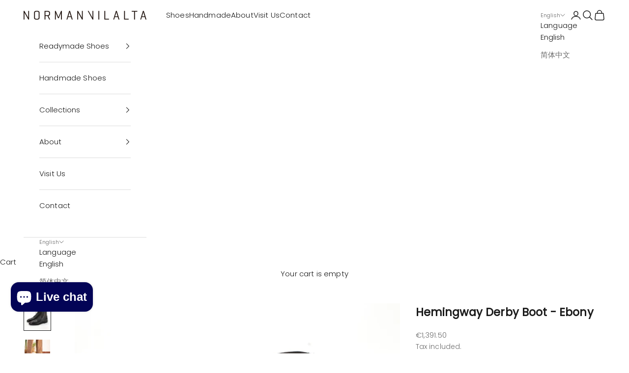

--- FILE ---
content_type: text/html; charset=utf-8
request_url: https://shop.normanvilalta.com/products/hemingway-derby-boot-ebony
body_size: 48288
content:
<!doctype html>

<html lang="en" dir="ltr">
  <head>
    <meta charset="utf-8">
    <meta name="viewport" content="width=device-width, initial-scale=1.0, height=device-height, minimum-scale=1.0, maximum-scale=5.0">

    <title>Hemingway Derby Boot Ebony | Norman Vilalta Bespoke Shoemakers</title><meta name="description" content="The Hemingway Derby Boot by Bespoke Shoemaker Norman Vilalta. Bench made and Goodyear welted construction. Purchase online or visit our atelier and men&#39;s shoe store in Barcelona, Spain to see our full collection of men&#39;s leather shoes and boots, and custom and bespoke shoe options. Made in Spain."><link rel="canonical" href="https://shop.normanvilalta.com/products/hemingway-derby-boot-ebony"><link rel="shortcut icon" href="//shop.normanvilalta.com/cdn/shop/files/luis-balmoral-derby-shoe-by-norman-vilalta-mens-goodyear-welted-shoes-barcelona-spain-5934_03c5b86d-1c96-4266-9ca1-8346c252dbab.jpg?v=1745506348&width=96">
      <link rel="apple-touch-icon" href="//shop.normanvilalta.com/cdn/shop/files/luis-balmoral-derby-shoe-by-norman-vilalta-mens-goodyear-welted-shoes-barcelona-spain-5934_03c5b86d-1c96-4266-9ca1-8346c252dbab.jpg?v=1745506348&width=180"><link rel="preconnect" href="https://fonts.shopifycdn.com" crossorigin><link rel="preload" href="//shop.normanvilalta.com/cdn/fonts/jost/jost_n4.d47a1b6347ce4a4c9f437608011273009d91f2b7.woff2" as="font" type="font/woff2" crossorigin><link rel="preload" href="//shop.normanvilalta.com/cdn/fonts/poppins/poppins_n3.05f58335c3209cce17da4f1f1ab324ebe2982441.woff2" as="font" type="font/woff2" crossorigin><meta property="og:type" content="product">
  <meta property="og:title" content="Hemingway Derby Boot - Ebony">
  <meta property="product:price:amount" content="1,391.50">
  <meta property="product:price:currency" content="EUR">
  <meta property="product:availability" content="in stock"><meta property="og:image" content="http://shop.normanvilalta.com/cdn/shop/products/hemingway_boot_by_norman_vilalta_bespoke_shoemakers_01_e5a5b11b-0c59-4323-b34e-ffed67222ef7.jpg?v=1755595896&width=2048">
  <meta property="og:image:secure_url" content="https://shop.normanvilalta.com/cdn/shop/products/hemingway_boot_by_norman_vilalta_bespoke_shoemakers_01_e5a5b11b-0c59-4323-b34e-ffed67222ef7.jpg?v=1755595896&width=2048">
  <meta property="og:image:width" content="2401">
  <meta property="og:image:height" content="2400"><meta property="og:description" content="The Hemingway Derby Boot by Bespoke Shoemaker Norman Vilalta. Bench made and Goodyear welted construction. Purchase online or visit our atelier and men&#39;s shoe store in Barcelona, Spain to see our full collection of men&#39;s leather shoes and boots, and custom and bespoke shoe options. Made in Spain."><meta property="og:url" content="https://shop.normanvilalta.com/products/hemingway-derby-boot-ebony">
<meta property="og:site_name" content="Norman Vilalta Bespoke Shoemakers"><meta name="twitter:card" content="summary"><meta name="twitter:title" content="Hemingway Derby Boot - Ebony">
  <meta name="twitter:description" content="

Our Hemingway Derby Boot is now available in a small batch in ebony, a black with dark brown undetones.



French box calf leather from Tanneries du Puy combined with a semi lined shaft in Box Vegano Inca from Tanneries du Annonay
Bench made, Goodyear-welted construction
Lightweight and durable Vibram Rubber Button Sole
Professionally hand finished by our team of artisans before shipment
Delivery in 2 to 3 weeks

Proudly made in Spain

Please note that the color and patina may vary slightly depending on the resolution of your computer screen. Feel free to send us an email at sales@normanvilalta.com if you have any questions.



"><meta name="twitter:image" content="https://shop.normanvilalta.com/cdn/shop/products/hemingway_boot_by_norman_vilalta_bespoke_shoemakers_01_e5a5b11b-0c59-4323-b34e-ffed67222ef7.jpg?crop=center&height=1200&v=1755595896&width=1200">
  <meta name="twitter:image:alt" content="Hemingway Derby Boot by Norman Vilalta Bespoke Shoemakers"><script async crossorigin fetchpriority="high" src="/cdn/shopifycloud/importmap-polyfill/es-modules-shim.2.4.0.js"></script>
<script type="application/ld+json">{"@context":"http:\/\/schema.org\/","@id":"\/products\/hemingway-derby-boot-ebony#product","@type":"ProductGroup","brand":{"@type":"Brand","name":"Norman Vilalta Bespoke Shoemakers"},"category":"Shoes","description":"\n\nOur Hemingway Derby Boot is now available in a small batch in ebony, a black with dark brown undetones.\n\n\n\nFrench box calf leather from Tanneries du Puy combined with a semi lined shaft in Box Vegano Inca from Tanneries du Annonay\nBench made, Goodyear-welted construction\nLightweight and durable Vibram Rubber Button Sole\nProfessionally hand finished by our team of artisans before shipment\nDelivery in 2 to 3 weeks\n\nProudly made in Spain\n\nPlease note that the color and patina may vary slightly depending on the resolution of your computer screen. Feel free to send us an email at sales@normanvilalta.com if you have any questions.\n\n\n\n","hasVariant":[{"@id":"\/products\/hemingway-derby-boot-ebony?variant=53145052021068#variant","@type":"Product","image":"https:\/\/shop.normanvilalta.com\/cdn\/shop\/products\/hemingway_boot_by_norman_vilalta_bespoke_shoemakers_01_e5a5b11b-0c59-4323-b34e-ffed67222ef7.jpg?v=1755595896\u0026width=1920","name":"Hemingway Derby Boot - Ebony - 5.5 UK","offers":{"@id":"\/products\/hemingway-derby-boot-ebony?variant=53145052021068#offer","@type":"Offer","availability":"http:\/\/schema.org\/OutOfStock","price":"1391.50","priceCurrency":"EUR","url":"https:\/\/shop.normanvilalta.com\/products\/hemingway-derby-boot-ebony?variant=53145052021068"},"sku":"RO17395_007_003_030_055"},{"@id":"\/products\/hemingway-derby-boot-ebony?variant=53145052053836#variant","@type":"Product","image":"https:\/\/shop.normanvilalta.com\/cdn\/shop\/products\/hemingway_boot_by_norman_vilalta_bespoke_shoemakers_01_e5a5b11b-0c59-4323-b34e-ffed67222ef7.jpg?v=1755595896\u0026width=1920","name":"Hemingway Derby Boot - Ebony - 6.0 UK","offers":{"@id":"\/products\/hemingway-derby-boot-ebony?variant=53145052053836#offer","@type":"Offer","availability":"http:\/\/schema.org\/OutOfStock","price":"1391.50","priceCurrency":"EUR","url":"https:\/\/shop.normanvilalta.com\/products\/hemingway-derby-boot-ebony?variant=53145052053836"},"sku":"RO17395_007_003_030_060"},{"@id":"\/products\/hemingway-derby-boot-ebony?variant=53145052086604#variant","@type":"Product","image":"https:\/\/shop.normanvilalta.com\/cdn\/shop\/products\/hemingway_boot_by_norman_vilalta_bespoke_shoemakers_01_e5a5b11b-0c59-4323-b34e-ffed67222ef7.jpg?v=1755595896\u0026width=1920","name":"Hemingway Derby Boot - Ebony - 6.5 UK","offers":{"@id":"\/products\/hemingway-derby-boot-ebony?variant=53145052086604#offer","@type":"Offer","availability":"http:\/\/schema.org\/OutOfStock","price":"1391.50","priceCurrency":"EUR","url":"https:\/\/shop.normanvilalta.com\/products\/hemingway-derby-boot-ebony?variant=53145052086604"},"sku":"RO17395_007_003_030_065"},{"@id":"\/products\/hemingway-derby-boot-ebony?variant=53145052119372#variant","@type":"Product","image":"https:\/\/shop.normanvilalta.com\/cdn\/shop\/products\/hemingway_boot_by_norman_vilalta_bespoke_shoemakers_01_e5a5b11b-0c59-4323-b34e-ffed67222ef7.jpg?v=1755595896\u0026width=1920","name":"Hemingway Derby Boot - Ebony - 7.0 UK","offers":{"@id":"\/products\/hemingway-derby-boot-ebony?variant=53145052119372#offer","@type":"Offer","availability":"http:\/\/schema.org\/InStock","price":"1391.50","priceCurrency":"EUR","url":"https:\/\/shop.normanvilalta.com\/products\/hemingway-derby-boot-ebony?variant=53145052119372"},"sku":"RO17395_007_003_030_070"},{"@id":"\/products\/hemingway-derby-boot-ebony?variant=53145052152140#variant","@type":"Product","image":"https:\/\/shop.normanvilalta.com\/cdn\/shop\/products\/hemingway_boot_by_norman_vilalta_bespoke_shoemakers_01_e5a5b11b-0c59-4323-b34e-ffed67222ef7.jpg?v=1755595896\u0026width=1920","name":"Hemingway Derby Boot - Ebony - 7.5 UK","offers":{"@id":"\/products\/hemingway-derby-boot-ebony?variant=53145052152140#offer","@type":"Offer","availability":"http:\/\/schema.org\/OutOfStock","price":"1391.50","priceCurrency":"EUR","url":"https:\/\/shop.normanvilalta.com\/products\/hemingway-derby-boot-ebony?variant=53145052152140"},"sku":"RO17395_007_003_030_075_EB"},{"@id":"\/products\/hemingway-derby-boot-ebony?variant=53145052184908#variant","@type":"Product","image":"https:\/\/shop.normanvilalta.com\/cdn\/shop\/products\/hemingway_boot_by_norman_vilalta_bespoke_shoemakers_01_e5a5b11b-0c59-4323-b34e-ffed67222ef7.jpg?v=1755595896\u0026width=1920","name":"Hemingway Derby Boot - Ebony - 8.0 UK","offers":{"@id":"\/products\/hemingway-derby-boot-ebony?variant=53145052184908#offer","@type":"Offer","availability":"http:\/\/schema.org\/OutOfStock","price":"1391.50","priceCurrency":"EUR","url":"https:\/\/shop.normanvilalta.com\/products\/hemingway-derby-boot-ebony?variant=53145052184908"},"sku":"RO17395_007_003_030_080"},{"@id":"\/products\/hemingway-derby-boot-ebony?variant=53145052217676#variant","@type":"Product","image":"https:\/\/shop.normanvilalta.com\/cdn\/shop\/products\/hemingway_boot_by_norman_vilalta_bespoke_shoemakers_01_e5a5b11b-0c59-4323-b34e-ffed67222ef7.jpg?v=1755595896\u0026width=1920","name":"Hemingway Derby Boot - Ebony - 8.5 UK","offers":{"@id":"\/products\/hemingway-derby-boot-ebony?variant=53145052217676#offer","@type":"Offer","availability":"http:\/\/schema.org\/InStock","price":"1391.50","priceCurrency":"EUR","url":"https:\/\/shop.normanvilalta.com\/products\/hemingway-derby-boot-ebony?variant=53145052217676"},"sku":"RO17395_007_003_030_085"},{"@id":"\/products\/hemingway-derby-boot-ebony?variant=53145052250444#variant","@type":"Product","image":"https:\/\/shop.normanvilalta.com\/cdn\/shop\/products\/hemingway_boot_by_norman_vilalta_bespoke_shoemakers_01_e5a5b11b-0c59-4323-b34e-ffed67222ef7.jpg?v=1755595896\u0026width=1920","name":"Hemingway Derby Boot - Ebony - 9.0 UK","offers":{"@id":"\/products\/hemingway-derby-boot-ebony?variant=53145052250444#offer","@type":"Offer","availability":"http:\/\/schema.org\/OutOfStock","price":"1391.50","priceCurrency":"EUR","url":"https:\/\/shop.normanvilalta.com\/products\/hemingway-derby-boot-ebony?variant=53145052250444"},"sku":"RO17395_007_003_030_090"},{"@id":"\/products\/hemingway-derby-boot-ebony?variant=53145052283212#variant","@type":"Product","image":"https:\/\/shop.normanvilalta.com\/cdn\/shop\/products\/hemingway_boot_by_norman_vilalta_bespoke_shoemakers_01_e5a5b11b-0c59-4323-b34e-ffed67222ef7.jpg?v=1755595896\u0026width=1920","name":"Hemingway Derby Boot - Ebony - 9.5 UK","offers":{"@id":"\/products\/hemingway-derby-boot-ebony?variant=53145052283212#offer","@type":"Offer","availability":"http:\/\/schema.org\/InStock","price":"1391.50","priceCurrency":"EUR","url":"https:\/\/shop.normanvilalta.com\/products\/hemingway-derby-boot-ebony?variant=53145052283212"},"sku":"RO17395_007_003_030_095"},{"@id":"\/products\/hemingway-derby-boot-ebony?variant=53145052315980#variant","@type":"Product","image":"https:\/\/shop.normanvilalta.com\/cdn\/shop\/products\/hemingway_boot_by_norman_vilalta_bespoke_shoemakers_01_e5a5b11b-0c59-4323-b34e-ffed67222ef7.jpg?v=1755595896\u0026width=1920","name":"Hemingway Derby Boot - Ebony - 10.0 UK","offers":{"@id":"\/products\/hemingway-derby-boot-ebony?variant=53145052315980#offer","@type":"Offer","availability":"http:\/\/schema.org\/OutOfStock","price":"1391.50","priceCurrency":"EUR","url":"https:\/\/shop.normanvilalta.com\/products\/hemingway-derby-boot-ebony?variant=53145052315980"},"sku":"RO17395_007_003_030_100"},{"@id":"\/products\/hemingway-derby-boot-ebony?variant=53145052348748#variant","@type":"Product","image":"https:\/\/shop.normanvilalta.com\/cdn\/shop\/products\/hemingway_boot_by_norman_vilalta_bespoke_shoemakers_01_e5a5b11b-0c59-4323-b34e-ffed67222ef7.jpg?v=1755595896\u0026width=1920","name":"Hemingway Derby Boot - Ebony - 10.5 UK","offers":{"@id":"\/products\/hemingway-derby-boot-ebony?variant=53145052348748#offer","@type":"Offer","availability":"http:\/\/schema.org\/OutOfStock","price":"1391.50","priceCurrency":"EUR","url":"https:\/\/shop.normanvilalta.com\/products\/hemingway-derby-boot-ebony?variant=53145052348748"},"sku":"RO17395_007_003_030_105"},{"@id":"\/products\/hemingway-derby-boot-ebony?variant=53145052381516#variant","@type":"Product","image":"https:\/\/shop.normanvilalta.com\/cdn\/shop\/products\/hemingway_boot_by_norman_vilalta_bespoke_shoemakers_01_e5a5b11b-0c59-4323-b34e-ffed67222ef7.jpg?v=1755595896\u0026width=1920","name":"Hemingway Derby Boot - Ebony - 11.0 UK","offers":{"@id":"\/products\/hemingway-derby-boot-ebony?variant=53145052381516#offer","@type":"Offer","availability":"http:\/\/schema.org\/OutOfStock","price":"1391.50","priceCurrency":"EUR","url":"https:\/\/shop.normanvilalta.com\/products\/hemingway-derby-boot-ebony?variant=53145052381516"},"sku":"RO17395_007_003_030_110"},{"@id":"\/products\/hemingway-derby-boot-ebony?variant=53145052414284#variant","@type":"Product","image":"https:\/\/shop.normanvilalta.com\/cdn\/shop\/products\/hemingway_boot_by_norman_vilalta_bespoke_shoemakers_01_e5a5b11b-0c59-4323-b34e-ffed67222ef7.jpg?v=1755595896\u0026width=1920","name":"Hemingway Derby Boot - Ebony - 11.5 UK","offers":{"@id":"\/products\/hemingway-derby-boot-ebony?variant=53145052414284#offer","@type":"Offer","availability":"http:\/\/schema.org\/OutOfStock","price":"1391.50","priceCurrency":"EUR","url":"https:\/\/shop.normanvilalta.com\/products\/hemingway-derby-boot-ebony?variant=53145052414284"},"sku":"RO17395_007_003_030_115"},{"@id":"\/products\/hemingway-derby-boot-ebony?variant=53145052447052#variant","@type":"Product","image":"https:\/\/shop.normanvilalta.com\/cdn\/shop\/products\/hemingway_boot_by_norman_vilalta_bespoke_shoemakers_01_e5a5b11b-0c59-4323-b34e-ffed67222ef7.jpg?v=1755595896\u0026width=1920","name":"Hemingway Derby Boot - Ebony - 12.0 UK","offers":{"@id":"\/products\/hemingway-derby-boot-ebony?variant=53145052447052#offer","@type":"Offer","availability":"http:\/\/schema.org\/OutOfStock","price":"1391.50","priceCurrency":"EUR","url":"https:\/\/shop.normanvilalta.com\/products\/hemingway-derby-boot-ebony?variant=53145052447052"},"sku":"RO17395_007_003_030_120"}],"name":"Hemingway Derby Boot - Ebony","productGroupID":"7045588451518","url":"https:\/\/shop.normanvilalta.com\/products\/hemingway-derby-boot-ebony"}</script><script type="application/ld+json">
  {
    "@context": "https://schema.org",
    "@type": "BreadcrumbList",
    "itemListElement": [{
        "@type": "ListItem",
        "position": 1,
        "name": "Home",
        "item": "https://shop.normanvilalta.com"
      },{
            "@type": "ListItem",
            "position": 2,
            "name": "Hemingway Derby Boot - Ebony",
            "item": "https://shop.normanvilalta.com/products/hemingway-derby-boot-ebony"
          }]
  }
</script><style>/* Typography (heading) */
  @font-face {
  font-family: Jost;
  font-weight: 400;
  font-style: normal;
  font-display: fallback;
  src: url("//shop.normanvilalta.com/cdn/fonts/jost/jost_n4.d47a1b6347ce4a4c9f437608011273009d91f2b7.woff2") format("woff2"),
       url("//shop.normanvilalta.com/cdn/fonts/jost/jost_n4.791c46290e672b3f85c3d1c651ef2efa3819eadd.woff") format("woff");
}

@font-face {
  font-family: Jost;
  font-weight: 400;
  font-style: italic;
  font-display: fallback;
  src: url("//shop.normanvilalta.com/cdn/fonts/jost/jost_i4.b690098389649750ada222b9763d55796c5283a5.woff2") format("woff2"),
       url("//shop.normanvilalta.com/cdn/fonts/jost/jost_i4.fd766415a47e50b9e391ae7ec04e2ae25e7e28b0.woff") format("woff");
}

/* Typography (body) */
  @font-face {
  font-family: Poppins;
  font-weight: 300;
  font-style: normal;
  font-display: fallback;
  src: url("//shop.normanvilalta.com/cdn/fonts/poppins/poppins_n3.05f58335c3209cce17da4f1f1ab324ebe2982441.woff2") format("woff2"),
       url("//shop.normanvilalta.com/cdn/fonts/poppins/poppins_n3.6971368e1f131d2c8ff8e3a44a36b577fdda3ff5.woff") format("woff");
}

@font-face {
  font-family: Poppins;
  font-weight: 300;
  font-style: italic;
  font-display: fallback;
  src: url("//shop.normanvilalta.com/cdn/fonts/poppins/poppins_i3.8536b4423050219f608e17f134fe9ea3b01ed890.woff2") format("woff2"),
       url("//shop.normanvilalta.com/cdn/fonts/poppins/poppins_i3.0f4433ada196bcabf726ed78f8e37e0995762f7f.woff") format("woff");
}

@font-face {
  font-family: Poppins;
  font-weight: 400;
  font-style: normal;
  font-display: fallback;
  src: url("//shop.normanvilalta.com/cdn/fonts/poppins/poppins_n4.0ba78fa5af9b0e1a374041b3ceaadf0a43b41362.woff2") format("woff2"),
       url("//shop.normanvilalta.com/cdn/fonts/poppins/poppins_n4.214741a72ff2596839fc9760ee7a770386cf16ca.woff") format("woff");
}

@font-face {
  font-family: Poppins;
  font-weight: 400;
  font-style: italic;
  font-display: fallback;
  src: url("//shop.normanvilalta.com/cdn/fonts/poppins/poppins_i4.846ad1e22474f856bd6b81ba4585a60799a9f5d2.woff2") format("woff2"),
       url("//shop.normanvilalta.com/cdn/fonts/poppins/poppins_i4.56b43284e8b52fc64c1fd271f289a39e8477e9ec.woff") format("woff");
}

:root {
    /* Container */
    --container-max-width: 100%;
    --container-xxs-max-width: 27.5rem; /* 440px */
    --container-xs-max-width: 42.5rem; /* 680px */
    --container-sm-max-width: 61.25rem; /* 980px */
    --container-md-max-width: 71.875rem; /* 1150px */
    --container-lg-max-width: 78.75rem; /* 1260px */
    --container-xl-max-width: 85rem; /* 1360px */
    --container-gutter: 1.25rem;

    --section-vertical-spacing: 2.5rem;
    --section-vertical-spacing-tight:2.5rem;

    --section-stack-gap:2.25rem;
    --section-stack-gap-tight:2.25rem;

    /* Form settings */
    --form-gap: 1.25rem; /* Gap between fieldset and submit button */
    --fieldset-gap: 1rem; /* Gap between each form input within a fieldset */
    --form-control-gap: 0.625rem; /* Gap between input and label (ignored for floating label) */
    --checkbox-control-gap: 0.75rem; /* Horizontal gap between checkbox and its associated label */
    --input-padding-block: 0.65rem; /* Vertical padding for input, textarea and native select */
    --input-padding-inline: 0.8rem; /* Horizontal padding for input, textarea and native select */
    --checkbox-size: 0.875rem; /* Size (width and height) for checkbox */

    /* Other sizes */
    --sticky-area-height: calc(var(--announcement-bar-is-sticky, 0) * var(--announcement-bar-height, 0px) + var(--header-is-sticky, 0) * var(--header-is-visible, 1) * var(--header-height, 0px));

    /* RTL support */
    --transform-logical-flip: 1;
    --transform-origin-start: left;
    --transform-origin-end: right;

    /**
     * ---------------------------------------------------------------------
     * TYPOGRAPHY
     * ---------------------------------------------------------------------
     */

    /* Font properties */
    --heading-font-family: Jost, sans-serif;
    --heading-font-weight: 400;
    --heading-font-style: normal;
    --heading-text-transform: uppercase;
    --heading-letter-spacing: 0.01em;
    --text-font-family: Poppins, sans-serif;
    --text-font-weight: 300;
    --text-font-style: normal;
    --text-letter-spacing: 0.01em;
    --button-font: var(--text-font-style) var(--text-font-weight) var(--text-sm) / 1.65 var(--text-font-family);
    --button-text-transform: uppercase;
    --button-letter-spacing: 0.0em;

    /* Font sizes */--text-heading-size-factor: 1;
    --text-h1: max(0.6875rem, clamp(1.375rem, 1.146341463414634rem + 0.975609756097561vw, 2rem) * var(--text-heading-size-factor));
    --text-h2: max(0.6875rem, clamp(1.25rem, 1.0670731707317074rem + 0.7804878048780488vw, 1.75rem) * var(--text-heading-size-factor));
    --text-h3: max(0.6875rem, clamp(1.125rem, 1.0335365853658536rem + 0.3902439024390244vw, 1.375rem) * var(--text-heading-size-factor));
    --text-h4: max(0.6875rem, clamp(1rem, 0.9542682926829268rem + 0.1951219512195122vw, 1.125rem) * var(--text-heading-size-factor));
    --text-h5: calc(0.875rem * var(--text-heading-size-factor));
    --text-h6: calc(0.75rem * var(--text-heading-size-factor));

    --text-xs: 0.75rem;
    --text-sm: 0.8125rem;
    --text-base: 0.875rem;
    --text-lg: 1.0rem;
    --text-xl: 1.1875rem;

    /* Rounded variables (used for border radius) */
    --rounded-full: 9999px;
    --button-border-radius: 0.0rem;
    --input-border-radius: 0.0rem;

    /* Box shadow */
    --shadow-sm: 0 2px 8px rgb(0 0 0 / 0.05);
    --shadow: 0 5px 15px rgb(0 0 0 / 0.05);
    --shadow-md: 0 5px 30px rgb(0 0 0 / 0.05);
    --shadow-block: px px px rgb(var(--text-primary) / 0.0);

    /**
     * ---------------------------------------------------------------------
     * OTHER
     * ---------------------------------------------------------------------
     */

    --checkmark-svg-url: url(//shop.normanvilalta.com/cdn/shop/t/17/assets/checkmark.svg?v=77552481021870063511740580251);
    --cursor-zoom-in-svg-url: url(//shop.normanvilalta.com/cdn/shop/t/17/assets/cursor-zoom-in.svg?v=112480252220988712521740580252);
  }

  [dir="rtl"]:root {
    /* RTL support */
    --transform-logical-flip: -1;
    --transform-origin-start: right;
    --transform-origin-end: left;
  }

  @media screen and (min-width: 700px) {
    :root {
      /* Typography (font size) */
      --text-xs: 0.8125rem;
      --text-sm: 0.875rem;
      --text-base: 0.9375rem;
      --text-lg: 1.0625rem;
      --text-xl: 1.3125rem;

      /* Spacing settings */
      --container-gutter: 2rem;
    }
  }

  @media screen and (min-width: 1000px) {
    :root {
      /* Spacing settings */
      --container-gutter: 3rem;

      --section-vertical-spacing: 4rem;
      --section-vertical-spacing-tight: 4rem;

      --section-stack-gap:3rem;
      --section-stack-gap-tight:3rem;
    }
  }:root {/* Overlay used for modal */
    --page-overlay: 0 0 0 / 0.4;

    /* We use the first scheme background as default */
    --page-background: ;

    /* Product colors */
    --on-sale-text: 227 44 43;
    --on-sale-badge-background: 227 44 43;
    --on-sale-badge-text: 255 255 255;
    --sold-out-badge-background: 239 239 239;
    --sold-out-badge-text: 0 0 0 / 0.65;
    --custom-badge-background: 28 28 28;
    --custom-badge-text: 255 255 255;
    --star-color: 28 28 28;

    /* Status colors */
    --success-background: 212 227 203;
    --success-text: 48 122 7;
    --warning-background: 253 241 224;
    --warning-text: 237 138 0;
    --error-background: 243 204 204;
    --error-text: 203 43 43;
  }.color-scheme--scheme-1 {
      /* Color settings */--accent: 92 92 92;
      --text-color: 28 28 28;
      --background: 255 255 255 / 1.0;
      --background-without-opacity: 255 255 255;
      --background-gradient: ;--border-color: 221 221 221;/* Button colors */
      --button-background: 92 92 92;
      --button-text-color: 255 255 255;

      /* Circled buttons */
      --circle-button-background: 255 255 255;
      --circle-button-text-color: 28 28 28;
    }.shopify-section:has(.section-spacing.color-scheme--bg-54922f2e920ba8346f6dc0fba343d673) + .shopify-section:has(.section-spacing.color-scheme--bg-54922f2e920ba8346f6dc0fba343d673:not(.bordered-section)) .section-spacing {
      padding-block-start: 0;
    }.color-scheme--scheme-2 {
      /* Color settings */--accent: 28 28 28;
      --text-color: 28 28 28;
      --background: 255 255 255 / 1.0;
      --background-without-opacity: 255 255 255;
      --background-gradient: ;--border-color: 221 221 221;/* Button colors */
      --button-background: 28 28 28;
      --button-text-color: 255 255 255;

      /* Circled buttons */
      --circle-button-background: 255 255 255;
      --circle-button-text-color: 28 28 28;
    }.shopify-section:has(.section-spacing.color-scheme--bg-54922f2e920ba8346f6dc0fba343d673) + .shopify-section:has(.section-spacing.color-scheme--bg-54922f2e920ba8346f6dc0fba343d673:not(.bordered-section)) .section-spacing {
      padding-block-start: 0;
    }.color-scheme--scheme-3 {
      /* Color settings */--accent: 255 255 255;
      --text-color: 28 28 28;
      --background: 216 216 241 / 1.0;
      --background-without-opacity: 216 216 241;
      --background-gradient: ;--border-color: 188 188 209;/* Button colors */
      --button-background: 255 255 255;
      --button-text-color: 28 28 28;

      /* Circled buttons */
      --circle-button-background: 255 255 255;
      --circle-button-text-color: 28 28 28;
    }.shopify-section:has(.section-spacing.color-scheme--bg-766bed52ca5f925d12093b105371cf02) + .shopify-section:has(.section-spacing.color-scheme--bg-766bed52ca5f925d12093b105371cf02:not(.bordered-section)) .section-spacing {
      padding-block-start: 0;
    }.color-scheme--scheme-4 {
      /* Color settings */--accent: 255 255 255;
      --text-color: 255 255 255;
      --background: 0 0 0 / 0.0;
      --background-without-opacity: 0 0 0;
      --background-gradient: ;--border-color: 255 255 255;/* Button colors */
      --button-background: 255 255 255;
      --button-text-color: 28 28 28;

      /* Circled buttons */
      --circle-button-background: 255 255 255;
      --circle-button-text-color: 28 28 28;
    }.shopify-section:has(.section-spacing.color-scheme--bg-3671eee015764974ee0aef1536023e0f) + .shopify-section:has(.section-spacing.color-scheme--bg-3671eee015764974ee0aef1536023e0f:not(.bordered-section)) .section-spacing {
      padding-block-start: 0;
    }.color-scheme--scheme-93467d0a-40f3-43e5-a5d0-f685d060bff2 {
      /* Color settings */--accent: 92 92 92;
      --text-color: 255 255 255;
      --background: 28 28 28 / 1.0;
      --background-without-opacity: 28 28 28;
      --background-gradient: ;--border-color: 62 62 62;/* Button colors */
      --button-background: 92 92 92;
      --button-text-color: 255 255 255;

      /* Circled buttons */
      --circle-button-background: 255 255 255;
      --circle-button-text-color: 28 28 28;
    }.shopify-section:has(.section-spacing.color-scheme--bg-c1f8cb21047e4797e94d0969dc5d1e44) + .shopify-section:has(.section-spacing.color-scheme--bg-c1f8cb21047e4797e94d0969dc5d1e44:not(.bordered-section)) .section-spacing {
      padding-block-start: 0;
    }.color-scheme--scheme-2ae4126a-e3fe-45bd-bc29-a8e340be12e6 {
      /* Color settings */--accent: 41 167 27;
      --text-color: 255 255 255;
      --background: 161 161 174 / 1.0;
      --background-without-opacity: 161 161 174;
      --background-gradient: ;--border-color: 175 175 186;/* Button colors */
      --button-background: 41 167 27;
      --button-text-color: 255 255 255;

      /* Circled buttons */
      --circle-button-background: 255 255 255;
      --circle-button-text-color: 28 28 28;
    }.shopify-section:has(.section-spacing.color-scheme--bg-ce3ada9fdfd4e61bb51cdf4344d49aa6) + .shopify-section:has(.section-spacing.color-scheme--bg-ce3ada9fdfd4e61bb51cdf4344d49aa6:not(.bordered-section)) .section-spacing {
      padding-block-start: 0;
    }.color-scheme--scheme-b3d01dbd-b196-4d7d-8498-c1b02144569b {
      /* Color settings */--accent: 85 92 101;
      --text-color: 255 255 255;
      --background: 6 19 69 / 1.0;
      --background-without-opacity: 6 19 69;
      --background-gradient: ;--border-color: 43 54 97;/* Button colors */
      --button-background: 85 92 101;
      --button-text-color: 255 255 255;

      /* Circled buttons */
      --circle-button-background: 255 255 255;
      --circle-button-text-color: 28 28 28;
    }.shopify-section:has(.section-spacing.color-scheme--bg-3fa7991bcb828df55699222db7c7747c) + .shopify-section:has(.section-spacing.color-scheme--bg-3fa7991bcb828df55699222db7c7747c:not(.bordered-section)) .section-spacing {
      padding-block-start: 0;
    }.color-scheme--scheme-ee80aae8-a508-4476-9317-debafe24bd9e {
      /* Color settings */--accent: 92 92 92;
      --text-color: 28 28 28;
      --background: 255 255 255 / 1.0;
      --background-without-opacity: 255 255 255;
      --background-gradient: ;--border-color: 221 221 221;/* Button colors */
      --button-background: 92 92 92;
      --button-text-color: 255 255 255;

      /* Circled buttons */
      --circle-button-background: 255 255 255;
      --circle-button-text-color: 28 28 28;
    }.shopify-section:has(.section-spacing.color-scheme--bg-54922f2e920ba8346f6dc0fba343d673) + .shopify-section:has(.section-spacing.color-scheme--bg-54922f2e920ba8346f6dc0fba343d673:not(.bordered-section)) .section-spacing {
      padding-block-start: 0;
    }.color-scheme--scheme-7e2be7ac-6284-4cf1-b6e2-c3a7d140f7aa {
      /* Color settings */--accent: 92 92 92;
      --text-color: 28 28 28;
      --background: 216 232 244 / 1.0;
      --background-without-opacity: 216 232 244;
      --background-gradient: ;--border-color: 188 201 212;/* Button colors */
      --button-background: 92 92 92;
      --button-text-color: 255 255 255;

      /* Circled buttons */
      --circle-button-background: 255 255 255;
      --circle-button-text-color: 28 28 28;
    }.shopify-section:has(.section-spacing.color-scheme--bg-0c6372872fee22ab4bd1932d409c2939) + .shopify-section:has(.section-spacing.color-scheme--bg-0c6372872fee22ab4bd1932d409c2939:not(.bordered-section)) .section-spacing {
      padding-block-start: 0;
    }.color-scheme--scheme-a4f4a10c-5aa5-4f61-9d5b-b641cfa907cc {
      /* Color settings */--accent: 43 43 43;
      --text-color: 43 43 43;
      --background: 246 245 243 / 1.0;
      --background-without-opacity: 246 245 243;
      --background-gradient: ;--border-color: 216 215 213;/* Button colors */
      --button-background: 43 43 43;
      --button-text-color: 245 245 243;

      /* Circled buttons */
      --circle-button-background: 255 255 255;
      --circle-button-text-color: 28 28 28;
    }.shopify-section:has(.section-spacing.color-scheme--bg-f8cfa7d4ab7d3804ccb651f8e097269c) + .shopify-section:has(.section-spacing.color-scheme--bg-f8cfa7d4ab7d3804ccb651f8e097269c:not(.bordered-section)) .section-spacing {
      padding-block-start: 0;
    }.color-scheme--dialog {
      /* Color settings */--accent: 28 28 28;
      --text-color: 28 28 28;
      --background: 255 255 255 / 1.0;
      --background-without-opacity: 255 255 255;
      --background-gradient: ;--border-color: 221 221 221;/* Button colors */
      --button-background: 28 28 28;
      --button-text-color: 255 255 255;

      /* Circled buttons */
      --circle-button-background: 255 255 255;
      --circle-button-text-color: 28 28 28;
    }
</style><script>
  // This allows to expose several variables to the global scope, to be used in scripts
  window.themeVariables = {
    settings: {
      showPageTransition: null,
      pageType: "product",
      moneyFormat: "€{{amount}}",
      moneyWithCurrencyFormat: "€{{amount}} EUR",
      currencyCodeEnabled: false,
      cartType: "drawer",
      staggerMenuApparition: true
    },

    strings: {
      addedToCart: "Added to your cart!",
      closeGallery: "Close gallery",
      zoomGallery: "Zoom picture",
      errorGallery: "Image cannot be loaded",
      shippingEstimatorNoResults: "Sorry, we do not ship to your address.",
      shippingEstimatorOneResult: "There is one shipping rate for your address:",
      shippingEstimatorMultipleResults: "There are several shipping rates for your address:",
      shippingEstimatorError: "One or more error occurred while retrieving shipping rates:",
      next: "Next",
      previous: "Previous"
    },

    mediaQueries: {
      'sm': 'screen and (min-width: 700px)',
      'md': 'screen and (min-width: 1000px)',
      'lg': 'screen and (min-width: 1150px)',
      'xl': 'screen and (min-width: 1400px)',
      '2xl': 'screen and (min-width: 1600px)',
      'sm-max': 'screen and (max-width: 699px)',
      'md-max': 'screen and (max-width: 999px)',
      'lg-max': 'screen and (max-width: 1149px)',
      'xl-max': 'screen and (max-width: 1399px)',
      '2xl-max': 'screen and (max-width: 1599px)',
      'motion-safe': '(prefers-reduced-motion: no-preference)',
      'motion-reduce': '(prefers-reduced-motion: reduce)',
      'supports-hover': 'screen and (pointer: fine)',
      'supports-touch': 'screen and (hover: none)'
    }
  };</script><script>
      if (!(HTMLScriptElement.supports && HTMLScriptElement.supports('importmap'))) {
        const importMapPolyfill = document.createElement('script');
        importMapPolyfill.async = true;
        importMapPolyfill.src = "//shop.normanvilalta.com/cdn/shop/t/17/assets/es-module-shims.min.js?v=133133393897716595401740580204";

        document.head.appendChild(importMapPolyfill);
      }
    </script>

    <script type="importmap">{
        "imports": {
          "vendor": "//shop.normanvilalta.com/cdn/shop/t/17/assets/vendor.min.js?v=166833309358212501051740580204",
          "theme": "//shop.normanvilalta.com/cdn/shop/t/17/assets/theme.js?v=119214414845672947061740580204",
          "photoswipe": "//shop.normanvilalta.com/cdn/shop/t/17/assets/photoswipe.min.js?v=13374349288281597431740580204"
        }
      }
    </script>

    <script type="module" src="//shop.normanvilalta.com/cdn/shop/t/17/assets/vendor.min.js?v=166833309358212501051740580204"></script>
    <script type="module" src="//shop.normanvilalta.com/cdn/shop/t/17/assets/theme.js?v=119214414845672947061740580204"></script>

    <script>window.performance && window.performance.mark && window.performance.mark('shopify.content_for_header.start');</script><meta name="google-site-verification" content="lEDp6va-GE7y_N2NngDWhDjypkeMFgHoHGEaSDubiRY">
<meta name="google-site-verification" content="0IcbGs6psnVJvq8eopD0geB9CNc3hA4rNCKjprJBzy4">
<meta id="shopify-digital-wallet" name="shopify-digital-wallet" content="/25771082/digital_wallets/dialog">
<meta name="shopify-checkout-api-token" content="f30e1e736c0d97cb4287915220b26ddf">
<meta id="in-context-paypal-metadata" data-shop-id="25771082" data-venmo-supported="false" data-environment="production" data-locale="en_US" data-paypal-v4="true" data-currency="EUR">
<link rel="alternate" hreflang="x-default" href="https://shop.normanvilalta.com/products/hemingway-derby-boot-ebony">
<link rel="alternate" hreflang="en" href="https://shop.normanvilalta.com/products/hemingway-derby-boot-ebony">
<link rel="alternate" hreflang="zh-Hans" href="https://shop.normanvilalta.com/zh/products/hemingway-derby-boot-ebony">
<link rel="alternate" hreflang="en-CH" href="https://shop.normanvilalta.com/en-ch/products/hemingway-derby-boot-ebony">
<link rel="alternate" hreflang="en-GB" href="https://shop.normanvilalta.com/en-gb/products/hemingway-derby-boot-ebony">
<link rel="alternate" hreflang="en-US" href="https://shop.normanvilalta.com/en-us/products/hemingway-derby-boot-ebony">
<link rel="alternate" hreflang="zh-Hans-AC" href="https://shop.normanvilalta.com/zh/products/hemingway-derby-boot-ebony">
<link rel="alternate" hreflang="zh-Hans-AD" href="https://shop.normanvilalta.com/zh/products/hemingway-derby-boot-ebony">
<link rel="alternate" hreflang="zh-Hans-AE" href="https://shop.normanvilalta.com/zh/products/hemingway-derby-boot-ebony">
<link rel="alternate" hreflang="zh-Hans-AF" href="https://shop.normanvilalta.com/zh/products/hemingway-derby-boot-ebony">
<link rel="alternate" hreflang="zh-Hans-AG" href="https://shop.normanvilalta.com/zh/products/hemingway-derby-boot-ebony">
<link rel="alternate" hreflang="zh-Hans-AI" href="https://shop.normanvilalta.com/zh/products/hemingway-derby-boot-ebony">
<link rel="alternate" hreflang="zh-Hans-AL" href="https://shop.normanvilalta.com/zh/products/hemingway-derby-boot-ebony">
<link rel="alternate" hreflang="zh-Hans-AM" href="https://shop.normanvilalta.com/zh/products/hemingway-derby-boot-ebony">
<link rel="alternate" hreflang="zh-Hans-AO" href="https://shop.normanvilalta.com/zh/products/hemingway-derby-boot-ebony">
<link rel="alternate" hreflang="zh-Hans-AR" href="https://shop.normanvilalta.com/zh/products/hemingway-derby-boot-ebony">
<link rel="alternate" hreflang="zh-Hans-AT" href="https://shop.normanvilalta.com/zh/products/hemingway-derby-boot-ebony">
<link rel="alternate" hreflang="zh-Hans-AU" href="https://shop.normanvilalta.com/zh/products/hemingway-derby-boot-ebony">
<link rel="alternate" hreflang="zh-Hans-AW" href="https://shop.normanvilalta.com/zh/products/hemingway-derby-boot-ebony">
<link rel="alternate" hreflang="zh-Hans-AX" href="https://shop.normanvilalta.com/zh/products/hemingway-derby-boot-ebony">
<link rel="alternate" hreflang="zh-Hans-AZ" href="https://shop.normanvilalta.com/zh/products/hemingway-derby-boot-ebony">
<link rel="alternate" hreflang="zh-Hans-BA" href="https://shop.normanvilalta.com/zh/products/hemingway-derby-boot-ebony">
<link rel="alternate" hreflang="zh-Hans-BB" href="https://shop.normanvilalta.com/zh/products/hemingway-derby-boot-ebony">
<link rel="alternate" hreflang="zh-Hans-BD" href="https://shop.normanvilalta.com/zh/products/hemingway-derby-boot-ebony">
<link rel="alternate" hreflang="zh-Hans-BE" href="https://shop.normanvilalta.com/zh/products/hemingway-derby-boot-ebony">
<link rel="alternate" hreflang="zh-Hans-BF" href="https://shop.normanvilalta.com/zh/products/hemingway-derby-boot-ebony">
<link rel="alternate" hreflang="zh-Hans-BG" href="https://shop.normanvilalta.com/zh/products/hemingway-derby-boot-ebony">
<link rel="alternate" hreflang="zh-Hans-BH" href="https://shop.normanvilalta.com/zh/products/hemingway-derby-boot-ebony">
<link rel="alternate" hreflang="zh-Hans-BI" href="https://shop.normanvilalta.com/zh/products/hemingway-derby-boot-ebony">
<link rel="alternate" hreflang="zh-Hans-BJ" href="https://shop.normanvilalta.com/zh/products/hemingway-derby-boot-ebony">
<link rel="alternate" hreflang="zh-Hans-BL" href="https://shop.normanvilalta.com/zh/products/hemingway-derby-boot-ebony">
<link rel="alternate" hreflang="zh-Hans-BM" href="https://shop.normanvilalta.com/zh/products/hemingway-derby-boot-ebony">
<link rel="alternate" hreflang="zh-Hans-BN" href="https://shop.normanvilalta.com/zh/products/hemingway-derby-boot-ebony">
<link rel="alternate" hreflang="zh-Hans-BO" href="https://shop.normanvilalta.com/zh/products/hemingway-derby-boot-ebony">
<link rel="alternate" hreflang="zh-Hans-BQ" href="https://shop.normanvilalta.com/zh/products/hemingway-derby-boot-ebony">
<link rel="alternate" hreflang="zh-Hans-BR" href="https://shop.normanvilalta.com/zh/products/hemingway-derby-boot-ebony">
<link rel="alternate" hreflang="zh-Hans-BS" href="https://shop.normanvilalta.com/zh/products/hemingway-derby-boot-ebony">
<link rel="alternate" hreflang="zh-Hans-BT" href="https://shop.normanvilalta.com/zh/products/hemingway-derby-boot-ebony">
<link rel="alternate" hreflang="zh-Hans-BW" href="https://shop.normanvilalta.com/zh/products/hemingway-derby-boot-ebony">
<link rel="alternate" hreflang="zh-Hans-BY" href="https://shop.normanvilalta.com/zh/products/hemingway-derby-boot-ebony">
<link rel="alternate" hreflang="zh-Hans-BZ" href="https://shop.normanvilalta.com/zh/products/hemingway-derby-boot-ebony">
<link rel="alternate" hreflang="zh-Hans-CA" href="https://shop.normanvilalta.com/zh/products/hemingway-derby-boot-ebony">
<link rel="alternate" hreflang="zh-Hans-CC" href="https://shop.normanvilalta.com/zh/products/hemingway-derby-boot-ebony">
<link rel="alternate" hreflang="zh-Hans-CD" href="https://shop.normanvilalta.com/zh/products/hemingway-derby-boot-ebony">
<link rel="alternate" hreflang="zh-Hans-CF" href="https://shop.normanvilalta.com/zh/products/hemingway-derby-boot-ebony">
<link rel="alternate" hreflang="zh-Hans-CG" href="https://shop.normanvilalta.com/zh/products/hemingway-derby-boot-ebony">
<link rel="alternate" hreflang="zh-Hans-CI" href="https://shop.normanvilalta.com/zh/products/hemingway-derby-boot-ebony">
<link rel="alternate" hreflang="zh-Hans-CK" href="https://shop.normanvilalta.com/zh/products/hemingway-derby-boot-ebony">
<link rel="alternate" hreflang="zh-Hans-CL" href="https://shop.normanvilalta.com/zh/products/hemingway-derby-boot-ebony">
<link rel="alternate" hreflang="zh-Hans-CM" href="https://shop.normanvilalta.com/zh/products/hemingway-derby-boot-ebony">
<link rel="alternate" hreflang="zh-Hans-CN" href="https://shop.normanvilalta.com/zh/products/hemingway-derby-boot-ebony">
<link rel="alternate" hreflang="zh-Hans-CO" href="https://shop.normanvilalta.com/zh/products/hemingway-derby-boot-ebony">
<link rel="alternate" hreflang="zh-Hans-CR" href="https://shop.normanvilalta.com/zh/products/hemingway-derby-boot-ebony">
<link rel="alternate" hreflang="zh-Hans-CV" href="https://shop.normanvilalta.com/zh/products/hemingway-derby-boot-ebony">
<link rel="alternate" hreflang="zh-Hans-CW" href="https://shop.normanvilalta.com/zh/products/hemingway-derby-boot-ebony">
<link rel="alternate" hreflang="zh-Hans-CX" href="https://shop.normanvilalta.com/zh/products/hemingway-derby-boot-ebony">
<link rel="alternate" hreflang="zh-Hans-CY" href="https://shop.normanvilalta.com/zh/products/hemingway-derby-boot-ebony">
<link rel="alternate" hreflang="zh-Hans-CZ" href="https://shop.normanvilalta.com/zh/products/hemingway-derby-boot-ebony">
<link rel="alternate" hreflang="zh-Hans-DE" href="https://shop.normanvilalta.com/zh/products/hemingway-derby-boot-ebony">
<link rel="alternate" hreflang="zh-Hans-DJ" href="https://shop.normanvilalta.com/zh/products/hemingway-derby-boot-ebony">
<link rel="alternate" hreflang="zh-Hans-DK" href="https://shop.normanvilalta.com/zh/products/hemingway-derby-boot-ebony">
<link rel="alternate" hreflang="zh-Hans-DM" href="https://shop.normanvilalta.com/zh/products/hemingway-derby-boot-ebony">
<link rel="alternate" hreflang="zh-Hans-DO" href="https://shop.normanvilalta.com/zh/products/hemingway-derby-boot-ebony">
<link rel="alternate" hreflang="zh-Hans-DZ" href="https://shop.normanvilalta.com/zh/products/hemingway-derby-boot-ebony">
<link rel="alternate" hreflang="zh-Hans-EC" href="https://shop.normanvilalta.com/zh/products/hemingway-derby-boot-ebony">
<link rel="alternate" hreflang="zh-Hans-EE" href="https://shop.normanvilalta.com/zh/products/hemingway-derby-boot-ebony">
<link rel="alternate" hreflang="zh-Hans-EG" href="https://shop.normanvilalta.com/zh/products/hemingway-derby-boot-ebony">
<link rel="alternate" hreflang="zh-Hans-EH" href="https://shop.normanvilalta.com/zh/products/hemingway-derby-boot-ebony">
<link rel="alternate" hreflang="zh-Hans-ER" href="https://shop.normanvilalta.com/zh/products/hemingway-derby-boot-ebony">
<link rel="alternate" hreflang="zh-Hans-ES" href="https://shop.normanvilalta.com/zh/products/hemingway-derby-boot-ebony">
<link rel="alternate" hreflang="zh-Hans-ET" href="https://shop.normanvilalta.com/zh/products/hemingway-derby-boot-ebony">
<link rel="alternate" hreflang="zh-Hans-FI" href="https://shop.normanvilalta.com/zh/products/hemingway-derby-boot-ebony">
<link rel="alternate" hreflang="zh-Hans-FJ" href="https://shop.normanvilalta.com/zh/products/hemingway-derby-boot-ebony">
<link rel="alternate" hreflang="zh-Hans-FK" href="https://shop.normanvilalta.com/zh/products/hemingway-derby-boot-ebony">
<link rel="alternate" hreflang="zh-Hans-FO" href="https://shop.normanvilalta.com/zh/products/hemingway-derby-boot-ebony">
<link rel="alternate" hreflang="zh-Hans-FR" href="https://shop.normanvilalta.com/zh/products/hemingway-derby-boot-ebony">
<link rel="alternate" hreflang="zh-Hans-GA" href="https://shop.normanvilalta.com/zh/products/hemingway-derby-boot-ebony">
<link rel="alternate" hreflang="zh-Hans-GD" href="https://shop.normanvilalta.com/zh/products/hemingway-derby-boot-ebony">
<link rel="alternate" hreflang="zh-Hans-GE" href="https://shop.normanvilalta.com/zh/products/hemingway-derby-boot-ebony">
<link rel="alternate" hreflang="zh-Hans-GF" href="https://shop.normanvilalta.com/zh/products/hemingway-derby-boot-ebony">
<link rel="alternate" hreflang="zh-Hans-GG" href="https://shop.normanvilalta.com/zh/products/hemingway-derby-boot-ebony">
<link rel="alternate" hreflang="zh-Hans-GH" href="https://shop.normanvilalta.com/zh/products/hemingway-derby-boot-ebony">
<link rel="alternate" hreflang="zh-Hans-GI" href="https://shop.normanvilalta.com/zh/products/hemingway-derby-boot-ebony">
<link rel="alternate" hreflang="zh-Hans-GL" href="https://shop.normanvilalta.com/zh/products/hemingway-derby-boot-ebony">
<link rel="alternate" hreflang="zh-Hans-GM" href="https://shop.normanvilalta.com/zh/products/hemingway-derby-boot-ebony">
<link rel="alternate" hreflang="zh-Hans-GN" href="https://shop.normanvilalta.com/zh/products/hemingway-derby-boot-ebony">
<link rel="alternate" hreflang="zh-Hans-GP" href="https://shop.normanvilalta.com/zh/products/hemingway-derby-boot-ebony">
<link rel="alternate" hreflang="zh-Hans-GQ" href="https://shop.normanvilalta.com/zh/products/hemingway-derby-boot-ebony">
<link rel="alternate" hreflang="zh-Hans-GR" href="https://shop.normanvilalta.com/zh/products/hemingway-derby-boot-ebony">
<link rel="alternate" hreflang="zh-Hans-GS" href="https://shop.normanvilalta.com/zh/products/hemingway-derby-boot-ebony">
<link rel="alternate" hreflang="zh-Hans-GT" href="https://shop.normanvilalta.com/zh/products/hemingway-derby-boot-ebony">
<link rel="alternate" hreflang="zh-Hans-GW" href="https://shop.normanvilalta.com/zh/products/hemingway-derby-boot-ebony">
<link rel="alternate" hreflang="zh-Hans-GY" href="https://shop.normanvilalta.com/zh/products/hemingway-derby-boot-ebony">
<link rel="alternate" hreflang="zh-Hans-HK" href="https://shop.normanvilalta.com/zh/products/hemingway-derby-boot-ebony">
<link rel="alternate" hreflang="zh-Hans-HN" href="https://shop.normanvilalta.com/zh/products/hemingway-derby-boot-ebony">
<link rel="alternate" hreflang="zh-Hans-HR" href="https://shop.normanvilalta.com/zh/products/hemingway-derby-boot-ebony">
<link rel="alternate" hreflang="zh-Hans-HT" href="https://shop.normanvilalta.com/zh/products/hemingway-derby-boot-ebony">
<link rel="alternate" hreflang="zh-Hans-HU" href="https://shop.normanvilalta.com/zh/products/hemingway-derby-boot-ebony">
<link rel="alternate" hreflang="zh-Hans-ID" href="https://shop.normanvilalta.com/zh/products/hemingway-derby-boot-ebony">
<link rel="alternate" hreflang="zh-Hans-IE" href="https://shop.normanvilalta.com/zh/products/hemingway-derby-boot-ebony">
<link rel="alternate" hreflang="zh-Hans-IL" href="https://shop.normanvilalta.com/zh/products/hemingway-derby-boot-ebony">
<link rel="alternate" hreflang="zh-Hans-IM" href="https://shop.normanvilalta.com/zh/products/hemingway-derby-boot-ebony">
<link rel="alternate" hreflang="zh-Hans-IN" href="https://shop.normanvilalta.com/zh/products/hemingway-derby-boot-ebony">
<link rel="alternate" hreflang="zh-Hans-IO" href="https://shop.normanvilalta.com/zh/products/hemingway-derby-boot-ebony">
<link rel="alternate" hreflang="zh-Hans-IQ" href="https://shop.normanvilalta.com/zh/products/hemingway-derby-boot-ebony">
<link rel="alternate" hreflang="zh-Hans-IS" href="https://shop.normanvilalta.com/zh/products/hemingway-derby-boot-ebony">
<link rel="alternate" hreflang="zh-Hans-IT" href="https://shop.normanvilalta.com/zh/products/hemingway-derby-boot-ebony">
<link rel="alternate" hreflang="zh-Hans-JE" href="https://shop.normanvilalta.com/zh/products/hemingway-derby-boot-ebony">
<link rel="alternate" hreflang="zh-Hans-JM" href="https://shop.normanvilalta.com/zh/products/hemingway-derby-boot-ebony">
<link rel="alternate" hreflang="zh-Hans-JO" href="https://shop.normanvilalta.com/zh/products/hemingway-derby-boot-ebony">
<link rel="alternate" hreflang="zh-Hans-JP" href="https://shop.normanvilalta.com/zh/products/hemingway-derby-boot-ebony">
<link rel="alternate" hreflang="zh-Hans-KE" href="https://shop.normanvilalta.com/zh/products/hemingway-derby-boot-ebony">
<link rel="alternate" hreflang="zh-Hans-KG" href="https://shop.normanvilalta.com/zh/products/hemingway-derby-boot-ebony">
<link rel="alternate" hreflang="zh-Hans-KH" href="https://shop.normanvilalta.com/zh/products/hemingway-derby-boot-ebony">
<link rel="alternate" hreflang="zh-Hans-KI" href="https://shop.normanvilalta.com/zh/products/hemingway-derby-boot-ebony">
<link rel="alternate" hreflang="zh-Hans-KM" href="https://shop.normanvilalta.com/zh/products/hemingway-derby-boot-ebony">
<link rel="alternate" hreflang="zh-Hans-KN" href="https://shop.normanvilalta.com/zh/products/hemingway-derby-boot-ebony">
<link rel="alternate" hreflang="zh-Hans-KR" href="https://shop.normanvilalta.com/zh/products/hemingway-derby-boot-ebony">
<link rel="alternate" hreflang="zh-Hans-KW" href="https://shop.normanvilalta.com/zh/products/hemingway-derby-boot-ebony">
<link rel="alternate" hreflang="zh-Hans-KY" href="https://shop.normanvilalta.com/zh/products/hemingway-derby-boot-ebony">
<link rel="alternate" hreflang="zh-Hans-KZ" href="https://shop.normanvilalta.com/zh/products/hemingway-derby-boot-ebony">
<link rel="alternate" hreflang="zh-Hans-LA" href="https://shop.normanvilalta.com/zh/products/hemingway-derby-boot-ebony">
<link rel="alternate" hreflang="zh-Hans-LB" href="https://shop.normanvilalta.com/zh/products/hemingway-derby-boot-ebony">
<link rel="alternate" hreflang="zh-Hans-LC" href="https://shop.normanvilalta.com/zh/products/hemingway-derby-boot-ebony">
<link rel="alternate" hreflang="zh-Hans-LI" href="https://shop.normanvilalta.com/zh/products/hemingway-derby-boot-ebony">
<link rel="alternate" hreflang="zh-Hans-LK" href="https://shop.normanvilalta.com/zh/products/hemingway-derby-boot-ebony">
<link rel="alternate" hreflang="zh-Hans-LR" href="https://shop.normanvilalta.com/zh/products/hemingway-derby-boot-ebony">
<link rel="alternate" hreflang="zh-Hans-LS" href="https://shop.normanvilalta.com/zh/products/hemingway-derby-boot-ebony">
<link rel="alternate" hreflang="zh-Hans-LT" href="https://shop.normanvilalta.com/zh/products/hemingway-derby-boot-ebony">
<link rel="alternate" hreflang="zh-Hans-LU" href="https://shop.normanvilalta.com/zh/products/hemingway-derby-boot-ebony">
<link rel="alternate" hreflang="zh-Hans-LV" href="https://shop.normanvilalta.com/zh/products/hemingway-derby-boot-ebony">
<link rel="alternate" hreflang="zh-Hans-LY" href="https://shop.normanvilalta.com/zh/products/hemingway-derby-boot-ebony">
<link rel="alternate" hreflang="zh-Hans-MA" href="https://shop.normanvilalta.com/zh/products/hemingway-derby-boot-ebony">
<link rel="alternate" hreflang="zh-Hans-MC" href="https://shop.normanvilalta.com/zh/products/hemingway-derby-boot-ebony">
<link rel="alternate" hreflang="zh-Hans-MD" href="https://shop.normanvilalta.com/zh/products/hemingway-derby-boot-ebony">
<link rel="alternate" hreflang="zh-Hans-ME" href="https://shop.normanvilalta.com/zh/products/hemingway-derby-boot-ebony">
<link rel="alternate" hreflang="zh-Hans-MF" href="https://shop.normanvilalta.com/zh/products/hemingway-derby-boot-ebony">
<link rel="alternate" hreflang="zh-Hans-MG" href="https://shop.normanvilalta.com/zh/products/hemingway-derby-boot-ebony">
<link rel="alternate" hreflang="zh-Hans-MK" href="https://shop.normanvilalta.com/zh/products/hemingway-derby-boot-ebony">
<link rel="alternate" hreflang="zh-Hans-ML" href="https://shop.normanvilalta.com/zh/products/hemingway-derby-boot-ebony">
<link rel="alternate" hreflang="zh-Hans-MM" href="https://shop.normanvilalta.com/zh/products/hemingway-derby-boot-ebony">
<link rel="alternate" hreflang="zh-Hans-MN" href="https://shop.normanvilalta.com/zh/products/hemingway-derby-boot-ebony">
<link rel="alternate" hreflang="zh-Hans-MO" href="https://shop.normanvilalta.com/zh/products/hemingway-derby-boot-ebony">
<link rel="alternate" hreflang="zh-Hans-MQ" href="https://shop.normanvilalta.com/zh/products/hemingway-derby-boot-ebony">
<link rel="alternate" hreflang="zh-Hans-MR" href="https://shop.normanvilalta.com/zh/products/hemingway-derby-boot-ebony">
<link rel="alternate" hreflang="zh-Hans-MS" href="https://shop.normanvilalta.com/zh/products/hemingway-derby-boot-ebony">
<link rel="alternate" hreflang="zh-Hans-MT" href="https://shop.normanvilalta.com/zh/products/hemingway-derby-boot-ebony">
<link rel="alternate" hreflang="zh-Hans-MU" href="https://shop.normanvilalta.com/zh/products/hemingway-derby-boot-ebony">
<link rel="alternate" hreflang="zh-Hans-MV" href="https://shop.normanvilalta.com/zh/products/hemingway-derby-boot-ebony">
<link rel="alternate" hreflang="zh-Hans-MW" href="https://shop.normanvilalta.com/zh/products/hemingway-derby-boot-ebony">
<link rel="alternate" hreflang="zh-Hans-MX" href="https://shop.normanvilalta.com/zh/products/hemingway-derby-boot-ebony">
<link rel="alternate" hreflang="zh-Hans-MY" href="https://shop.normanvilalta.com/zh/products/hemingway-derby-boot-ebony">
<link rel="alternate" hreflang="zh-Hans-MZ" href="https://shop.normanvilalta.com/zh/products/hemingway-derby-boot-ebony">
<link rel="alternate" hreflang="zh-Hans-NA" href="https://shop.normanvilalta.com/zh/products/hemingway-derby-boot-ebony">
<link rel="alternate" hreflang="zh-Hans-NC" href="https://shop.normanvilalta.com/zh/products/hemingway-derby-boot-ebony">
<link rel="alternate" hreflang="zh-Hans-NE" href="https://shop.normanvilalta.com/zh/products/hemingway-derby-boot-ebony">
<link rel="alternate" hreflang="zh-Hans-NF" href="https://shop.normanvilalta.com/zh/products/hemingway-derby-boot-ebony">
<link rel="alternate" hreflang="zh-Hans-NG" href="https://shop.normanvilalta.com/zh/products/hemingway-derby-boot-ebony">
<link rel="alternate" hreflang="zh-Hans-NI" href="https://shop.normanvilalta.com/zh/products/hemingway-derby-boot-ebony">
<link rel="alternate" hreflang="zh-Hans-NL" href="https://shop.normanvilalta.com/zh/products/hemingway-derby-boot-ebony">
<link rel="alternate" hreflang="zh-Hans-NO" href="https://shop.normanvilalta.com/zh/products/hemingway-derby-boot-ebony">
<link rel="alternate" hreflang="zh-Hans-NP" href="https://shop.normanvilalta.com/zh/products/hemingway-derby-boot-ebony">
<link rel="alternate" hreflang="zh-Hans-NR" href="https://shop.normanvilalta.com/zh/products/hemingway-derby-boot-ebony">
<link rel="alternate" hreflang="zh-Hans-NU" href="https://shop.normanvilalta.com/zh/products/hemingway-derby-boot-ebony">
<link rel="alternate" hreflang="zh-Hans-NZ" href="https://shop.normanvilalta.com/zh/products/hemingway-derby-boot-ebony">
<link rel="alternate" hreflang="zh-Hans-OM" href="https://shop.normanvilalta.com/zh/products/hemingway-derby-boot-ebony">
<link rel="alternate" hreflang="zh-Hans-PA" href="https://shop.normanvilalta.com/zh/products/hemingway-derby-boot-ebony">
<link rel="alternate" hreflang="zh-Hans-PE" href="https://shop.normanvilalta.com/zh/products/hemingway-derby-boot-ebony">
<link rel="alternate" hreflang="zh-Hans-PF" href="https://shop.normanvilalta.com/zh/products/hemingway-derby-boot-ebony">
<link rel="alternate" hreflang="zh-Hans-PG" href="https://shop.normanvilalta.com/zh/products/hemingway-derby-boot-ebony">
<link rel="alternate" hreflang="zh-Hans-PH" href="https://shop.normanvilalta.com/zh/products/hemingway-derby-boot-ebony">
<link rel="alternate" hreflang="zh-Hans-PK" href="https://shop.normanvilalta.com/zh/products/hemingway-derby-boot-ebony">
<link rel="alternate" hreflang="zh-Hans-PL" href="https://shop.normanvilalta.com/zh/products/hemingway-derby-boot-ebony">
<link rel="alternate" hreflang="zh-Hans-PM" href="https://shop.normanvilalta.com/zh/products/hemingway-derby-boot-ebony">
<link rel="alternate" hreflang="zh-Hans-PN" href="https://shop.normanvilalta.com/zh/products/hemingway-derby-boot-ebony">
<link rel="alternate" hreflang="zh-Hans-PS" href="https://shop.normanvilalta.com/zh/products/hemingway-derby-boot-ebony">
<link rel="alternate" hreflang="zh-Hans-PT" href="https://shop.normanvilalta.com/zh/products/hemingway-derby-boot-ebony">
<link rel="alternate" hreflang="zh-Hans-PY" href="https://shop.normanvilalta.com/zh/products/hemingway-derby-boot-ebony">
<link rel="alternate" hreflang="zh-Hans-QA" href="https://shop.normanvilalta.com/zh/products/hemingway-derby-boot-ebony">
<link rel="alternate" hreflang="zh-Hans-RE" href="https://shop.normanvilalta.com/zh/products/hemingway-derby-boot-ebony">
<link rel="alternate" hreflang="zh-Hans-RO" href="https://shop.normanvilalta.com/zh/products/hemingway-derby-boot-ebony">
<link rel="alternate" hreflang="zh-Hans-RS" href="https://shop.normanvilalta.com/zh/products/hemingway-derby-boot-ebony">
<link rel="alternate" hreflang="zh-Hans-RU" href="https://shop.normanvilalta.com/zh/products/hemingway-derby-boot-ebony">
<link rel="alternate" hreflang="zh-Hans-RW" href="https://shop.normanvilalta.com/zh/products/hemingway-derby-boot-ebony">
<link rel="alternate" hreflang="zh-Hans-SA" href="https://shop.normanvilalta.com/zh/products/hemingway-derby-boot-ebony">
<link rel="alternate" hreflang="zh-Hans-SB" href="https://shop.normanvilalta.com/zh/products/hemingway-derby-boot-ebony">
<link rel="alternate" hreflang="zh-Hans-SC" href="https://shop.normanvilalta.com/zh/products/hemingway-derby-boot-ebony">
<link rel="alternate" hreflang="zh-Hans-SD" href="https://shop.normanvilalta.com/zh/products/hemingway-derby-boot-ebony">
<link rel="alternate" hreflang="zh-Hans-SE" href="https://shop.normanvilalta.com/zh/products/hemingway-derby-boot-ebony">
<link rel="alternate" hreflang="zh-Hans-SG" href="https://shop.normanvilalta.com/zh/products/hemingway-derby-boot-ebony">
<link rel="alternate" hreflang="zh-Hans-SH" href="https://shop.normanvilalta.com/zh/products/hemingway-derby-boot-ebony">
<link rel="alternate" hreflang="zh-Hans-SI" href="https://shop.normanvilalta.com/zh/products/hemingway-derby-boot-ebony">
<link rel="alternate" hreflang="zh-Hans-SJ" href="https://shop.normanvilalta.com/zh/products/hemingway-derby-boot-ebony">
<link rel="alternate" hreflang="zh-Hans-SK" href="https://shop.normanvilalta.com/zh/products/hemingway-derby-boot-ebony">
<link rel="alternate" hreflang="zh-Hans-SL" href="https://shop.normanvilalta.com/zh/products/hemingway-derby-boot-ebony">
<link rel="alternate" hreflang="zh-Hans-SM" href="https://shop.normanvilalta.com/zh/products/hemingway-derby-boot-ebony">
<link rel="alternate" hreflang="zh-Hans-SN" href="https://shop.normanvilalta.com/zh/products/hemingway-derby-boot-ebony">
<link rel="alternate" hreflang="zh-Hans-SO" href="https://shop.normanvilalta.com/zh/products/hemingway-derby-boot-ebony">
<link rel="alternate" hreflang="zh-Hans-SR" href="https://shop.normanvilalta.com/zh/products/hemingway-derby-boot-ebony">
<link rel="alternate" hreflang="zh-Hans-SS" href="https://shop.normanvilalta.com/zh/products/hemingway-derby-boot-ebony">
<link rel="alternate" hreflang="zh-Hans-ST" href="https://shop.normanvilalta.com/zh/products/hemingway-derby-boot-ebony">
<link rel="alternate" hreflang="zh-Hans-SV" href="https://shop.normanvilalta.com/zh/products/hemingway-derby-boot-ebony">
<link rel="alternate" hreflang="zh-Hans-SX" href="https://shop.normanvilalta.com/zh/products/hemingway-derby-boot-ebony">
<link rel="alternate" hreflang="zh-Hans-SZ" href="https://shop.normanvilalta.com/zh/products/hemingway-derby-boot-ebony">
<link rel="alternate" hreflang="zh-Hans-TA" href="https://shop.normanvilalta.com/zh/products/hemingway-derby-boot-ebony">
<link rel="alternate" hreflang="zh-Hans-TC" href="https://shop.normanvilalta.com/zh/products/hemingway-derby-boot-ebony">
<link rel="alternate" hreflang="zh-Hans-TD" href="https://shop.normanvilalta.com/zh/products/hemingway-derby-boot-ebony">
<link rel="alternate" hreflang="zh-Hans-TF" href="https://shop.normanvilalta.com/zh/products/hemingway-derby-boot-ebony">
<link rel="alternate" hreflang="zh-Hans-TG" href="https://shop.normanvilalta.com/zh/products/hemingway-derby-boot-ebony">
<link rel="alternate" hreflang="zh-Hans-TH" href="https://shop.normanvilalta.com/zh/products/hemingway-derby-boot-ebony">
<link rel="alternate" hreflang="zh-Hans-TJ" href="https://shop.normanvilalta.com/zh/products/hemingway-derby-boot-ebony">
<link rel="alternate" hreflang="zh-Hans-TK" href="https://shop.normanvilalta.com/zh/products/hemingway-derby-boot-ebony">
<link rel="alternate" hreflang="zh-Hans-TL" href="https://shop.normanvilalta.com/zh/products/hemingway-derby-boot-ebony">
<link rel="alternate" hreflang="zh-Hans-TM" href="https://shop.normanvilalta.com/zh/products/hemingway-derby-boot-ebony">
<link rel="alternate" hreflang="zh-Hans-TN" href="https://shop.normanvilalta.com/zh/products/hemingway-derby-boot-ebony">
<link rel="alternate" hreflang="zh-Hans-TO" href="https://shop.normanvilalta.com/zh/products/hemingway-derby-boot-ebony">
<link rel="alternate" hreflang="zh-Hans-TR" href="https://shop.normanvilalta.com/zh/products/hemingway-derby-boot-ebony">
<link rel="alternate" hreflang="zh-Hans-TT" href="https://shop.normanvilalta.com/zh/products/hemingway-derby-boot-ebony">
<link rel="alternate" hreflang="zh-Hans-TV" href="https://shop.normanvilalta.com/zh/products/hemingway-derby-boot-ebony">
<link rel="alternate" hreflang="zh-Hans-TW" href="https://shop.normanvilalta.com/zh/products/hemingway-derby-boot-ebony">
<link rel="alternate" hreflang="zh-Hans-TZ" href="https://shop.normanvilalta.com/zh/products/hemingway-derby-boot-ebony">
<link rel="alternate" hreflang="zh-Hans-UA" href="https://shop.normanvilalta.com/zh/products/hemingway-derby-boot-ebony">
<link rel="alternate" hreflang="zh-Hans-UG" href="https://shop.normanvilalta.com/zh/products/hemingway-derby-boot-ebony">
<link rel="alternate" hreflang="zh-Hans-UM" href="https://shop.normanvilalta.com/zh/products/hemingway-derby-boot-ebony">
<link rel="alternate" hreflang="zh-Hans-UY" href="https://shop.normanvilalta.com/zh/products/hemingway-derby-boot-ebony">
<link rel="alternate" hreflang="zh-Hans-UZ" href="https://shop.normanvilalta.com/zh/products/hemingway-derby-boot-ebony">
<link rel="alternate" hreflang="zh-Hans-VA" href="https://shop.normanvilalta.com/zh/products/hemingway-derby-boot-ebony">
<link rel="alternate" hreflang="zh-Hans-VC" href="https://shop.normanvilalta.com/zh/products/hemingway-derby-boot-ebony">
<link rel="alternate" hreflang="zh-Hans-VE" href="https://shop.normanvilalta.com/zh/products/hemingway-derby-boot-ebony">
<link rel="alternate" hreflang="zh-Hans-VG" href="https://shop.normanvilalta.com/zh/products/hemingway-derby-boot-ebony">
<link rel="alternate" hreflang="zh-Hans-VN" href="https://shop.normanvilalta.com/zh/products/hemingway-derby-boot-ebony">
<link rel="alternate" hreflang="zh-Hans-VU" href="https://shop.normanvilalta.com/zh/products/hemingway-derby-boot-ebony">
<link rel="alternate" hreflang="zh-Hans-WF" href="https://shop.normanvilalta.com/zh/products/hemingway-derby-boot-ebony">
<link rel="alternate" hreflang="zh-Hans-WS" href="https://shop.normanvilalta.com/zh/products/hemingway-derby-boot-ebony">
<link rel="alternate" hreflang="zh-Hans-XK" href="https://shop.normanvilalta.com/zh/products/hemingway-derby-boot-ebony">
<link rel="alternate" hreflang="zh-Hans-YE" href="https://shop.normanvilalta.com/zh/products/hemingway-derby-boot-ebony">
<link rel="alternate" hreflang="zh-Hans-YT" href="https://shop.normanvilalta.com/zh/products/hemingway-derby-boot-ebony">
<link rel="alternate" hreflang="zh-Hans-ZA" href="https://shop.normanvilalta.com/zh/products/hemingway-derby-boot-ebony">
<link rel="alternate" hreflang="zh-Hans-ZM" href="https://shop.normanvilalta.com/zh/products/hemingway-derby-boot-ebony">
<link rel="alternate" hreflang="zh-Hans-ZW" href="https://shop.normanvilalta.com/zh/products/hemingway-derby-boot-ebony">
<link rel="alternate" type="application/json+oembed" href="https://shop.normanvilalta.com/products/hemingway-derby-boot-ebony.oembed">
<script async="async" src="/checkouts/internal/preloads.js?locale=en-ES"></script>
<link rel="preconnect" href="https://shop.app" crossorigin="anonymous">
<script async="async" src="https://shop.app/checkouts/internal/preloads.js?locale=en-ES&shop_id=25771082" crossorigin="anonymous"></script>
<script id="apple-pay-shop-capabilities" type="application/json">{"shopId":25771082,"countryCode":"ES","currencyCode":"EUR","merchantCapabilities":["supports3DS"],"merchantId":"gid:\/\/shopify\/Shop\/25771082","merchantName":"Norman Vilalta Bespoke Shoemakers","requiredBillingContactFields":["postalAddress","email","phone"],"requiredShippingContactFields":["postalAddress","email","phone"],"shippingType":"shipping","supportedNetworks":["visa","maestro","masterCard","amex"],"total":{"type":"pending","label":"Norman Vilalta Bespoke Shoemakers","amount":"1.00"},"shopifyPaymentsEnabled":true,"supportsSubscriptions":true}</script>
<script id="shopify-features" type="application/json">{"accessToken":"f30e1e736c0d97cb4287915220b26ddf","betas":["rich-media-storefront-analytics"],"domain":"shop.normanvilalta.com","predictiveSearch":true,"shopId":25771082,"locale":"en"}</script>
<script>var Shopify = Shopify || {};
Shopify.shop = "norman-vilalta-bespoke-shoemaker.myshopify.com";
Shopify.locale = "en";
Shopify.currency = {"active":"EUR","rate":"1.0"};
Shopify.country = "ES";
Shopify.theme = {"name":"Updated Prestige 2025-02-26","id":176879108428,"schema_name":"Prestige","schema_version":"10.5.2","theme_store_id":855,"role":"main"};
Shopify.theme.handle = "null";
Shopify.theme.style = {"id":null,"handle":null};
Shopify.cdnHost = "shop.normanvilalta.com/cdn";
Shopify.routes = Shopify.routes || {};
Shopify.routes.root = "/";</script>
<script type="module">!function(o){(o.Shopify=o.Shopify||{}).modules=!0}(window);</script>
<script>!function(o){function n(){var o=[];function n(){o.push(Array.prototype.slice.apply(arguments))}return n.q=o,n}var t=o.Shopify=o.Shopify||{};t.loadFeatures=n(),t.autoloadFeatures=n()}(window);</script>
<script>
  window.ShopifyPay = window.ShopifyPay || {};
  window.ShopifyPay.apiHost = "shop.app\/pay";
  window.ShopifyPay.redirectState = null;
</script>
<script id="shop-js-analytics" type="application/json">{"pageType":"product"}</script>
<script defer="defer" async type="module" src="//shop.normanvilalta.com/cdn/shopifycloud/shop-js/modules/v2/client.init-shop-cart-sync_BApSsMSl.en.esm.js"></script>
<script defer="defer" async type="module" src="//shop.normanvilalta.com/cdn/shopifycloud/shop-js/modules/v2/chunk.common_CBoos6YZ.esm.js"></script>
<script type="module">
  await import("//shop.normanvilalta.com/cdn/shopifycloud/shop-js/modules/v2/client.init-shop-cart-sync_BApSsMSl.en.esm.js");
await import("//shop.normanvilalta.com/cdn/shopifycloud/shop-js/modules/v2/chunk.common_CBoos6YZ.esm.js");

  window.Shopify.SignInWithShop?.initShopCartSync?.({"fedCMEnabled":true,"windoidEnabled":true});

</script>
<script>
  window.Shopify = window.Shopify || {};
  if (!window.Shopify.featureAssets) window.Shopify.featureAssets = {};
  window.Shopify.featureAssets['shop-js'] = {"shop-cart-sync":["modules/v2/client.shop-cart-sync_DJczDl9f.en.esm.js","modules/v2/chunk.common_CBoos6YZ.esm.js"],"init-fed-cm":["modules/v2/client.init-fed-cm_BzwGC0Wi.en.esm.js","modules/v2/chunk.common_CBoos6YZ.esm.js"],"init-windoid":["modules/v2/client.init-windoid_BS26ThXS.en.esm.js","modules/v2/chunk.common_CBoos6YZ.esm.js"],"init-shop-email-lookup-coordinator":["modules/v2/client.init-shop-email-lookup-coordinator_DFwWcvrS.en.esm.js","modules/v2/chunk.common_CBoos6YZ.esm.js"],"shop-cash-offers":["modules/v2/client.shop-cash-offers_DthCPNIO.en.esm.js","modules/v2/chunk.common_CBoos6YZ.esm.js","modules/v2/chunk.modal_Bu1hFZFC.esm.js"],"shop-button":["modules/v2/client.shop-button_D_JX508o.en.esm.js","modules/v2/chunk.common_CBoos6YZ.esm.js"],"shop-toast-manager":["modules/v2/client.shop-toast-manager_tEhgP2F9.en.esm.js","modules/v2/chunk.common_CBoos6YZ.esm.js"],"avatar":["modules/v2/client.avatar_BTnouDA3.en.esm.js"],"pay-button":["modules/v2/client.pay-button_BuNmcIr_.en.esm.js","modules/v2/chunk.common_CBoos6YZ.esm.js"],"init-shop-cart-sync":["modules/v2/client.init-shop-cart-sync_BApSsMSl.en.esm.js","modules/v2/chunk.common_CBoos6YZ.esm.js"],"shop-login-button":["modules/v2/client.shop-login-button_DwLgFT0K.en.esm.js","modules/v2/chunk.common_CBoos6YZ.esm.js","modules/v2/chunk.modal_Bu1hFZFC.esm.js"],"init-customer-accounts-sign-up":["modules/v2/client.init-customer-accounts-sign-up_TlVCiykN.en.esm.js","modules/v2/client.shop-login-button_DwLgFT0K.en.esm.js","modules/v2/chunk.common_CBoos6YZ.esm.js","modules/v2/chunk.modal_Bu1hFZFC.esm.js"],"init-shop-for-new-customer-accounts":["modules/v2/client.init-shop-for-new-customer-accounts_DrjXSI53.en.esm.js","modules/v2/client.shop-login-button_DwLgFT0K.en.esm.js","modules/v2/chunk.common_CBoos6YZ.esm.js","modules/v2/chunk.modal_Bu1hFZFC.esm.js"],"init-customer-accounts":["modules/v2/client.init-customer-accounts_C0Oh2ljF.en.esm.js","modules/v2/client.shop-login-button_DwLgFT0K.en.esm.js","modules/v2/chunk.common_CBoos6YZ.esm.js","modules/v2/chunk.modal_Bu1hFZFC.esm.js"],"shop-follow-button":["modules/v2/client.shop-follow-button_C5D3XtBb.en.esm.js","modules/v2/chunk.common_CBoos6YZ.esm.js","modules/v2/chunk.modal_Bu1hFZFC.esm.js"],"checkout-modal":["modules/v2/client.checkout-modal_8TC_1FUY.en.esm.js","modules/v2/chunk.common_CBoos6YZ.esm.js","modules/v2/chunk.modal_Bu1hFZFC.esm.js"],"lead-capture":["modules/v2/client.lead-capture_D-pmUjp9.en.esm.js","modules/v2/chunk.common_CBoos6YZ.esm.js","modules/v2/chunk.modal_Bu1hFZFC.esm.js"],"shop-login":["modules/v2/client.shop-login_BmtnoEUo.en.esm.js","modules/v2/chunk.common_CBoos6YZ.esm.js","modules/v2/chunk.modal_Bu1hFZFC.esm.js"],"payment-terms":["modules/v2/client.payment-terms_BHOWV7U_.en.esm.js","modules/v2/chunk.common_CBoos6YZ.esm.js","modules/v2/chunk.modal_Bu1hFZFC.esm.js"]};
</script>
<script>(function() {
  var isLoaded = false;
  function asyncLoad() {
    if (isLoaded) return;
    isLoaded = true;
    var urls = ["https:\/\/chimpstatic.com\/mcjs-connected\/js\/users\/5bdd897f94f3e5dcf15a7459a\/07d18e0688479174db1193e05.js?shop=norman-vilalta-bespoke-shoemaker.myshopify.com"];
    for (var i = 0; i < urls.length; i++) {
      var s = document.createElement('script');
      s.type = 'text/javascript';
      s.async = true;
      s.src = urls[i];
      var x = document.getElementsByTagName('script')[0];
      x.parentNode.insertBefore(s, x);
    }
  };
  if(window.attachEvent) {
    window.attachEvent('onload', asyncLoad);
  } else {
    window.addEventListener('load', asyncLoad, false);
  }
})();</script>
<script id="__st">var __st={"a":25771082,"offset":3600,"reqid":"681d2196-05ca-492b-a000-05565e40c63f-1768934293","pageurl":"shop.normanvilalta.com\/products\/hemingway-derby-boot-ebony","u":"732408030f2c","p":"product","rtyp":"product","rid":7045588451518};</script>
<script>window.ShopifyPaypalV4VisibilityTracking = true;</script>
<script id="captcha-bootstrap">!function(){'use strict';const t='contact',e='account',n='new_comment',o=[[t,t],['blogs',n],['comments',n],[t,'customer']],c=[[e,'customer_login'],[e,'guest_login'],[e,'recover_customer_password'],[e,'create_customer']],r=t=>t.map((([t,e])=>`form[action*='/${t}']:not([data-nocaptcha='true']) input[name='form_type'][value='${e}']`)).join(','),a=t=>()=>t?[...document.querySelectorAll(t)].map((t=>t.form)):[];function s(){const t=[...o],e=r(t);return a(e)}const i='password',u='form_key',d=['recaptcha-v3-token','g-recaptcha-response','h-captcha-response',i],f=()=>{try{return window.sessionStorage}catch{return}},m='__shopify_v',_=t=>t.elements[u];function p(t,e,n=!1){try{const o=window.sessionStorage,c=JSON.parse(o.getItem(e)),{data:r}=function(t){const{data:e,action:n}=t;return t[m]||n?{data:e,action:n}:{data:t,action:n}}(c);for(const[e,n]of Object.entries(r))t.elements[e]&&(t.elements[e].value=n);n&&o.removeItem(e)}catch(o){console.error('form repopulation failed',{error:o})}}const l='form_type',E='cptcha';function T(t){t.dataset[E]=!0}const w=window,h=w.document,L='Shopify',v='ce_forms',y='captcha';let A=!1;((t,e)=>{const n=(g='f06e6c50-85a8-45c8-87d0-21a2b65856fe',I='https://cdn.shopify.com/shopifycloud/storefront-forms-hcaptcha/ce_storefront_forms_captcha_hcaptcha.v1.5.2.iife.js',D={infoText:'Protected by hCaptcha',privacyText:'Privacy',termsText:'Terms'},(t,e,n)=>{const o=w[L][v],c=o.bindForm;if(c)return c(t,g,e,D).then(n);var r;o.q.push([[t,g,e,D],n]),r=I,A||(h.body.append(Object.assign(h.createElement('script'),{id:'captcha-provider',async:!0,src:r})),A=!0)});var g,I,D;w[L]=w[L]||{},w[L][v]=w[L][v]||{},w[L][v].q=[],w[L][y]=w[L][y]||{},w[L][y].protect=function(t,e){n(t,void 0,e),T(t)},Object.freeze(w[L][y]),function(t,e,n,w,h,L){const[v,y,A,g]=function(t,e,n){const i=e?o:[],u=t?c:[],d=[...i,...u],f=r(d),m=r(i),_=r(d.filter((([t,e])=>n.includes(e))));return[a(f),a(m),a(_),s()]}(w,h,L),I=t=>{const e=t.target;return e instanceof HTMLFormElement?e:e&&e.form},D=t=>v().includes(t);t.addEventListener('submit',(t=>{const e=I(t);if(!e)return;const n=D(e)&&!e.dataset.hcaptchaBound&&!e.dataset.recaptchaBound,o=_(e),c=g().includes(e)&&(!o||!o.value);(n||c)&&t.preventDefault(),c&&!n&&(function(t){try{if(!f())return;!function(t){const e=f();if(!e)return;const n=_(t);if(!n)return;const o=n.value;o&&e.removeItem(o)}(t);const e=Array.from(Array(32),(()=>Math.random().toString(36)[2])).join('');!function(t,e){_(t)||t.append(Object.assign(document.createElement('input'),{type:'hidden',name:u})),t.elements[u].value=e}(t,e),function(t,e){const n=f();if(!n)return;const o=[...t.querySelectorAll(`input[type='${i}']`)].map((({name:t})=>t)),c=[...d,...o],r={};for(const[a,s]of new FormData(t).entries())c.includes(a)||(r[a]=s);n.setItem(e,JSON.stringify({[m]:1,action:t.action,data:r}))}(t,e)}catch(e){console.error('failed to persist form',e)}}(e),e.submit())}));const S=(t,e)=>{t&&!t.dataset[E]&&(n(t,e.some((e=>e===t))),T(t))};for(const o of['focusin','change'])t.addEventListener(o,(t=>{const e=I(t);D(e)&&S(e,y())}));const B=e.get('form_key'),M=e.get(l),P=B&&M;t.addEventListener('DOMContentLoaded',(()=>{const t=y();if(P)for(const e of t)e.elements[l].value===M&&p(e,B);[...new Set([...A(),...v().filter((t=>'true'===t.dataset.shopifyCaptcha))])].forEach((e=>S(e,t)))}))}(h,new URLSearchParams(w.location.search),n,t,e,['guest_login'])})(!0,!0)}();</script>
<script integrity="sha256-4kQ18oKyAcykRKYeNunJcIwy7WH5gtpwJnB7kiuLZ1E=" data-source-attribution="shopify.loadfeatures" defer="defer" src="//shop.normanvilalta.com/cdn/shopifycloud/storefront/assets/storefront/load_feature-a0a9edcb.js" crossorigin="anonymous"></script>
<script crossorigin="anonymous" defer="defer" src="//shop.normanvilalta.com/cdn/shopifycloud/storefront/assets/shopify_pay/storefront-65b4c6d7.js?v=20250812"></script>
<script data-source-attribution="shopify.dynamic_checkout.dynamic.init">var Shopify=Shopify||{};Shopify.PaymentButton=Shopify.PaymentButton||{isStorefrontPortableWallets:!0,init:function(){window.Shopify.PaymentButton.init=function(){};var t=document.createElement("script");t.src="https://shop.normanvilalta.com/cdn/shopifycloud/portable-wallets/latest/portable-wallets.en.js",t.type="module",document.head.appendChild(t)}};
</script>
<script data-source-attribution="shopify.dynamic_checkout.buyer_consent">
  function portableWalletsHideBuyerConsent(e){var t=document.getElementById("shopify-buyer-consent"),n=document.getElementById("shopify-subscription-policy-button");t&&n&&(t.classList.add("hidden"),t.setAttribute("aria-hidden","true"),n.removeEventListener("click",e))}function portableWalletsShowBuyerConsent(e){var t=document.getElementById("shopify-buyer-consent"),n=document.getElementById("shopify-subscription-policy-button");t&&n&&(t.classList.remove("hidden"),t.removeAttribute("aria-hidden"),n.addEventListener("click",e))}window.Shopify?.PaymentButton&&(window.Shopify.PaymentButton.hideBuyerConsent=portableWalletsHideBuyerConsent,window.Shopify.PaymentButton.showBuyerConsent=portableWalletsShowBuyerConsent);
</script>
<script data-source-attribution="shopify.dynamic_checkout.cart.bootstrap">document.addEventListener("DOMContentLoaded",(function(){function t(){return document.querySelector("shopify-accelerated-checkout-cart, shopify-accelerated-checkout")}if(t())Shopify.PaymentButton.init();else{new MutationObserver((function(e,n){t()&&(Shopify.PaymentButton.init(),n.disconnect())})).observe(document.body,{childList:!0,subtree:!0})}}));
</script>
<script id='scb4127' type='text/javascript' async='' src='https://shop.normanvilalta.com/cdn/shopifycloud/privacy-banner/storefront-banner.js'></script><link id="shopify-accelerated-checkout-styles" rel="stylesheet" media="screen" href="https://shop.normanvilalta.com/cdn/shopifycloud/portable-wallets/latest/accelerated-checkout-backwards-compat.css" crossorigin="anonymous">
<style id="shopify-accelerated-checkout-cart">
        #shopify-buyer-consent {
  margin-top: 1em;
  display: inline-block;
  width: 100%;
}

#shopify-buyer-consent.hidden {
  display: none;
}

#shopify-subscription-policy-button {
  background: none;
  border: none;
  padding: 0;
  text-decoration: underline;
  font-size: inherit;
  cursor: pointer;
}

#shopify-subscription-policy-button::before {
  box-shadow: none;
}

      </style>

<script>window.performance && window.performance.mark && window.performance.mark('shopify.content_for_header.end');</script>
<link href="//shop.normanvilalta.com/cdn/shop/t/17/assets/theme.css?v=47045738728058782081740580204" rel="stylesheet" type="text/css" media="all" /><script src="https://cdn.shopify.com/extensions/e4b3a77b-20c9-4161-b1bb-deb87046128d/inbox-1253/assets/inbox-chat-loader.js" type="text/javascript" defer="defer"></script>
<script src="https://cdn.shopify.com/extensions/19689677-6488-4a31-adf3-fcf4359c5fd9/forms-2295/assets/shopify-forms-loader.js" type="text/javascript" defer="defer"></script>
<link href="https://monorail-edge.shopifysvc.com" rel="dns-prefetch">
<script>(function(){if ("sendBeacon" in navigator && "performance" in window) {try {var session_token_from_headers = performance.getEntriesByType('navigation')[0].serverTiming.find(x => x.name == '_s').description;} catch {var session_token_from_headers = undefined;}var session_cookie_matches = document.cookie.match(/_shopify_s=([^;]*)/);var session_token_from_cookie = session_cookie_matches && session_cookie_matches.length === 2 ? session_cookie_matches[1] : "";var session_token = session_token_from_headers || session_token_from_cookie || "";function handle_abandonment_event(e) {var entries = performance.getEntries().filter(function(entry) {return /monorail-edge.shopifysvc.com/.test(entry.name);});if (!window.abandonment_tracked && entries.length === 0) {window.abandonment_tracked = true;var currentMs = Date.now();var navigation_start = performance.timing.navigationStart;var payload = {shop_id: 25771082,url: window.location.href,navigation_start,duration: currentMs - navigation_start,session_token,page_type: "product"};window.navigator.sendBeacon("https://monorail-edge.shopifysvc.com/v1/produce", JSON.stringify({schema_id: "online_store_buyer_site_abandonment/1.1",payload: payload,metadata: {event_created_at_ms: currentMs,event_sent_at_ms: currentMs}}));}}window.addEventListener('pagehide', handle_abandonment_event);}}());</script>
<script id="web-pixels-manager-setup">(function e(e,d,r,n,o){if(void 0===o&&(o={}),!Boolean(null===(a=null===(i=window.Shopify)||void 0===i?void 0:i.analytics)||void 0===a?void 0:a.replayQueue)){var i,a;window.Shopify=window.Shopify||{};var t=window.Shopify;t.analytics=t.analytics||{};var s=t.analytics;s.replayQueue=[],s.publish=function(e,d,r){return s.replayQueue.push([e,d,r]),!0};try{self.performance.mark("wpm:start")}catch(e){}var l=function(){var e={modern:/Edge?\/(1{2}[4-9]|1[2-9]\d|[2-9]\d{2}|\d{4,})\.\d+(\.\d+|)|Firefox\/(1{2}[4-9]|1[2-9]\d|[2-9]\d{2}|\d{4,})\.\d+(\.\d+|)|Chrom(ium|e)\/(9{2}|\d{3,})\.\d+(\.\d+|)|(Maci|X1{2}).+ Version\/(15\.\d+|(1[6-9]|[2-9]\d|\d{3,})\.\d+)([,.]\d+|)( \(\w+\)|)( Mobile\/\w+|) Safari\/|Chrome.+OPR\/(9{2}|\d{3,})\.\d+\.\d+|(CPU[ +]OS|iPhone[ +]OS|CPU[ +]iPhone|CPU IPhone OS|CPU iPad OS)[ +]+(15[._]\d+|(1[6-9]|[2-9]\d|\d{3,})[._]\d+)([._]\d+|)|Android:?[ /-](13[3-9]|1[4-9]\d|[2-9]\d{2}|\d{4,})(\.\d+|)(\.\d+|)|Android.+Firefox\/(13[5-9]|1[4-9]\d|[2-9]\d{2}|\d{4,})\.\d+(\.\d+|)|Android.+Chrom(ium|e)\/(13[3-9]|1[4-9]\d|[2-9]\d{2}|\d{4,})\.\d+(\.\d+|)|SamsungBrowser\/([2-9]\d|\d{3,})\.\d+/,legacy:/Edge?\/(1[6-9]|[2-9]\d|\d{3,})\.\d+(\.\d+|)|Firefox\/(5[4-9]|[6-9]\d|\d{3,})\.\d+(\.\d+|)|Chrom(ium|e)\/(5[1-9]|[6-9]\d|\d{3,})\.\d+(\.\d+|)([\d.]+$|.*Safari\/(?![\d.]+ Edge\/[\d.]+$))|(Maci|X1{2}).+ Version\/(10\.\d+|(1[1-9]|[2-9]\d|\d{3,})\.\d+)([,.]\d+|)( \(\w+\)|)( Mobile\/\w+|) Safari\/|Chrome.+OPR\/(3[89]|[4-9]\d|\d{3,})\.\d+\.\d+|(CPU[ +]OS|iPhone[ +]OS|CPU[ +]iPhone|CPU IPhone OS|CPU iPad OS)[ +]+(10[._]\d+|(1[1-9]|[2-9]\d|\d{3,})[._]\d+)([._]\d+|)|Android:?[ /-](13[3-9]|1[4-9]\d|[2-9]\d{2}|\d{4,})(\.\d+|)(\.\d+|)|Mobile Safari.+OPR\/([89]\d|\d{3,})\.\d+\.\d+|Android.+Firefox\/(13[5-9]|1[4-9]\d|[2-9]\d{2}|\d{4,})\.\d+(\.\d+|)|Android.+Chrom(ium|e)\/(13[3-9]|1[4-9]\d|[2-9]\d{2}|\d{4,})\.\d+(\.\d+|)|Android.+(UC? ?Browser|UCWEB|U3)[ /]?(15\.([5-9]|\d{2,})|(1[6-9]|[2-9]\d|\d{3,})\.\d+)\.\d+|SamsungBrowser\/(5\.\d+|([6-9]|\d{2,})\.\d+)|Android.+MQ{2}Browser\/(14(\.(9|\d{2,})|)|(1[5-9]|[2-9]\d|\d{3,})(\.\d+|))(\.\d+|)|K[Aa][Ii]OS\/(3\.\d+|([4-9]|\d{2,})\.\d+)(\.\d+|)/},d=e.modern,r=e.legacy,n=navigator.userAgent;return n.match(d)?"modern":n.match(r)?"legacy":"unknown"}(),u="modern"===l?"modern":"legacy",c=(null!=n?n:{modern:"",legacy:""})[u],f=function(e){return[e.baseUrl,"/wpm","/b",e.hashVersion,"modern"===e.buildTarget?"m":"l",".js"].join("")}({baseUrl:d,hashVersion:r,buildTarget:u}),m=function(e){var d=e.version,r=e.bundleTarget,n=e.surface,o=e.pageUrl,i=e.monorailEndpoint;return{emit:function(e){var a=e.status,t=e.errorMsg,s=(new Date).getTime(),l=JSON.stringify({metadata:{event_sent_at_ms:s},events:[{schema_id:"web_pixels_manager_load/3.1",payload:{version:d,bundle_target:r,page_url:o,status:a,surface:n,error_msg:t},metadata:{event_created_at_ms:s}}]});if(!i)return console&&console.warn&&console.warn("[Web Pixels Manager] No Monorail endpoint provided, skipping logging."),!1;try{return self.navigator.sendBeacon.bind(self.navigator)(i,l)}catch(e){}var u=new XMLHttpRequest;try{return u.open("POST",i,!0),u.setRequestHeader("Content-Type","text/plain"),u.send(l),!0}catch(e){return console&&console.warn&&console.warn("[Web Pixels Manager] Got an unhandled error while logging to Monorail."),!1}}}}({version:r,bundleTarget:l,surface:e.surface,pageUrl:self.location.href,monorailEndpoint:e.monorailEndpoint});try{o.browserTarget=l,function(e){var d=e.src,r=e.async,n=void 0===r||r,o=e.onload,i=e.onerror,a=e.sri,t=e.scriptDataAttributes,s=void 0===t?{}:t,l=document.createElement("script"),u=document.querySelector("head"),c=document.querySelector("body");if(l.async=n,l.src=d,a&&(l.integrity=a,l.crossOrigin="anonymous"),s)for(var f in s)if(Object.prototype.hasOwnProperty.call(s,f))try{l.dataset[f]=s[f]}catch(e){}if(o&&l.addEventListener("load",o),i&&l.addEventListener("error",i),u)u.appendChild(l);else{if(!c)throw new Error("Did not find a head or body element to append the script");c.appendChild(l)}}({src:f,async:!0,onload:function(){if(!function(){var e,d;return Boolean(null===(d=null===(e=window.Shopify)||void 0===e?void 0:e.analytics)||void 0===d?void 0:d.initialized)}()){var d=window.webPixelsManager.init(e)||void 0;if(d){var r=window.Shopify.analytics;r.replayQueue.forEach((function(e){var r=e[0],n=e[1],o=e[2];d.publishCustomEvent(r,n,o)})),r.replayQueue=[],r.publish=d.publishCustomEvent,r.visitor=d.visitor,r.initialized=!0}}},onerror:function(){return m.emit({status:"failed",errorMsg:"".concat(f," has failed to load")})},sri:function(e){var d=/^sha384-[A-Za-z0-9+/=]+$/;return"string"==typeof e&&d.test(e)}(c)?c:"",scriptDataAttributes:o}),m.emit({status:"loading"})}catch(e){m.emit({status:"failed",errorMsg:(null==e?void 0:e.message)||"Unknown error"})}}})({shopId: 25771082,storefrontBaseUrl: "https://shop.normanvilalta.com",extensionsBaseUrl: "https://extensions.shopifycdn.com/cdn/shopifycloud/web-pixels-manager",monorailEndpoint: "https://monorail-edge.shopifysvc.com/unstable/produce_batch",surface: "storefront-renderer",enabledBetaFlags: ["2dca8a86"],webPixelsConfigList: [{"id":"909705548","configuration":"{\"config\":\"{\\\"pixel_id\\\":\\\"G-5F5PGK30R8\\\",\\\"target_country\\\":\\\"ES\\\",\\\"gtag_events\\\":[{\\\"type\\\":\\\"begin_checkout\\\",\\\"action_label\\\":[\\\"G-5F5PGK30R8\\\",\\\"AW-714779104\\\/_jMHCMLxr6kBEODT6tQC\\\"]},{\\\"type\\\":\\\"search\\\",\\\"action_label\\\":[\\\"G-5F5PGK30R8\\\",\\\"AW-714779104\\\/Yy4zCMXxr6kBEODT6tQC\\\"]},{\\\"type\\\":\\\"view_item\\\",\\\"action_label\\\":[\\\"G-5F5PGK30R8\\\",\\\"AW-714779104\\\/3xzdCLzxr6kBEODT6tQC\\\",\\\"MC-KK6HN17F0G\\\"]},{\\\"type\\\":\\\"purchase\\\",\\\"action_label\\\":[\\\"G-5F5PGK30R8\\\",\\\"AW-714779104\\\/AJL0CLnxr6kBEODT6tQC\\\",\\\"MC-KK6HN17F0G\\\"]},{\\\"type\\\":\\\"page_view\\\",\\\"action_label\\\":[\\\"G-5F5PGK30R8\\\",\\\"AW-714779104\\\/UhFZCLbxr6kBEODT6tQC\\\",\\\"MC-KK6HN17F0G\\\"]},{\\\"type\\\":\\\"add_payment_info\\\",\\\"action_label\\\":[\\\"G-5F5PGK30R8\\\",\\\"AW-714779104\\\/pSHJCMjxr6kBEODT6tQC\\\"]},{\\\"type\\\":\\\"add_to_cart\\\",\\\"action_label\\\":[\\\"G-5F5PGK30R8\\\",\\\"AW-714779104\\\/ky3kCL_xr6kBEODT6tQC\\\"]}],\\\"enable_monitoring_mode\\\":false}\"}","eventPayloadVersion":"v1","runtimeContext":"OPEN","scriptVersion":"b2a88bafab3e21179ed38636efcd8a93","type":"APP","apiClientId":1780363,"privacyPurposes":[],"dataSharingAdjustments":{"protectedCustomerApprovalScopes":["read_customer_address","read_customer_email","read_customer_name","read_customer_personal_data","read_customer_phone"]}},{"id":"458883404","configuration":"{\"pixel_id\":\"386819382211436\",\"pixel_type\":\"facebook_pixel\",\"metaapp_system_user_token\":\"-\"}","eventPayloadVersion":"v1","runtimeContext":"OPEN","scriptVersion":"ca16bc87fe92b6042fbaa3acc2fbdaa6","type":"APP","apiClientId":2329312,"privacyPurposes":["ANALYTICS","MARKETING","SALE_OF_DATA"],"dataSharingAdjustments":{"protectedCustomerApprovalScopes":["read_customer_address","read_customer_email","read_customer_name","read_customer_personal_data","read_customer_phone"]}},{"id":"151617868","configuration":"{\"tagID\":\"2612974536391\"}","eventPayloadVersion":"v1","runtimeContext":"STRICT","scriptVersion":"18031546ee651571ed29edbe71a3550b","type":"APP","apiClientId":3009811,"privacyPurposes":["ANALYTICS","MARKETING","SALE_OF_DATA"],"dataSharingAdjustments":{"protectedCustomerApprovalScopes":["read_customer_address","read_customer_email","read_customer_name","read_customer_personal_data","read_customer_phone"]}},{"id":"shopify-app-pixel","configuration":"{}","eventPayloadVersion":"v1","runtimeContext":"STRICT","scriptVersion":"0450","apiClientId":"shopify-pixel","type":"APP","privacyPurposes":["ANALYTICS","MARKETING"]},{"id":"shopify-custom-pixel","eventPayloadVersion":"v1","runtimeContext":"LAX","scriptVersion":"0450","apiClientId":"shopify-pixel","type":"CUSTOM","privacyPurposes":["ANALYTICS","MARKETING"]}],isMerchantRequest: false,initData: {"shop":{"name":"Norman Vilalta Bespoke Shoemakers","paymentSettings":{"currencyCode":"EUR"},"myshopifyDomain":"norman-vilalta-bespoke-shoemaker.myshopify.com","countryCode":"ES","storefrontUrl":"https:\/\/shop.normanvilalta.com"},"customer":null,"cart":null,"checkout":null,"productVariants":[{"price":{"amount":1391.5,"currencyCode":"EUR"},"product":{"title":"Hemingway Derby Boot - Ebony","vendor":"Norman Vilalta Bespoke Shoemakers","id":"7045588451518","untranslatedTitle":"Hemingway Derby Boot - Ebony","url":"\/products\/hemingway-derby-boot-ebony","type":"Ready made"},"id":"53145052021068","image":{"src":"\/\/shop.normanvilalta.com\/cdn\/shop\/products\/hemingway_boot_by_norman_vilalta_bespoke_shoemakers_01_e5a5b11b-0c59-4323-b34e-ffed67222ef7.jpg?v=1755595896"},"sku":"RO17395_007_003_030_055","title":"5.5 UK","untranslatedTitle":"5.5 UK"},{"price":{"amount":1391.5,"currencyCode":"EUR"},"product":{"title":"Hemingway Derby Boot - Ebony","vendor":"Norman Vilalta Bespoke Shoemakers","id":"7045588451518","untranslatedTitle":"Hemingway Derby Boot - Ebony","url":"\/products\/hemingway-derby-boot-ebony","type":"Ready made"},"id":"53145052053836","image":{"src":"\/\/shop.normanvilalta.com\/cdn\/shop\/products\/hemingway_boot_by_norman_vilalta_bespoke_shoemakers_01_e5a5b11b-0c59-4323-b34e-ffed67222ef7.jpg?v=1755595896"},"sku":"RO17395_007_003_030_060","title":"6.0 UK","untranslatedTitle":"6.0 UK"},{"price":{"amount":1391.5,"currencyCode":"EUR"},"product":{"title":"Hemingway Derby Boot - Ebony","vendor":"Norman Vilalta Bespoke Shoemakers","id":"7045588451518","untranslatedTitle":"Hemingway Derby Boot - Ebony","url":"\/products\/hemingway-derby-boot-ebony","type":"Ready made"},"id":"53145052086604","image":{"src":"\/\/shop.normanvilalta.com\/cdn\/shop\/products\/hemingway_boot_by_norman_vilalta_bespoke_shoemakers_01_e5a5b11b-0c59-4323-b34e-ffed67222ef7.jpg?v=1755595896"},"sku":"RO17395_007_003_030_065","title":"6.5 UK","untranslatedTitle":"6.5 UK"},{"price":{"amount":1391.5,"currencyCode":"EUR"},"product":{"title":"Hemingway Derby Boot - Ebony","vendor":"Norman Vilalta Bespoke Shoemakers","id":"7045588451518","untranslatedTitle":"Hemingway Derby Boot - Ebony","url":"\/products\/hemingway-derby-boot-ebony","type":"Ready made"},"id":"53145052119372","image":{"src":"\/\/shop.normanvilalta.com\/cdn\/shop\/products\/hemingway_boot_by_norman_vilalta_bespoke_shoemakers_01_e5a5b11b-0c59-4323-b34e-ffed67222ef7.jpg?v=1755595896"},"sku":"RO17395_007_003_030_070","title":"7.0 UK","untranslatedTitle":"7.0 UK"},{"price":{"amount":1391.5,"currencyCode":"EUR"},"product":{"title":"Hemingway Derby Boot - Ebony","vendor":"Norman Vilalta Bespoke Shoemakers","id":"7045588451518","untranslatedTitle":"Hemingway Derby Boot - Ebony","url":"\/products\/hemingway-derby-boot-ebony","type":"Ready made"},"id":"53145052152140","image":{"src":"\/\/shop.normanvilalta.com\/cdn\/shop\/products\/hemingway_boot_by_norman_vilalta_bespoke_shoemakers_01_e5a5b11b-0c59-4323-b34e-ffed67222ef7.jpg?v=1755595896"},"sku":"RO17395_007_003_030_075_EB","title":"7.5 UK","untranslatedTitle":"7.5 UK"},{"price":{"amount":1391.5,"currencyCode":"EUR"},"product":{"title":"Hemingway Derby Boot - Ebony","vendor":"Norman Vilalta Bespoke Shoemakers","id":"7045588451518","untranslatedTitle":"Hemingway Derby Boot - Ebony","url":"\/products\/hemingway-derby-boot-ebony","type":"Ready made"},"id":"53145052184908","image":{"src":"\/\/shop.normanvilalta.com\/cdn\/shop\/products\/hemingway_boot_by_norman_vilalta_bespoke_shoemakers_01_e5a5b11b-0c59-4323-b34e-ffed67222ef7.jpg?v=1755595896"},"sku":"RO17395_007_003_030_080","title":"8.0 UK","untranslatedTitle":"8.0 UK"},{"price":{"amount":1391.5,"currencyCode":"EUR"},"product":{"title":"Hemingway Derby Boot - Ebony","vendor":"Norman Vilalta Bespoke Shoemakers","id":"7045588451518","untranslatedTitle":"Hemingway Derby Boot - Ebony","url":"\/products\/hemingway-derby-boot-ebony","type":"Ready made"},"id":"53145052217676","image":{"src":"\/\/shop.normanvilalta.com\/cdn\/shop\/products\/hemingway_boot_by_norman_vilalta_bespoke_shoemakers_01_e5a5b11b-0c59-4323-b34e-ffed67222ef7.jpg?v=1755595896"},"sku":"RO17395_007_003_030_085","title":"8.5 UK","untranslatedTitle":"8.5 UK"},{"price":{"amount":1391.5,"currencyCode":"EUR"},"product":{"title":"Hemingway Derby Boot - Ebony","vendor":"Norman Vilalta Bespoke Shoemakers","id":"7045588451518","untranslatedTitle":"Hemingway Derby Boot - Ebony","url":"\/products\/hemingway-derby-boot-ebony","type":"Ready made"},"id":"53145052250444","image":{"src":"\/\/shop.normanvilalta.com\/cdn\/shop\/products\/hemingway_boot_by_norman_vilalta_bespoke_shoemakers_01_e5a5b11b-0c59-4323-b34e-ffed67222ef7.jpg?v=1755595896"},"sku":"RO17395_007_003_030_090","title":"9.0 UK","untranslatedTitle":"9.0 UK"},{"price":{"amount":1391.5,"currencyCode":"EUR"},"product":{"title":"Hemingway Derby Boot - Ebony","vendor":"Norman Vilalta Bespoke Shoemakers","id":"7045588451518","untranslatedTitle":"Hemingway Derby Boot - Ebony","url":"\/products\/hemingway-derby-boot-ebony","type":"Ready made"},"id":"53145052283212","image":{"src":"\/\/shop.normanvilalta.com\/cdn\/shop\/products\/hemingway_boot_by_norman_vilalta_bespoke_shoemakers_01_e5a5b11b-0c59-4323-b34e-ffed67222ef7.jpg?v=1755595896"},"sku":"RO17395_007_003_030_095","title":"9.5 UK","untranslatedTitle":"9.5 UK"},{"price":{"amount":1391.5,"currencyCode":"EUR"},"product":{"title":"Hemingway Derby Boot - Ebony","vendor":"Norman Vilalta Bespoke Shoemakers","id":"7045588451518","untranslatedTitle":"Hemingway Derby Boot - Ebony","url":"\/products\/hemingway-derby-boot-ebony","type":"Ready made"},"id":"53145052315980","image":{"src":"\/\/shop.normanvilalta.com\/cdn\/shop\/products\/hemingway_boot_by_norman_vilalta_bespoke_shoemakers_01_e5a5b11b-0c59-4323-b34e-ffed67222ef7.jpg?v=1755595896"},"sku":"RO17395_007_003_030_100","title":"10.0 UK","untranslatedTitle":"10.0 UK"},{"price":{"amount":1391.5,"currencyCode":"EUR"},"product":{"title":"Hemingway Derby Boot - Ebony","vendor":"Norman Vilalta Bespoke Shoemakers","id":"7045588451518","untranslatedTitle":"Hemingway Derby Boot - Ebony","url":"\/products\/hemingway-derby-boot-ebony","type":"Ready made"},"id":"53145052348748","image":{"src":"\/\/shop.normanvilalta.com\/cdn\/shop\/products\/hemingway_boot_by_norman_vilalta_bespoke_shoemakers_01_e5a5b11b-0c59-4323-b34e-ffed67222ef7.jpg?v=1755595896"},"sku":"RO17395_007_003_030_105","title":"10.5 UK","untranslatedTitle":"10.5 UK"},{"price":{"amount":1391.5,"currencyCode":"EUR"},"product":{"title":"Hemingway Derby Boot - Ebony","vendor":"Norman Vilalta Bespoke Shoemakers","id":"7045588451518","untranslatedTitle":"Hemingway Derby Boot - Ebony","url":"\/products\/hemingway-derby-boot-ebony","type":"Ready made"},"id":"53145052381516","image":{"src":"\/\/shop.normanvilalta.com\/cdn\/shop\/products\/hemingway_boot_by_norman_vilalta_bespoke_shoemakers_01_e5a5b11b-0c59-4323-b34e-ffed67222ef7.jpg?v=1755595896"},"sku":"RO17395_007_003_030_110","title":"11.0 UK","untranslatedTitle":"11.0 UK"},{"price":{"amount":1391.5,"currencyCode":"EUR"},"product":{"title":"Hemingway Derby Boot - Ebony","vendor":"Norman Vilalta Bespoke Shoemakers","id":"7045588451518","untranslatedTitle":"Hemingway Derby Boot - Ebony","url":"\/products\/hemingway-derby-boot-ebony","type":"Ready made"},"id":"53145052414284","image":{"src":"\/\/shop.normanvilalta.com\/cdn\/shop\/products\/hemingway_boot_by_norman_vilalta_bespoke_shoemakers_01_e5a5b11b-0c59-4323-b34e-ffed67222ef7.jpg?v=1755595896"},"sku":"RO17395_007_003_030_115","title":"11.5 UK","untranslatedTitle":"11.5 UK"},{"price":{"amount":1391.5,"currencyCode":"EUR"},"product":{"title":"Hemingway Derby Boot - Ebony","vendor":"Norman Vilalta Bespoke Shoemakers","id":"7045588451518","untranslatedTitle":"Hemingway Derby Boot - Ebony","url":"\/products\/hemingway-derby-boot-ebony","type":"Ready made"},"id":"53145052447052","image":{"src":"\/\/shop.normanvilalta.com\/cdn\/shop\/products\/hemingway_boot_by_norman_vilalta_bespoke_shoemakers_01_e5a5b11b-0c59-4323-b34e-ffed67222ef7.jpg?v=1755595896"},"sku":"RO17395_007_003_030_120","title":"12.0 UK","untranslatedTitle":"12.0 UK"}],"purchasingCompany":null},},"https://shop.normanvilalta.com/cdn","fcfee988w5aeb613cpc8e4bc33m6693e112",{"modern":"","legacy":""},{"shopId":"25771082","storefrontBaseUrl":"https:\/\/shop.normanvilalta.com","extensionBaseUrl":"https:\/\/extensions.shopifycdn.com\/cdn\/shopifycloud\/web-pixels-manager","surface":"storefront-renderer","enabledBetaFlags":"[\"2dca8a86\"]","isMerchantRequest":"false","hashVersion":"fcfee988w5aeb613cpc8e4bc33m6693e112","publish":"custom","events":"[[\"page_viewed\",{}],[\"product_viewed\",{\"productVariant\":{\"price\":{\"amount\":1391.5,\"currencyCode\":\"EUR\"},\"product\":{\"title\":\"Hemingway Derby Boot - Ebony\",\"vendor\":\"Norman Vilalta Bespoke Shoemakers\",\"id\":\"7045588451518\",\"untranslatedTitle\":\"Hemingway Derby Boot - Ebony\",\"url\":\"\/products\/hemingway-derby-boot-ebony\",\"type\":\"Ready made\"},\"id\":\"53145052119372\",\"image\":{\"src\":\"\/\/shop.normanvilalta.com\/cdn\/shop\/products\/hemingway_boot_by_norman_vilalta_bespoke_shoemakers_01_e5a5b11b-0c59-4323-b34e-ffed67222ef7.jpg?v=1755595896\"},\"sku\":\"RO17395_007_003_030_070\",\"title\":\"7.0 UK\",\"untranslatedTitle\":\"7.0 UK\"}}]]"});</script><script>
  window.ShopifyAnalytics = window.ShopifyAnalytics || {};
  window.ShopifyAnalytics.meta = window.ShopifyAnalytics.meta || {};
  window.ShopifyAnalytics.meta.currency = 'EUR';
  var meta = {"product":{"id":7045588451518,"gid":"gid:\/\/shopify\/Product\/7045588451518","vendor":"Norman Vilalta Bespoke Shoemakers","type":"Ready made","handle":"hemingway-derby-boot-ebony","variants":[{"id":53145052021068,"price":139150,"name":"Hemingway Derby Boot - Ebony - 5.5 UK","public_title":"5.5 UK","sku":"RO17395_007_003_030_055"},{"id":53145052053836,"price":139150,"name":"Hemingway Derby Boot - Ebony - 6.0 UK","public_title":"6.0 UK","sku":"RO17395_007_003_030_060"},{"id":53145052086604,"price":139150,"name":"Hemingway Derby Boot - Ebony - 6.5 UK","public_title":"6.5 UK","sku":"RO17395_007_003_030_065"},{"id":53145052119372,"price":139150,"name":"Hemingway Derby Boot - Ebony - 7.0 UK","public_title":"7.0 UK","sku":"RO17395_007_003_030_070"},{"id":53145052152140,"price":139150,"name":"Hemingway Derby Boot - Ebony - 7.5 UK","public_title":"7.5 UK","sku":"RO17395_007_003_030_075_EB"},{"id":53145052184908,"price":139150,"name":"Hemingway Derby Boot - Ebony - 8.0 UK","public_title":"8.0 UK","sku":"RO17395_007_003_030_080"},{"id":53145052217676,"price":139150,"name":"Hemingway Derby Boot - Ebony - 8.5 UK","public_title":"8.5 UK","sku":"RO17395_007_003_030_085"},{"id":53145052250444,"price":139150,"name":"Hemingway Derby Boot - Ebony - 9.0 UK","public_title":"9.0 UK","sku":"RO17395_007_003_030_090"},{"id":53145052283212,"price":139150,"name":"Hemingway Derby Boot - Ebony - 9.5 UK","public_title":"9.5 UK","sku":"RO17395_007_003_030_095"},{"id":53145052315980,"price":139150,"name":"Hemingway Derby Boot - Ebony - 10.0 UK","public_title":"10.0 UK","sku":"RO17395_007_003_030_100"},{"id":53145052348748,"price":139150,"name":"Hemingway Derby Boot - Ebony - 10.5 UK","public_title":"10.5 UK","sku":"RO17395_007_003_030_105"},{"id":53145052381516,"price":139150,"name":"Hemingway Derby Boot - Ebony - 11.0 UK","public_title":"11.0 UK","sku":"RO17395_007_003_030_110"},{"id":53145052414284,"price":139150,"name":"Hemingway Derby Boot - Ebony - 11.5 UK","public_title":"11.5 UK","sku":"RO17395_007_003_030_115"},{"id":53145052447052,"price":139150,"name":"Hemingway Derby Boot - Ebony - 12.0 UK","public_title":"12.0 UK","sku":"RO17395_007_003_030_120"}],"remote":false},"page":{"pageType":"product","resourceType":"product","resourceId":7045588451518,"requestId":"681d2196-05ca-492b-a000-05565e40c63f-1768934293"}};
  for (var attr in meta) {
    window.ShopifyAnalytics.meta[attr] = meta[attr];
  }
</script>
<script class="analytics">
  (function () {
    var customDocumentWrite = function(content) {
      var jquery = null;

      if (window.jQuery) {
        jquery = window.jQuery;
      } else if (window.Checkout && window.Checkout.$) {
        jquery = window.Checkout.$;
      }

      if (jquery) {
        jquery('body').append(content);
      }
    };

    var hasLoggedConversion = function(token) {
      if (token) {
        return document.cookie.indexOf('loggedConversion=' + token) !== -1;
      }
      return false;
    }

    var setCookieIfConversion = function(token) {
      if (token) {
        var twoMonthsFromNow = new Date(Date.now());
        twoMonthsFromNow.setMonth(twoMonthsFromNow.getMonth() + 2);

        document.cookie = 'loggedConversion=' + token + '; expires=' + twoMonthsFromNow;
      }
    }

    var trekkie = window.ShopifyAnalytics.lib = window.trekkie = window.trekkie || [];
    if (trekkie.integrations) {
      return;
    }
    trekkie.methods = [
      'identify',
      'page',
      'ready',
      'track',
      'trackForm',
      'trackLink'
    ];
    trekkie.factory = function(method) {
      return function() {
        var args = Array.prototype.slice.call(arguments);
        args.unshift(method);
        trekkie.push(args);
        return trekkie;
      };
    };
    for (var i = 0; i < trekkie.methods.length; i++) {
      var key = trekkie.methods[i];
      trekkie[key] = trekkie.factory(key);
    }
    trekkie.load = function(config) {
      trekkie.config = config || {};
      trekkie.config.initialDocumentCookie = document.cookie;
      var first = document.getElementsByTagName('script')[0];
      var script = document.createElement('script');
      script.type = 'text/javascript';
      script.onerror = function(e) {
        var scriptFallback = document.createElement('script');
        scriptFallback.type = 'text/javascript';
        scriptFallback.onerror = function(error) {
                var Monorail = {
      produce: function produce(monorailDomain, schemaId, payload) {
        var currentMs = new Date().getTime();
        var event = {
          schema_id: schemaId,
          payload: payload,
          metadata: {
            event_created_at_ms: currentMs,
            event_sent_at_ms: currentMs
          }
        };
        return Monorail.sendRequest("https://" + monorailDomain + "/v1/produce", JSON.stringify(event));
      },
      sendRequest: function sendRequest(endpointUrl, payload) {
        // Try the sendBeacon API
        if (window && window.navigator && typeof window.navigator.sendBeacon === 'function' && typeof window.Blob === 'function' && !Monorail.isIos12()) {
          var blobData = new window.Blob([payload], {
            type: 'text/plain'
          });

          if (window.navigator.sendBeacon(endpointUrl, blobData)) {
            return true;
          } // sendBeacon was not successful

        } // XHR beacon

        var xhr = new XMLHttpRequest();

        try {
          xhr.open('POST', endpointUrl);
          xhr.setRequestHeader('Content-Type', 'text/plain');
          xhr.send(payload);
        } catch (e) {
          console.log(e);
        }

        return false;
      },
      isIos12: function isIos12() {
        return window.navigator.userAgent.lastIndexOf('iPhone; CPU iPhone OS 12_') !== -1 || window.navigator.userAgent.lastIndexOf('iPad; CPU OS 12_') !== -1;
      }
    };
    Monorail.produce('monorail-edge.shopifysvc.com',
      'trekkie_storefront_load_errors/1.1',
      {shop_id: 25771082,
      theme_id: 176879108428,
      app_name: "storefront",
      context_url: window.location.href,
      source_url: "//shop.normanvilalta.com/cdn/s/trekkie.storefront.cd680fe47e6c39ca5d5df5f0a32d569bc48c0f27.min.js"});

        };
        scriptFallback.async = true;
        scriptFallback.src = '//shop.normanvilalta.com/cdn/s/trekkie.storefront.cd680fe47e6c39ca5d5df5f0a32d569bc48c0f27.min.js';
        first.parentNode.insertBefore(scriptFallback, first);
      };
      script.async = true;
      script.src = '//shop.normanvilalta.com/cdn/s/trekkie.storefront.cd680fe47e6c39ca5d5df5f0a32d569bc48c0f27.min.js';
      first.parentNode.insertBefore(script, first);
    };
    trekkie.load(
      {"Trekkie":{"appName":"storefront","development":false,"defaultAttributes":{"shopId":25771082,"isMerchantRequest":null,"themeId":176879108428,"themeCityHash":"9682832319815810693","contentLanguage":"en","currency":"EUR","eventMetadataId":"8e7d144d-dcdc-4910-bb25-3b4e2690731e"},"isServerSideCookieWritingEnabled":true,"monorailRegion":"shop_domain","enabledBetaFlags":["65f19447"]},"Session Attribution":{},"S2S":{"facebookCapiEnabled":true,"source":"trekkie-storefront-renderer","apiClientId":580111}}
    );

    var loaded = false;
    trekkie.ready(function() {
      if (loaded) return;
      loaded = true;

      window.ShopifyAnalytics.lib = window.trekkie;

      var originalDocumentWrite = document.write;
      document.write = customDocumentWrite;
      try { window.ShopifyAnalytics.merchantGoogleAnalytics.call(this); } catch(error) {};
      document.write = originalDocumentWrite;

      window.ShopifyAnalytics.lib.page(null,{"pageType":"product","resourceType":"product","resourceId":7045588451518,"requestId":"681d2196-05ca-492b-a000-05565e40c63f-1768934293","shopifyEmitted":true});

      var match = window.location.pathname.match(/checkouts\/(.+)\/(thank_you|post_purchase)/)
      var token = match? match[1]: undefined;
      if (!hasLoggedConversion(token)) {
        setCookieIfConversion(token);
        window.ShopifyAnalytics.lib.track("Viewed Product",{"currency":"EUR","variantId":53145052021068,"productId":7045588451518,"productGid":"gid:\/\/shopify\/Product\/7045588451518","name":"Hemingway Derby Boot - Ebony - 5.5 UK","price":"1391.50","sku":"RO17395_007_003_030_055","brand":"Norman Vilalta Bespoke Shoemakers","variant":"5.5 UK","category":"Ready made","nonInteraction":true,"remote":false},undefined,undefined,{"shopifyEmitted":true});
      window.ShopifyAnalytics.lib.track("monorail:\/\/trekkie_storefront_viewed_product\/1.1",{"currency":"EUR","variantId":53145052021068,"productId":7045588451518,"productGid":"gid:\/\/shopify\/Product\/7045588451518","name":"Hemingway Derby Boot - Ebony - 5.5 UK","price":"1391.50","sku":"RO17395_007_003_030_055","brand":"Norman Vilalta Bespoke Shoemakers","variant":"5.5 UK","category":"Ready made","nonInteraction":true,"remote":false,"referer":"https:\/\/shop.normanvilalta.com\/products\/hemingway-derby-boot-ebony"});
      }
    });


        var eventsListenerScript = document.createElement('script');
        eventsListenerScript.async = true;
        eventsListenerScript.src = "//shop.normanvilalta.com/cdn/shopifycloud/storefront/assets/shop_events_listener-3da45d37.js";
        document.getElementsByTagName('head')[0].appendChild(eventsListenerScript);

})();</script>
  <script>
  if (!window.ga || (window.ga && typeof window.ga !== 'function')) {
    window.ga = function ga() {
      (window.ga.q = window.ga.q || []).push(arguments);
      if (window.Shopify && window.Shopify.analytics && typeof window.Shopify.analytics.publish === 'function') {
        window.Shopify.analytics.publish("ga_stub_called", {}, {sendTo: "google_osp_migration"});
      }
      console.error("Shopify's Google Analytics stub called with:", Array.from(arguments), "\nSee https://help.shopify.com/manual/promoting-marketing/pixels/pixel-migration#google for more information.");
    };
    if (window.Shopify && window.Shopify.analytics && typeof window.Shopify.analytics.publish === 'function') {
      window.Shopify.analytics.publish("ga_stub_initialized", {}, {sendTo: "google_osp_migration"});
    }
  }
</script>
<script
  defer
  src="https://shop.normanvilalta.com/cdn/shopifycloud/perf-kit/shopify-perf-kit-3.0.4.min.js"
  data-application="storefront-renderer"
  data-shop-id="25771082"
  data-render-region="gcp-us-east1"
  data-page-type="product"
  data-theme-instance-id="176879108428"
  data-theme-name="Prestige"
  data-theme-version="10.5.2"
  data-monorail-region="shop_domain"
  data-resource-timing-sampling-rate="10"
  data-shs="true"
  data-shs-beacon="true"
  data-shs-export-with-fetch="true"
  data-shs-logs-sample-rate="1"
  data-shs-beacon-endpoint="https://shop.normanvilalta.com/api/collect"
></script>
</head>

  

  <body class="features--zoom-image  color-scheme color-scheme--scheme-1"><template id="drawer-default-template">
  <div part="base">
    <div part="overlay"></div>

    <div part="content">
      <header part="header">
        <slot name="header"></slot>

        <dialog-close-button style="display: contents">
          <button type="button" part="close-button tap-area" aria-label="Close"><svg aria-hidden="true" focusable="false" fill="none" width="14" class="icon icon-close" viewBox="0 0 16 16">
      <path d="m1 1 14 14M1 15 15 1" stroke="currentColor" stroke-width="1.5"/>
    </svg>

  </button>
        </dialog-close-button>
      </header>

      <div part="body">
        <slot></slot>
      </div>

      <footer part="footer">
        <slot name="footer"></slot>
      </footer>
    </div>
  </div>
</template><template id="modal-default-template">
  <div part="base">
    <div part="overlay"></div>

    <div part="content">
      <header part="header">
        <slot name="header"></slot>

        <dialog-close-button style="display: contents">
          <button type="button" part="close-button tap-area" aria-label="Close"><svg aria-hidden="true" focusable="false" fill="none" width="14" class="icon icon-close" viewBox="0 0 16 16">
      <path d="m1 1 14 14M1 15 15 1" stroke="currentColor" stroke-width="1.5"/>
    </svg>

  </button>
        </dialog-close-button>
      </header>

      <div part="body">
        <slot></slot>
      </div>
    </div>
  </div>
</template><template id="popover-default-template">
  <div part="base">
    <div part="overlay"></div>

    <div part="content">
      <header part="header">
        <slot name="header"></slot>

        <dialog-close-button style="display: contents">
          <button type="button" part="close-button tap-area" aria-label="Close"><svg aria-hidden="true" focusable="false" fill="none" width="14" class="icon icon-close" viewBox="0 0 16 16">
      <path d="m1 1 14 14M1 15 15 1" stroke="currentColor" stroke-width="1.5"/>
    </svg>

  </button>
        </dialog-close-button>
      </header>

      <div part="body">
        <slot></slot>
      </div>
    </div>
  </div>
</template><template id="header-search-default-template">
  <div part="base">
    <div part="overlay"></div>

    <div part="content">
      <slot></slot>
    </div>
  </div>
</template><template id="video-media-default-template">
  <slot></slot>

  <svg part="play-button" fill="none" width="48" height="48" viewBox="0 0 48 48">
    <path fill-rule="evenodd" clip-rule="evenodd" d="M48 24c0 13.255-10.745 24-24 24S0 37.255 0 24 10.745 0 24 0s24 10.745 24 24Zm-18 0-9-6.6v13.2l9-6.6Z" fill="var(--play-button-background, #ffffff)"/>
  </svg>
</template><loading-bar class="loading-bar" aria-hidden="true"></loading-bar>
    <a href="#main" allow-hash-change class="skip-to-content sr-only">Skip to content</a>

    <span id="header-scroll-tracker" style="position: absolute; width: 1px; height: 1px; top: var(--header-scroll-tracker-offset, 10px); left: 0;"></span><!-- BEGIN sections: header-group -->
<header id="shopify-section-sections--24405833974092__header" class="shopify-section shopify-section-group-header-group shopify-section--header"><style>
  :root {
    --header-is-sticky: 1;
  }

  #shopify-section-sections--24405833974092__header {
    --header-grid: "primary-nav logo secondary-nav" / minmax(0, 1fr) auto minmax(0, 1fr);
    --header-padding-block: 1rem;
    --header-transparent-header-text-color: 255 255 255;
    --header-separation-border-color: 0 0 0 / 0;

    position: relative;
    z-index: 4;
  }

  @media screen and (min-width: 700px) {
    #shopify-section-sections--24405833974092__header {
      --header-padding-block: 1.2rem;
    }
  }

  @media screen and (min-width: 1000px) {
    #shopify-section-sections--24405833974092__header {--header-grid: "logo primary-nav secondary-nav" / auto minmax(0, 1fr) auto;}
  }#shopify-section-sections--24405833974092__header {
      position: sticky;
      top: 0;
    }

    .shopify-section--announcement-bar ~ #shopify-section-sections--24405833974092__header {
      top: calc(var(--announcement-bar-is-sticky, 0) * var(--announcement-bar-height, 0px));
    }#shopify-section-sections--24405833974092__header {
      --header-logo-width: 140px;
    }

    @media screen and (min-width: 700px) {
      #shopify-section-sections--24405833974092__header {
        --header-logo-width: 250px;
      }
    }</style>

<height-observer variable="header">
  <x-header  class="header color-scheme color-scheme--scheme-2">
      <a href="/" class="header__logo"><span class="sr-only">Norman Vilalta Bespoke Shoemakers</span><img src="//shop.normanvilalta.com/cdn/shop/files/logo_1.png?v=1613518833&amp;width=1643" alt="Norman Vilalta Bespoke Shoemakers" srcset="//shop.normanvilalta.com/cdn/shop/files/logo_1.png?v=1613518833&amp;width=500 500w, //shop.normanvilalta.com/cdn/shop/files/logo_1.png?v=1613518833&amp;width=750 750w" width="1643" height="118" sizes="250px" class="header__logo-image"></a>
    
<nav class="header__primary-nav " aria-label="Primary navigation">
        <button type="button" aria-controls="sidebar-menu" class="md:hidden">
          <span class="sr-only">Navigation menu</span><svg aria-hidden="true" fill="none" focusable="false" width="24" class="header__nav-icon icon icon-hamburger" viewBox="0 0 24 24">
      <path d="M1 19h22M1 12h22M1 5h22" stroke="currentColor" stroke-width="1.5" stroke-linecap="square"/>
    </svg></button><ul class="contents unstyled-list md-max:hidden">

              <li class="header__primary-nav-item" data-title="Shoes">
                    <mega-menu-disclosure follow-summary-link trigger="click" class="contents"><details class="header__menu-disclosure">
                      <summary data-follow-link="/collections/all-leather-shoes-and-boots-made-in-spain" class="h6">Shoes</summary><div class="mega-menu " ><ul class="mega-menu__linklist unstyled-list"><li class="v-stack justify-items-start gap-5">
          <a href="/collections/ready-made-shoes-and-boots" class="h6">Readymade Shoes</a><ul class="v-stack gap-2.5 unstyled-list"><li>
                  <a href="/collections/mens-leather-oxford-shoes-in-barcelona-spain" class="link-faded">Oxfords</a>
                </li><li>
                  <a href="/collections/leather-mens-derby-shoes-in-barcelona-spain" class="link-faded">Derbies</a>
                </li><li>
                  <a href="/collections/mens-leather-boots-in-barcelona-spain" class="link-faded">Boots</a>
                </li><li>
                  <a href="/collections/men-s-monk-straps" class="link-faded">Monk Straps</a>
                </li><li>
                  <a href="/collections/mens-loafers-in-barcelona-spain" class="link-faded">Loafers</a>
                </li><li>
                  <a href="/collections/ready-made-shoes-and-boots" class="link-faded">All Shoes</a>
                </li></ul></li><li class="v-stack justify-items-start gap-5">
          <a href="https://shop.normanvilalta.com/pages/norman-vilalta-collections" class="h6">Collections</a><ul class="v-stack gap-2.5 unstyled-list"><li>
                  <a href="/collections/ready-made-shoes-and-boots" class="link-faded">Condal Collection</a>
                </li><li>
                  <a href="/collections/brava-collection" class="link-faded">Brava Collection</a>
                </li></ul></li></ul><div class="mega-menu__promo"><a href="https://shop.normanvilalta.com/collections/ready-made-shoes-and-boots" class="v-stack justify-items-center gap-4 sm:gap-5 group"><div class="overflow-hidden"><img src="//shop.normanvilalta.com/cdn/shop/files/coltrane_wingtip_derby_shoe_by_norman_vilalta_mens_derby_shoes_barcelona_9742_cmp_1dc24ab1-3cb1-421e-b75b-8a165dd92f88.jpg?v=1703150042&amp;width=740" alt="" srcset="//shop.normanvilalta.com/cdn/shop/files/coltrane_wingtip_derby_shoe_by_norman_vilalta_mens_derby_shoes_barcelona_9742_cmp_1dc24ab1-3cb1-421e-b75b-8a165dd92f88.jpg?v=1703150042&amp;width=315 315w, //shop.normanvilalta.com/cdn/shop/files/coltrane_wingtip_derby_shoe_by_norman_vilalta_mens_derby_shoes_barcelona_9742_cmp_1dc24ab1-3cb1-421e-b75b-8a165dd92f88.jpg?v=1703150042&amp;width=630 630w" width="740" height="460" loading="lazy" sizes="315px" class="zoom-image group-hover:zoom"></div><div class="v-stack text-center gap-2.5"><p class="h6">Condal Collection</p><p class="smallcaps text-xs text-subdued">Goodyear-welted & Hand-finished</p></div></a></div></div></details></mega-menu-disclosure></li>

              <li class="header__primary-nav-item" data-title="Handmade">
                    <mega-menu-disclosure follow-summary-link trigger="click" class="contents"><details class="header__menu-disclosure">
                      <summary data-follow-link="/collections/handmade-shoes-from-the1202-semi-bespoke-collection" class="h6">Handmade</summary><div class="mega-menu " ><div class="mega-menu__promo"><a href="https://shop.normanvilalta.com/pages/bespoke-shoes-made-by-hand" class="v-stack justify-items-center gap-4 sm:gap-5 group"><div class="overflow-hidden"><img src="//shop.normanvilalta.com/cdn/shop/files/bespoke-purple-adelaide-oxford-by-norman-vilalta-bespoke-shoes-2026-01-15.jpg?v=1768487302&amp;width=650" alt="" srcset="//shop.normanvilalta.com/cdn/shop/files/bespoke-purple-adelaide-oxford-by-norman-vilalta-bespoke-shoes-2026-01-15.jpg?v=1768487302&amp;width=315 315w, //shop.normanvilalta.com/cdn/shop/files/bespoke-purple-adelaide-oxford-by-norman-vilalta-bespoke-shoes-2026-01-15.jpg?v=1768487302&amp;width=630 630w" width="650" height="400" loading="lazy" sizes="315px" class="zoom-image group-hover:zoom"></div><div class="v-stack text-center gap-2.5"><p class="h6">Bespoke Shoes</p><p class="smallcaps text-xs text-subdued">The long road from idea to object</p></div></a><a href="https://shop.normanvilalta.com/pages/1202-heritage-collection" class="v-stack justify-items-center gap-4 sm:gap-5 group"><div class="overflow-hidden"><img src="//shop.normanvilalta.com/cdn/shop/files/rodriguez-adelaide-oxford-shoe-by-norman-vilalta-P1000756_e921ff34-d02d-4b1b-a847-444fd1584b54.jpg?v=1768487424&amp;width=650" alt="" srcset="//shop.normanvilalta.com/cdn/shop/files/rodriguez-adelaide-oxford-shoe-by-norman-vilalta-P1000756_e921ff34-d02d-4b1b-a847-444fd1584b54.jpg?v=1768487424&amp;width=315 315w, //shop.normanvilalta.com/cdn/shop/files/rodriguez-adelaide-oxford-shoe-by-norman-vilalta-P1000756_e921ff34-d02d-4b1b-a847-444fd1584b54.jpg?v=1768487424&amp;width=630 630w" width="650" height="400" loading="lazy" sizes="315px" class="zoom-image group-hover:zoom"></div><div class="v-stack text-center gap-2.5"><p class="h6">1202 Heritage Collection</p><p class="smallcaps text-xs text-subdued">Handmade, one pair at a time</p></div></a></div></div></details></mega-menu-disclosure></li>

              <li class="header__primary-nav-item" data-title="About"><a href="https://shop.normanvilalta.com/pages/about-norman-vilalta" class="block h6" >About</a></li>

              <li class="header__primary-nav-item" data-title="Visit Us"><a href="https://shop.normanvilalta.com/blogs/understand-norman-vilaltas-shoes/visit-norman-vilalta-in-barcelona-spain" class="block h6" >Visit Us</a></li>

              <li class="header__primary-nav-item" data-title="Contact"><a href="/pages/contact-norman-vilalta-bespoke-shoemakers" class="block h6" >Contact</a></li></ul></nav><nav class="header__secondary-nav" aria-label="Secondary navigation"><ul class="contents unstyled-list"><li class="localization-selectors md-max:hidden"><div class="relative">
      <button type="button" class="localization-toggle heading text-xxs link-faded" aria-controls="popover-localization-header-nav-sections--24405833974092__header-locale" aria-label="Change language" aria-expanded="false">English<svg aria-hidden="true" focusable="false" fill="none" width="10" class="icon icon-chevron-down" viewBox="0 0 10 10">
      <path d="m1 3 4 4 4-4" stroke="currentColor" stroke-linecap="square"/>
    </svg></button>

      <x-popover id="popover-localization-header-nav-sections--24405833974092__header-locale" initial-focus="[aria-selected='true']" class="popover popover--bottom-end color-scheme color-scheme--dialog">
        <p class="h4" slot="header">Language</p><form method="post" action="/localization" id="localization-form-header-nav-sections--24405833974092__header-locale" accept-charset="UTF-8" class="shopify-localization-form" enctype="multipart/form-data"><input type="hidden" name="form_type" value="localization" /><input type="hidden" name="utf8" value="✓" /><input type="hidden" name="_method" value="put" /><input type="hidden" name="return_to" value="/products/hemingway-derby-boot-ebony" /><x-listbox class="popover__value-list"><button type="submit" name="locale_code" class="popover__value-option" role="option" value="en" aria-selected="true">English</button><button type="submit" name="locale_code" class="popover__value-option" role="option" value="zh-CN" aria-selected="false">简体中文</button></x-listbox></form></x-popover>
    </div></li><li class="header__account-link sm-max:hidden">
            <a href="https://shop.normanvilalta.com/customer_authentication/redirect?locale=en&region_country=ES">
              <span class="sr-only">Login</span><svg aria-hidden="true" fill="none" focusable="false" width="24" class="header__nav-icon icon icon-account" viewBox="0 0 24 24">
      <path d="M16.125 8.75c-.184 2.478-2.063 4.5-4.125 4.5s-3.944-2.021-4.125-4.5c-.187-2.578 1.64-4.5 4.125-4.5 2.484 0 4.313 1.969 4.125 4.5Z" stroke="currentColor" stroke-width="1.5" stroke-linecap="round" stroke-linejoin="round"/>
      <path d="M3.017 20.747C3.783 16.5 7.922 14.25 12 14.25s8.217 2.25 8.984 6.497" stroke="currentColor" stroke-width="1.5" stroke-miterlimit="10"/>
    </svg></a>
          </li><li class="header__search-link">
            <a href="/search" aria-controls="header-search-sections--24405833974092__header">
              <span class="sr-only">Search</span><svg aria-hidden="true" fill="none" focusable="false" width="24" class="header__nav-icon icon icon-search" viewBox="0 0 24 24">
      <path d="M10.364 3a7.364 7.364 0 1 0 0 14.727 7.364 7.364 0 0 0 0-14.727Z" stroke="currentColor" stroke-width="1.5" stroke-miterlimit="10"/>
      <path d="M15.857 15.858 21 21.001" stroke="currentColor" stroke-width="1.5" stroke-miterlimit="10" stroke-linecap="round"/>
    </svg></a>
          </li><li class="relative header__cart-link">
          <a href="/cart" aria-controls="cart-drawer" data-no-instant>
            <span class="sr-only">Cart</span><svg aria-hidden="true" fill="none" focusable="false" width="24" class="header__nav-icon icon icon-cart" viewBox="0 0 24 24"><path d="M4.75 8.25A.75.75 0 0 0 4 9L3 19.125c0 1.418 1.207 2.625 2.625 2.625h12.75c1.418 0 2.625-1.149 2.625-2.566L20 9a.75.75 0 0 0-.75-.75H4.75Zm2.75 0v-1.5a4.5 4.5 0 0 1 4.5-4.5v0a4.5 4.5 0 0 1 4.5 4.5v1.5" stroke="currentColor" stroke-width="1.5" stroke-linecap="round" stroke-linejoin="round"/></svg><cart-dot class="header__cart-dot  "></cart-dot>
          </a>
        </li>
      </ul>
    </nav><header-search id="header-search-sections--24405833974092__header" class="header-search">
  <div class="container">
    <form id="predictive-search-form" action="/search" method="GET" aria-owns="header-predictive-search" class="header-search__form" role="search">
      <div class="header-search__form-control"><svg aria-hidden="true" fill="none" focusable="false" width="20" class="icon icon-search" viewBox="0 0 24 24">
      <path d="M10.364 3a7.364 7.364 0 1 0 0 14.727 7.364 7.364 0 0 0 0-14.727Z" stroke="currentColor" stroke-width="1.5" stroke-miterlimit="10"/>
      <path d="M15.857 15.858 21 21.001" stroke="currentColor" stroke-width="1.5" stroke-miterlimit="10" stroke-linecap="round"/>
    </svg><input type="search" name="q" spellcheck="false" class="header-search__input h5 sm:h4" aria-label="Search" placeholder="Search for...">

        <dialog-close-button class="contents">
          <button type="button">
            <span class="sr-only">Close</span><svg aria-hidden="true" focusable="false" fill="none" width="16" class="icon icon-close" viewBox="0 0 16 16">
      <path d="m1 1 14 14M1 15 15 1" stroke="currentColor" stroke-width="1.5"/>
    </svg>

  </button>
        </dialog-close-button>
      </div>
    </form>

    <predictive-search id="header-predictive-search" class="predictive-search">
      <div class="predictive-search__content" slot="results"></div>
    </predictive-search>
  </div>
</header-search><template id="header-sidebar-template">
  <div part="base">
    <div part="overlay"></div>

    <div part="content">
      <header part="header">
        <dialog-close-button class="contents">
          <button type="button" part="close-button tap-area" aria-label="Close"><svg aria-hidden="true" focusable="false" fill="none" width="16" class="icon icon-close" viewBox="0 0 16 16">
      <path d="m1 1 14 14M1 15 15 1" stroke="currentColor" stroke-width="1.5"/>
    </svg>

  </button>
        </dialog-close-button>
      </header>

      <div part="panel-list">
        <slot name="main-panel"></slot><slot name="collapsible-panel"></slot></div>
    </div>
  </div>
</template>

<header-sidebar id="sidebar-menu" class="header-sidebar drawer drawer--sm color-scheme color-scheme--scheme-2" template="header-sidebar-template" open-from="left"><div class="header-sidebar__main-panel" slot="main-panel">
    <div class="header-sidebar__scroller">
      <ul class="header-sidebar__linklist divide-y unstyled-list" role="list"><li><button type="button" class="header-sidebar__linklist-button " aria-controls="header-panel-1" aria-expanded="false">Readymade Shoes<svg aria-hidden="true" focusable="false" fill="none" width="12" class="icon icon-chevron-right  icon--direction-aware" viewBox="0 0 10 10">
      <path d="m3 9 4-4-4-4" stroke="currentColor" stroke-linecap="square"/>
    </svg></button></li><li><a href="https://shop.normanvilalta.com/pages/1202-heritage-collection" class="header-sidebar__linklist-button ">Handmade Shoes</a></li><li><button type="button" class="header-sidebar__linklist-button " aria-controls="header-panel-3" aria-expanded="false">Collections<svg aria-hidden="true" focusable="false" fill="none" width="12" class="icon icon-chevron-right  icon--direction-aware" viewBox="0 0 10 10">
      <path d="m3 9 4-4-4-4" stroke="currentColor" stroke-linecap="square"/>
    </svg></button></li><li><button type="button" class="header-sidebar__linklist-button " aria-controls="header-panel-4" aria-expanded="false">About<svg aria-hidden="true" focusable="false" fill="none" width="12" class="icon icon-chevron-right  icon--direction-aware" viewBox="0 0 10 10">
      <path d="m3 9 4-4-4-4" stroke="currentColor" stroke-linecap="square"/>
    </svg></button></li><li><a href="https://shop.normanvilalta.com/blogs/understand-norman-vilaltas-shoes/visit-norman-vilalta-in-barcelona-spain" class="header-sidebar__linklist-button ">Visit Us</a></li><li><a href="/pages/contact-norman-vilalta-bespoke-shoemakers" class="header-sidebar__linklist-button ">Contact</a></li></ul>
    </div><div class="header-sidebar__footer"><a href="https://shop.normanvilalta.com/customer_authentication/redirect?locale=en&region_country=ES" class="text-with-icon smallcaps sm:hidden"><svg aria-hidden="true" fill="none" focusable="false" width="20" class="icon icon-account" viewBox="0 0 24 24">
      <path d="M16.125 8.75c-.184 2.478-2.063 4.5-4.125 4.5s-3.944-2.021-4.125-4.5c-.187-2.578 1.64-4.5 4.125-4.5 2.484 0 4.313 1.969 4.125 4.5Z" stroke="currentColor" stroke-width="1.5" stroke-linecap="round" stroke-linejoin="round"/>
      <path d="M3.017 20.747C3.783 16.5 7.922 14.25 12 14.25s8.217 2.25 8.984 6.497" stroke="currentColor" stroke-width="1.5" stroke-miterlimit="10"/>
    </svg>Login</a><div class="localization-selectors"><div class="relative">
      <button type="button" class="localization-toggle heading text-xxs link-faded" aria-controls="popover-localization-header-sidebar-sections--24405833974092__header-locale" aria-label="Change language" aria-expanded="false">English<svg aria-hidden="true" focusable="false" fill="none" width="10" class="icon icon-chevron-down" viewBox="0 0 10 10">
      <path d="m1 3 4 4 4-4" stroke="currentColor" stroke-linecap="square"/>
    </svg></button>

      <x-popover id="popover-localization-header-sidebar-sections--24405833974092__header-locale" initial-focus="[aria-selected='true']" class="popover popover--top-start color-scheme color-scheme--dialog">
        <p class="h4" slot="header">Language</p><form method="post" action="/localization" id="localization-form-header-sidebar-sections--24405833974092__header-locale" accept-charset="UTF-8" class="shopify-localization-form" enctype="multipart/form-data"><input type="hidden" name="form_type" value="localization" /><input type="hidden" name="utf8" value="✓" /><input type="hidden" name="_method" value="put" /><input type="hidden" name="return_to" value="/products/hemingway-derby-boot-ebony" /><x-listbox class="popover__value-list"><button type="submit" name="locale_code" class="popover__value-option" role="option" value="en" aria-selected="true">English</button><button type="submit" name="locale_code" class="popover__value-option" role="option" value="zh-CN" aria-selected="false">简体中文</button></x-listbox></form></x-popover>
    </div></div></div></div><header-sidebar-collapsible-panel class="header-sidebar__collapsible-panel" slot="collapsible-panel">
      <div class="header-sidebar__scroller"><div id="header-panel-1" class="header-sidebar__sub-panel" hidden>
              <button type="button" class="header-sidebar__back-button link-faded is-divided text-with-icon  md:hidden" data-action="close-panel"><svg aria-hidden="true" focusable="false" fill="none" width="12" class="icon icon-chevron-left  icon--direction-aware" viewBox="0 0 10 10">
      <path d="M7 1 3 5l4 4" stroke="currentColor" stroke-linecap="square"/>
    </svg>Readymade Shoes</button>

              <ul class="header-sidebar__linklist divide-y unstyled-list" role="list"><li><a href="/collections/mens-leather-oxford-shoes-in-barcelona-spain" class="header-sidebar__linklist-button ">Oxfords</a></li><li><a href="/collections/leather-mens-derby-shoes-in-barcelona-spain" class="header-sidebar__linklist-button ">Derbys</a></li><li><a href="/collections/mens-leather-boots-in-barcelona-spain" class="header-sidebar__linklist-button ">Boots</a></li><li><a href="/collections/men-s-monk-straps" class="header-sidebar__linklist-button ">Monk Straps</a></li><li><a href="/collections/mens-loafers-in-barcelona-spain" class="header-sidebar__linklist-button ">Loafers</a></li><li><a href="/collections/ready-made-shoes-and-boots" class="header-sidebar__linklist-button ">All Readymade Shoes</a></li></ul></div><div id="header-panel-3" class="header-sidebar__sub-panel" hidden>
              <button type="button" class="header-sidebar__back-button link-faded is-divided text-with-icon  md:hidden" data-action="close-panel"><svg aria-hidden="true" focusable="false" fill="none" width="12" class="icon icon-chevron-left  icon--direction-aware" viewBox="0 0 10 10">
      <path d="M7 1 3 5l4 4" stroke="currentColor" stroke-linecap="square"/>
    </svg>Collections</button>

              <ul class="header-sidebar__linklist divide-y unstyled-list" role="list"><li><a href="/collections/ready-made-shoes-and-boots" class="header-sidebar__linklist-button ">Condal Collection</a></li><li><a href="/collections/brava-collection" class="header-sidebar__linklist-button ">Brava Collection</a></li><li><a href="https://shop.normanvilalta.com/pages/1202-heritage-collection" class="header-sidebar__linklist-button ">1202 Heritage Collection</a></li><li><a href="/pages/bespoke-shoes-made-by-hand" class="header-sidebar__linklist-button ">Bespoke</a></li></ul></div><div id="header-panel-4" class="header-sidebar__sub-panel" hidden>
              <button type="button" class="header-sidebar__back-button link-faded is-divided text-with-icon  md:hidden" data-action="close-panel"><svg aria-hidden="true" focusable="false" fill="none" width="12" class="icon icon-chevron-left  icon--direction-aware" viewBox="0 0 10 10">
      <path d="M7 1 3 5l4 4" stroke="currentColor" stroke-linecap="square"/>
    </svg>About</button>

              <ul class="header-sidebar__linklist divide-y unstyled-list" role="list"><li><a href="https://shop.normanvilalta.com/pages/about-norman-vilalta" class="header-sidebar__linklist-button ">About Us</a></li><li><a href="/blogs/latest-news-from-norman-vilalta-bespoke-shoemakers-of-barcelona" class="header-sidebar__linklist-button ">News</a></li><li><a href="/blogs/norman-vilalta-reviews-and-article-features" class="header-sidebar__linklist-button ">In the Press</a></li><li><a href="/pages/retail-partners" class="header-sidebar__linklist-button ">Retail Partners</a></li><li><a href="/pages/size-and-fit-guide-for-norman-vilaltas-mens-leather-shoes-and-boots-in-barcelona-spain" class="header-sidebar__linklist-button ">Size & Fit Guide</a></li><li><a href="/pages/frequently-asked-questions-1" class="header-sidebar__linklist-button ">F.A.Q.</a></li></ul></div></div>
    </header-sidebar-collapsible-panel></header-sidebar></x-header>
</height-observer>

<script>
  document.documentElement.style.setProperty('--header-height', `${document.getElementById('shopify-section-sections--24405833974092__header').clientHeight.toFixed(2)}px`);
</script>


</header>
<!-- END sections: header-group --><!-- BEGIN sections: overlay-group -->
<section id="shopify-section-sections--24405834105164__cart-drawer" class="shopify-section shopify-section-group-overlay-group shopify-section--cart-drawer"><cart-drawer id="cart-drawer" class="cart-drawer drawer drawer--center-body color-scheme color-scheme--scheme-1" initial-focus="false" handle-editor-events>
  <p class="h4" slot="header">Cart</p><p class="h5 text-center">Your cart is empty</p></cart-drawer>

</section><aside id="shopify-section-sections--24405834105164__privacy-banner" class="shopify-section shopify-section-group-overlay-group shopify-section--privacy-banner"><privacy-banner class="pop-in privacy-banner color-scheme color-scheme--scheme-3" handle-editor-events>
  <dialog-close-button class="contents">
    <button class="pop-in__close-button tap-area">
      <span class="sr-only">Close</span><svg aria-hidden="true" focusable="false" fill="none" width="16" class="icon icon-close" viewBox="0 0 16 16">
      <path d="m1 1 14 14M1 15 15 1" stroke="currentColor" stroke-width="1.5"/>
    </svg>

  </button>
  </dialog-close-button>

  <div class="v-stack gap-4"><p class="h6">🍪 Cookie policy</p><div class="prose text-xs"><p>We use cookies and similar technologies to provide the best experience on our website. Refer to our Privacy Policy for more information.</p></div><div class="h-stack gap-4">
      <button type="button" class="link text-xs" data-action="accept">Accept</button>
      <button type="button" class="link text-xs text-subdued" data-action="decline">Decline</button>
    </div>
  </div>
</privacy-banner>

</aside>
<!-- END sections: overlay-group --><main id="main" class="anchor">
      <section id="shopify-section-template--28170929307980__main" class="shopify-section shopify-section--main-product"><style>
  #shopify-section-template--28170929307980__main {
    --product-grid: "product-gallery" "product-info"  / minmax(0, 1fr);
  }

  @media screen and (min-width: 1000px) {
    #shopify-section-template--28170929307980__main {--product-grid: "product-gallery product-info" / minmax(0, 0.65fr) minmax(0, 0.35fr);}
  }
</style><div class="section-spacing section-spacing--tight color-scheme color-scheme--scheme-1 color-scheme--bg-54922f2e920ba8346f6dc0fba343d673">
  <div class="container container--lg">
    <product-rerender id="product-info-7045588451518-template--28170929307980__main" observe-form="product-form-main-7045588451518-template--28170929307980__main" allow-partial-rerender>
      <div class="product"><style>@media screen and (min-width: 1000px) {
    #shopify-section-template--28170929307980__main {/* Thumbnails on the left */
        --product-gallery-flex-direction: row-reverse;
        --product-gallery-thumbnail-list-grid-auto-flow: row;--product-gallery-carousel-grid: auto-flow dense / auto;
        --product-gallery-carousel-scroll-snap-type: none;
        --product-gallery-carousel-gap: 30px;}}
</style>

<product-gallery class="product-gallery" form="product-form-main-7045588451518-template--28170929307980__main" filtered-indexes="[]" autoplay-media allow-zoom="3"><open-lightbox-button class="contents">
      <button class="product-gallery__zoom-button circle-button circle-button--sm md:hidden">
        <span class="sr-only">Zoom picture</span><svg aria-hidden="true" focusable="false" width="14" class="icon icon-zoom" viewBox="0 0 14 14">
      <path d="M9.432 9.432a4.94 4.94 0 1 1-6.985-6.985 4.94 4.94 0 0 1 6.985 6.985Zm0 0L13 13" fill="none" stroke="currentColor" stroke-linecap="square"/>
      <path d="M6 3.5V6m0 2.5V6m0 0H3.5h5" fill="none" stroke="currentColor" />
    </svg></button>
    </open-lightbox-button><div class="product-gallery__image-list"><div class="contents"><scroll-carousel adaptive-height id="product-gallery-carousel-7045588451518-template--28170929307980__main" class="product-gallery__carousel scroll-area full-bleed md:unbleed" role="region"><div class="product-gallery__media snap-center is-initial" data-media-type="image" data-media-id="22613875327166" role="group" aria-label="Item 1 of 6" ><img src="//shop.normanvilalta.com/cdn/shop/products/hemingway_boot_by_norman_vilalta_bespoke_shoemakers_01_e5a5b11b-0c59-4323-b34e-ffed67222ef7.jpg?v=1755595896&amp;width=2401" alt="Hemingway Derby Boot by Norman Vilalta Bespoke Shoemakers" srcset="//shop.normanvilalta.com/cdn/shop/products/hemingway_boot_by_norman_vilalta_bespoke_shoemakers_01_e5a5b11b-0c59-4323-b34e-ffed67222ef7.jpg?v=1755595896&amp;width=200 200w, //shop.normanvilalta.com/cdn/shop/products/hemingway_boot_by_norman_vilalta_bespoke_shoemakers_01_e5a5b11b-0c59-4323-b34e-ffed67222ef7.jpg?v=1755595896&amp;width=300 300w, //shop.normanvilalta.com/cdn/shop/products/hemingway_boot_by_norman_vilalta_bespoke_shoemakers_01_e5a5b11b-0c59-4323-b34e-ffed67222ef7.jpg?v=1755595896&amp;width=400 400w, //shop.normanvilalta.com/cdn/shop/products/hemingway_boot_by_norman_vilalta_bespoke_shoemakers_01_e5a5b11b-0c59-4323-b34e-ffed67222ef7.jpg?v=1755595896&amp;width=500 500w, //shop.normanvilalta.com/cdn/shop/products/hemingway_boot_by_norman_vilalta_bespoke_shoemakers_01_e5a5b11b-0c59-4323-b34e-ffed67222ef7.jpg?v=1755595896&amp;width=600 600w, //shop.normanvilalta.com/cdn/shop/products/hemingway_boot_by_norman_vilalta_bespoke_shoemakers_01_e5a5b11b-0c59-4323-b34e-ffed67222ef7.jpg?v=1755595896&amp;width=700 700w, //shop.normanvilalta.com/cdn/shop/products/hemingway_boot_by_norman_vilalta_bespoke_shoemakers_01_e5a5b11b-0c59-4323-b34e-ffed67222ef7.jpg?v=1755595896&amp;width=800 800w, //shop.normanvilalta.com/cdn/shop/products/hemingway_boot_by_norman_vilalta_bespoke_shoemakers_01_e5a5b11b-0c59-4323-b34e-ffed67222ef7.jpg?v=1755595896&amp;width=1000 1000w, //shop.normanvilalta.com/cdn/shop/products/hemingway_boot_by_norman_vilalta_bespoke_shoemakers_01_e5a5b11b-0c59-4323-b34e-ffed67222ef7.jpg?v=1755595896&amp;width=1200 1200w, //shop.normanvilalta.com/cdn/shop/products/hemingway_boot_by_norman_vilalta_bespoke_shoemakers_01_e5a5b11b-0c59-4323-b34e-ffed67222ef7.jpg?v=1755595896&amp;width=1400 1400w, //shop.normanvilalta.com/cdn/shop/products/hemingway_boot_by_norman_vilalta_bespoke_shoemakers_01_e5a5b11b-0c59-4323-b34e-ffed67222ef7.jpg?v=1755595896&amp;width=1600 1600w, //shop.normanvilalta.com/cdn/shop/products/hemingway_boot_by_norman_vilalta_bespoke_shoemakers_01_e5a5b11b-0c59-4323-b34e-ffed67222ef7.jpg?v=1755595896&amp;width=1800 1800w, //shop.normanvilalta.com/cdn/shop/products/hemingway_boot_by_norman_vilalta_bespoke_shoemakers_01_e5a5b11b-0c59-4323-b34e-ffed67222ef7.jpg?v=1755595896&amp;width=2000 2000w, //shop.normanvilalta.com/cdn/shop/products/hemingway_boot_by_norman_vilalta_bespoke_shoemakers_01_e5a5b11b-0c59-4323-b34e-ffed67222ef7.jpg?v=1755595896&amp;width=2200 2200w, //shop.normanvilalta.com/cdn/shop/products/hemingway_boot_by_norman_vilalta_bespoke_shoemakers_01_e5a5b11b-0c59-4323-b34e-ffed67222ef7.jpg?v=1755595896&amp;width=2400 2400w" width="2401" height="2400" loading="eager" fetchpriority="high" sizes="(max-width: 699px) calc(100vw - 40px), (max-width: 999px) calc(100vw - 64px), min(1100px, 819px - 96px)"></div><div class="product-gallery__media snap-center " data-media-type="image" data-media-id="22623050694846" role="group" aria-label="Item 2 of 6" ><img src="//shop.normanvilalta.com/cdn/shop/products/hemingway_boot_by_norman_vilalta_bespoke_shoemakers_7611square.jpg?v=1755595896&amp;width=1900" alt="Hemingway Derby Boot by Norman Vilalta Bespoke Shoemakers" srcset="//shop.normanvilalta.com/cdn/shop/products/hemingway_boot_by_norman_vilalta_bespoke_shoemakers_7611square.jpg?v=1755595896&amp;width=200 200w, //shop.normanvilalta.com/cdn/shop/products/hemingway_boot_by_norman_vilalta_bespoke_shoemakers_7611square.jpg?v=1755595896&amp;width=300 300w, //shop.normanvilalta.com/cdn/shop/products/hemingway_boot_by_norman_vilalta_bespoke_shoemakers_7611square.jpg?v=1755595896&amp;width=400 400w, //shop.normanvilalta.com/cdn/shop/products/hemingway_boot_by_norman_vilalta_bespoke_shoemakers_7611square.jpg?v=1755595896&amp;width=500 500w, //shop.normanvilalta.com/cdn/shop/products/hemingway_boot_by_norman_vilalta_bespoke_shoemakers_7611square.jpg?v=1755595896&amp;width=600 600w, //shop.normanvilalta.com/cdn/shop/products/hemingway_boot_by_norman_vilalta_bespoke_shoemakers_7611square.jpg?v=1755595896&amp;width=700 700w, //shop.normanvilalta.com/cdn/shop/products/hemingway_boot_by_norman_vilalta_bespoke_shoemakers_7611square.jpg?v=1755595896&amp;width=800 800w, //shop.normanvilalta.com/cdn/shop/products/hemingway_boot_by_norman_vilalta_bespoke_shoemakers_7611square.jpg?v=1755595896&amp;width=1000 1000w, //shop.normanvilalta.com/cdn/shop/products/hemingway_boot_by_norman_vilalta_bespoke_shoemakers_7611square.jpg?v=1755595896&amp;width=1200 1200w, //shop.normanvilalta.com/cdn/shop/products/hemingway_boot_by_norman_vilalta_bespoke_shoemakers_7611square.jpg?v=1755595896&amp;width=1400 1400w, //shop.normanvilalta.com/cdn/shop/products/hemingway_boot_by_norman_vilalta_bespoke_shoemakers_7611square.jpg?v=1755595896&amp;width=1600 1600w, //shop.normanvilalta.com/cdn/shop/products/hemingway_boot_by_norman_vilalta_bespoke_shoemakers_7611square.jpg?v=1755595896&amp;width=1800 1800w" width="1900" height="1900" loading="lazy" fetchpriority="auto" sizes="(max-width: 699px) calc(100vw - 40px), (max-width: 999px) calc(100vw - 64px), min(1100px, 819px - 96px)"></div><div class="product-gallery__media snap-center " data-media-type="image" data-media-id="22613875392702" role="group" aria-label="Item 3 of 6" ><img src="//shop.normanvilalta.com/cdn/shop/products/hemingway_boot_by_norman_vilalta_bespoke_shoemakers_03_7af94916-5b87-4df0-ade0-788a3e3b5dc9.jpg?v=1755595896&amp;width=2800" alt="Hemingway Derby Boot by Norman Vilalta Bespoke Shoemakers" srcset="//shop.normanvilalta.com/cdn/shop/products/hemingway_boot_by_norman_vilalta_bespoke_shoemakers_03_7af94916-5b87-4df0-ade0-788a3e3b5dc9.jpg?v=1755595896&amp;width=200 200w, //shop.normanvilalta.com/cdn/shop/products/hemingway_boot_by_norman_vilalta_bespoke_shoemakers_03_7af94916-5b87-4df0-ade0-788a3e3b5dc9.jpg?v=1755595896&amp;width=300 300w, //shop.normanvilalta.com/cdn/shop/products/hemingway_boot_by_norman_vilalta_bespoke_shoemakers_03_7af94916-5b87-4df0-ade0-788a3e3b5dc9.jpg?v=1755595896&amp;width=400 400w, //shop.normanvilalta.com/cdn/shop/products/hemingway_boot_by_norman_vilalta_bespoke_shoemakers_03_7af94916-5b87-4df0-ade0-788a3e3b5dc9.jpg?v=1755595896&amp;width=500 500w, //shop.normanvilalta.com/cdn/shop/products/hemingway_boot_by_norman_vilalta_bespoke_shoemakers_03_7af94916-5b87-4df0-ade0-788a3e3b5dc9.jpg?v=1755595896&amp;width=600 600w, //shop.normanvilalta.com/cdn/shop/products/hemingway_boot_by_norman_vilalta_bespoke_shoemakers_03_7af94916-5b87-4df0-ade0-788a3e3b5dc9.jpg?v=1755595896&amp;width=700 700w, //shop.normanvilalta.com/cdn/shop/products/hemingway_boot_by_norman_vilalta_bespoke_shoemakers_03_7af94916-5b87-4df0-ade0-788a3e3b5dc9.jpg?v=1755595896&amp;width=800 800w, //shop.normanvilalta.com/cdn/shop/products/hemingway_boot_by_norman_vilalta_bespoke_shoemakers_03_7af94916-5b87-4df0-ade0-788a3e3b5dc9.jpg?v=1755595896&amp;width=1000 1000w, //shop.normanvilalta.com/cdn/shop/products/hemingway_boot_by_norman_vilalta_bespoke_shoemakers_03_7af94916-5b87-4df0-ade0-788a3e3b5dc9.jpg?v=1755595896&amp;width=1200 1200w, //shop.normanvilalta.com/cdn/shop/products/hemingway_boot_by_norman_vilalta_bespoke_shoemakers_03_7af94916-5b87-4df0-ade0-788a3e3b5dc9.jpg?v=1755595896&amp;width=1400 1400w, //shop.normanvilalta.com/cdn/shop/products/hemingway_boot_by_norman_vilalta_bespoke_shoemakers_03_7af94916-5b87-4df0-ade0-788a3e3b5dc9.jpg?v=1755595896&amp;width=1600 1600w, //shop.normanvilalta.com/cdn/shop/products/hemingway_boot_by_norman_vilalta_bespoke_shoemakers_03_7af94916-5b87-4df0-ade0-788a3e3b5dc9.jpg?v=1755595896&amp;width=1800 1800w, //shop.normanvilalta.com/cdn/shop/products/hemingway_boot_by_norman_vilalta_bespoke_shoemakers_03_7af94916-5b87-4df0-ade0-788a3e3b5dc9.jpg?v=1755595896&amp;width=2000 2000w, //shop.normanvilalta.com/cdn/shop/products/hemingway_boot_by_norman_vilalta_bespoke_shoemakers_03_7af94916-5b87-4df0-ade0-788a3e3b5dc9.jpg?v=1755595896&amp;width=2200 2200w, //shop.normanvilalta.com/cdn/shop/products/hemingway_boot_by_norman_vilalta_bespoke_shoemakers_03_7af94916-5b87-4df0-ade0-788a3e3b5dc9.jpg?v=1755595896&amp;width=2400 2400w, //shop.normanvilalta.com/cdn/shop/products/hemingway_boot_by_norman_vilalta_bespoke_shoemakers_03_7af94916-5b87-4df0-ade0-788a3e3b5dc9.jpg?v=1755595896&amp;width=2600 2600w, //shop.normanvilalta.com/cdn/shop/products/hemingway_boot_by_norman_vilalta_bespoke_shoemakers_03_7af94916-5b87-4df0-ade0-788a3e3b5dc9.jpg?v=1755595896&amp;width=2800 2800w" width="2800" height="2800" loading="lazy" fetchpriority="auto" sizes="(max-width: 699px) calc(100vw - 40px), (max-width: 999px) calc(100vw - 64px), min(1100px, 819px - 96px)"></div><div class="product-gallery__media snap-center " data-media-type="image" data-media-id="22613875425470" role="group" aria-label="Item 4 of 6" ><img src="//shop.normanvilalta.com/cdn/shop/products/hemingway_boot_by_norman_vilalta_bespoke_shoemakers_04_62e3008a-3fa8-4742-a1e8-96bffa902b82.jpg?v=1755595896&amp;width=2800" alt="Hemingway Derby Boot by Norman Vilalta Bespoke Shoemakers" srcset="//shop.normanvilalta.com/cdn/shop/products/hemingway_boot_by_norman_vilalta_bespoke_shoemakers_04_62e3008a-3fa8-4742-a1e8-96bffa902b82.jpg?v=1755595896&amp;width=200 200w, //shop.normanvilalta.com/cdn/shop/products/hemingway_boot_by_norman_vilalta_bespoke_shoemakers_04_62e3008a-3fa8-4742-a1e8-96bffa902b82.jpg?v=1755595896&amp;width=300 300w, //shop.normanvilalta.com/cdn/shop/products/hemingway_boot_by_norman_vilalta_bespoke_shoemakers_04_62e3008a-3fa8-4742-a1e8-96bffa902b82.jpg?v=1755595896&amp;width=400 400w, //shop.normanvilalta.com/cdn/shop/products/hemingway_boot_by_norman_vilalta_bespoke_shoemakers_04_62e3008a-3fa8-4742-a1e8-96bffa902b82.jpg?v=1755595896&amp;width=500 500w, //shop.normanvilalta.com/cdn/shop/products/hemingway_boot_by_norman_vilalta_bespoke_shoemakers_04_62e3008a-3fa8-4742-a1e8-96bffa902b82.jpg?v=1755595896&amp;width=600 600w, //shop.normanvilalta.com/cdn/shop/products/hemingway_boot_by_norman_vilalta_bespoke_shoemakers_04_62e3008a-3fa8-4742-a1e8-96bffa902b82.jpg?v=1755595896&amp;width=700 700w, //shop.normanvilalta.com/cdn/shop/products/hemingway_boot_by_norman_vilalta_bespoke_shoemakers_04_62e3008a-3fa8-4742-a1e8-96bffa902b82.jpg?v=1755595896&amp;width=800 800w, //shop.normanvilalta.com/cdn/shop/products/hemingway_boot_by_norman_vilalta_bespoke_shoemakers_04_62e3008a-3fa8-4742-a1e8-96bffa902b82.jpg?v=1755595896&amp;width=1000 1000w, //shop.normanvilalta.com/cdn/shop/products/hemingway_boot_by_norman_vilalta_bespoke_shoemakers_04_62e3008a-3fa8-4742-a1e8-96bffa902b82.jpg?v=1755595896&amp;width=1200 1200w, //shop.normanvilalta.com/cdn/shop/products/hemingway_boot_by_norman_vilalta_bespoke_shoemakers_04_62e3008a-3fa8-4742-a1e8-96bffa902b82.jpg?v=1755595896&amp;width=1400 1400w, //shop.normanvilalta.com/cdn/shop/products/hemingway_boot_by_norman_vilalta_bespoke_shoemakers_04_62e3008a-3fa8-4742-a1e8-96bffa902b82.jpg?v=1755595896&amp;width=1600 1600w, //shop.normanvilalta.com/cdn/shop/products/hemingway_boot_by_norman_vilalta_bespoke_shoemakers_04_62e3008a-3fa8-4742-a1e8-96bffa902b82.jpg?v=1755595896&amp;width=1800 1800w, //shop.normanvilalta.com/cdn/shop/products/hemingway_boot_by_norman_vilalta_bespoke_shoemakers_04_62e3008a-3fa8-4742-a1e8-96bffa902b82.jpg?v=1755595896&amp;width=2000 2000w, //shop.normanvilalta.com/cdn/shop/products/hemingway_boot_by_norman_vilalta_bespoke_shoemakers_04_62e3008a-3fa8-4742-a1e8-96bffa902b82.jpg?v=1755595896&amp;width=2200 2200w, //shop.normanvilalta.com/cdn/shop/products/hemingway_boot_by_norman_vilalta_bespoke_shoemakers_04_62e3008a-3fa8-4742-a1e8-96bffa902b82.jpg?v=1755595896&amp;width=2400 2400w, //shop.normanvilalta.com/cdn/shop/products/hemingway_boot_by_norman_vilalta_bespoke_shoemakers_04_62e3008a-3fa8-4742-a1e8-96bffa902b82.jpg?v=1755595896&amp;width=2600 2600w, //shop.normanvilalta.com/cdn/shop/products/hemingway_boot_by_norman_vilalta_bespoke_shoemakers_04_62e3008a-3fa8-4742-a1e8-96bffa902b82.jpg?v=1755595896&amp;width=2800 2800w" width="2800" height="2800" loading="lazy" fetchpriority="auto" sizes="(max-width: 699px) calc(100vw - 40px), (max-width: 999px) calc(100vw - 64px), min(1100px, 819px - 96px)"></div><div class="product-gallery__media snap-center " data-media-type="image" data-media-id="22613875458238" role="group" aria-label="Item 5 of 6" ><img src="//shop.normanvilalta.com/cdn/shop/products/hemingway_boot_by_norman_vilalta_bespoke_shoemakers_05_956b640d-a0d7-4fa8-a086-f4fdc07b3740.jpg?v=1755595896&amp;width=2500" alt="Hemingway Derby Boot by Norman Vilalta Bespoke Shoemakers" srcset="//shop.normanvilalta.com/cdn/shop/products/hemingway_boot_by_norman_vilalta_bespoke_shoemakers_05_956b640d-a0d7-4fa8-a086-f4fdc07b3740.jpg?v=1755595896&amp;width=200 200w, //shop.normanvilalta.com/cdn/shop/products/hemingway_boot_by_norman_vilalta_bespoke_shoemakers_05_956b640d-a0d7-4fa8-a086-f4fdc07b3740.jpg?v=1755595896&amp;width=300 300w, //shop.normanvilalta.com/cdn/shop/products/hemingway_boot_by_norman_vilalta_bespoke_shoemakers_05_956b640d-a0d7-4fa8-a086-f4fdc07b3740.jpg?v=1755595896&amp;width=400 400w, //shop.normanvilalta.com/cdn/shop/products/hemingway_boot_by_norman_vilalta_bespoke_shoemakers_05_956b640d-a0d7-4fa8-a086-f4fdc07b3740.jpg?v=1755595896&amp;width=500 500w, //shop.normanvilalta.com/cdn/shop/products/hemingway_boot_by_norman_vilalta_bespoke_shoemakers_05_956b640d-a0d7-4fa8-a086-f4fdc07b3740.jpg?v=1755595896&amp;width=600 600w, //shop.normanvilalta.com/cdn/shop/products/hemingway_boot_by_norman_vilalta_bespoke_shoemakers_05_956b640d-a0d7-4fa8-a086-f4fdc07b3740.jpg?v=1755595896&amp;width=700 700w, //shop.normanvilalta.com/cdn/shop/products/hemingway_boot_by_norman_vilalta_bespoke_shoemakers_05_956b640d-a0d7-4fa8-a086-f4fdc07b3740.jpg?v=1755595896&amp;width=800 800w, //shop.normanvilalta.com/cdn/shop/products/hemingway_boot_by_norman_vilalta_bespoke_shoemakers_05_956b640d-a0d7-4fa8-a086-f4fdc07b3740.jpg?v=1755595896&amp;width=1000 1000w, //shop.normanvilalta.com/cdn/shop/products/hemingway_boot_by_norman_vilalta_bespoke_shoemakers_05_956b640d-a0d7-4fa8-a086-f4fdc07b3740.jpg?v=1755595896&amp;width=1200 1200w, //shop.normanvilalta.com/cdn/shop/products/hemingway_boot_by_norman_vilalta_bespoke_shoemakers_05_956b640d-a0d7-4fa8-a086-f4fdc07b3740.jpg?v=1755595896&amp;width=1400 1400w, //shop.normanvilalta.com/cdn/shop/products/hemingway_boot_by_norman_vilalta_bespoke_shoemakers_05_956b640d-a0d7-4fa8-a086-f4fdc07b3740.jpg?v=1755595896&amp;width=1600 1600w, //shop.normanvilalta.com/cdn/shop/products/hemingway_boot_by_norman_vilalta_bespoke_shoemakers_05_956b640d-a0d7-4fa8-a086-f4fdc07b3740.jpg?v=1755595896&amp;width=1800 1800w, //shop.normanvilalta.com/cdn/shop/products/hemingway_boot_by_norman_vilalta_bespoke_shoemakers_05_956b640d-a0d7-4fa8-a086-f4fdc07b3740.jpg?v=1755595896&amp;width=2000 2000w, //shop.normanvilalta.com/cdn/shop/products/hemingway_boot_by_norman_vilalta_bespoke_shoemakers_05_956b640d-a0d7-4fa8-a086-f4fdc07b3740.jpg?v=1755595896&amp;width=2200 2200w, //shop.normanvilalta.com/cdn/shop/products/hemingway_boot_by_norman_vilalta_bespoke_shoemakers_05_956b640d-a0d7-4fa8-a086-f4fdc07b3740.jpg?v=1755595896&amp;width=2400 2400w" width="2500" height="2500" loading="lazy" fetchpriority="auto" sizes="(max-width: 699px) calc(100vw - 40px), (max-width: 999px) calc(100vw - 64px), min(1100px, 819px - 96px)"></div><div class="product-gallery__media snap-center " data-media-type="external_video" data-media-id="29318885998842" role="group" aria-label="Item 6 of 6" ><video-media  type="external_video" host="youtube"  show-play-button group="product" style="--aspect-ratio: 1.77; --play-button-background: #ffffff"><img src="//shop.normanvilalta.com/cdn/shop/products/hqdefault_c76e8fc9-31ce-40dc-b748-c45ed0f1aa98.jpg?v=1647439908&amp;width=480" alt="" srcset="//shop.normanvilalta.com/cdn/shop/products/hqdefault_c76e8fc9-31ce-40dc-b748-c45ed0f1aa98.jpg?v=1647439908&amp;width=200 200w, //shop.normanvilalta.com/cdn/shop/products/hqdefault_c76e8fc9-31ce-40dc-b748-c45ed0f1aa98.jpg?v=1647439908&amp;width=300 300w, //shop.normanvilalta.com/cdn/shop/products/hqdefault_c76e8fc9-31ce-40dc-b748-c45ed0f1aa98.jpg?v=1647439908&amp;width=400 400w" width="480" height="360" loading="lazy" fetchpriority="auto" sizes="(max-width: 699px) calc(100vw - 40px), (max-width: 999px) calc(100vw - 64px), min(1100px, 819px - 96px)"><template><iframe frameborder="0" allow="accelerometer; autoplay; encrypted-media; gyroscope; picture-in-picture" allowfullscreen="allowfullscreen" src="https://www.youtube.com/embed/Ipupi95EgAQ?autoplay=1&amp;controls=1&amp;enablejsapi=1&amp;loop=1&amp;modestbranding=1&amp;mute=&amp;origin=https%3A%2F%2Fshop.normanvilalta.com&amp;playsinline=1&amp;rel=0" title="Hemingway Derby Boot - Ebony"></iframe></template></video-media></div></scroll-carousel></div></div><safe-sticky class="product-gallery__thumbnail-list  md:block">
        <product-gallery-navigation align-selected aria-controls="product-gallery-carousel-7045588451518-template--28170929307980__main" class="product-gallery__thumbnail-scroller bleed md:unbleed"><button type="button" class="product-gallery__thumbnail"  data-media-type="image" data-media-position="1" data-media-id="22613875327166" aria-current="true" aria-label="Go to item 1"><img src="//shop.normanvilalta.com/cdn/shop/products/hemingway_boot_by_norman_vilalta_bespoke_shoemakers_01_e5a5b11b-0c59-4323-b34e-ffed67222ef7.jpg?v=1755595896&amp;width=2401" alt="Hemingway Derby Boot by Norman Vilalta Bespoke Shoemakers" srcset="//shop.normanvilalta.com/cdn/shop/products/hemingway_boot_by_norman_vilalta_bespoke_shoemakers_01_e5a5b11b-0c59-4323-b34e-ffed67222ef7.jpg?v=1755595896&amp;width=56 56w, //shop.normanvilalta.com/cdn/shop/products/hemingway_boot_by_norman_vilalta_bespoke_shoemakers_01_e5a5b11b-0c59-4323-b34e-ffed67222ef7.jpg?v=1755595896&amp;width=112 112w, //shop.normanvilalta.com/cdn/shop/products/hemingway_boot_by_norman_vilalta_bespoke_shoemakers_01_e5a5b11b-0c59-4323-b34e-ffed67222ef7.jpg?v=1755595896&amp;width=168 168w" width="2401" height="2400" sizes="56px" class="object-contain">
              </button><button type="button" class="product-gallery__thumbnail"  data-media-type="image" data-media-position="2" data-media-id="22623050694846" aria-current="false" aria-label="Go to item 2"><img src="//shop.normanvilalta.com/cdn/shop/products/hemingway_boot_by_norman_vilalta_bespoke_shoemakers_7611square.jpg?v=1755595896&amp;width=1900" alt="Hemingway Derby Boot by Norman Vilalta Bespoke Shoemakers" srcset="//shop.normanvilalta.com/cdn/shop/products/hemingway_boot_by_norman_vilalta_bespoke_shoemakers_7611square.jpg?v=1755595896&amp;width=56 56w, //shop.normanvilalta.com/cdn/shop/products/hemingway_boot_by_norman_vilalta_bespoke_shoemakers_7611square.jpg?v=1755595896&amp;width=112 112w, //shop.normanvilalta.com/cdn/shop/products/hemingway_boot_by_norman_vilalta_bespoke_shoemakers_7611square.jpg?v=1755595896&amp;width=168 168w" width="1900" height="1900" sizes="56px" class="object-contain">
              </button><button type="button" class="product-gallery__thumbnail"  data-media-type="image" data-media-position="3" data-media-id="22613875392702" aria-current="false" aria-label="Go to item 3"><img src="//shop.normanvilalta.com/cdn/shop/products/hemingway_boot_by_norman_vilalta_bespoke_shoemakers_03_7af94916-5b87-4df0-ade0-788a3e3b5dc9.jpg?v=1755595896&amp;width=2800" alt="Hemingway Derby Boot by Norman Vilalta Bespoke Shoemakers" srcset="//shop.normanvilalta.com/cdn/shop/products/hemingway_boot_by_norman_vilalta_bespoke_shoemakers_03_7af94916-5b87-4df0-ade0-788a3e3b5dc9.jpg?v=1755595896&amp;width=56 56w, //shop.normanvilalta.com/cdn/shop/products/hemingway_boot_by_norman_vilalta_bespoke_shoemakers_03_7af94916-5b87-4df0-ade0-788a3e3b5dc9.jpg?v=1755595896&amp;width=112 112w, //shop.normanvilalta.com/cdn/shop/products/hemingway_boot_by_norman_vilalta_bespoke_shoemakers_03_7af94916-5b87-4df0-ade0-788a3e3b5dc9.jpg?v=1755595896&amp;width=168 168w" width="2800" height="2800" sizes="56px" class="object-contain">
              </button><button type="button" class="product-gallery__thumbnail"  data-media-type="image" data-media-position="4" data-media-id="22613875425470" aria-current="false" aria-label="Go to item 4"><img src="//shop.normanvilalta.com/cdn/shop/products/hemingway_boot_by_norman_vilalta_bespoke_shoemakers_04_62e3008a-3fa8-4742-a1e8-96bffa902b82.jpg?v=1755595896&amp;width=2800" alt="Hemingway Derby Boot by Norman Vilalta Bespoke Shoemakers" srcset="//shop.normanvilalta.com/cdn/shop/products/hemingway_boot_by_norman_vilalta_bespoke_shoemakers_04_62e3008a-3fa8-4742-a1e8-96bffa902b82.jpg?v=1755595896&amp;width=56 56w, //shop.normanvilalta.com/cdn/shop/products/hemingway_boot_by_norman_vilalta_bespoke_shoemakers_04_62e3008a-3fa8-4742-a1e8-96bffa902b82.jpg?v=1755595896&amp;width=112 112w, //shop.normanvilalta.com/cdn/shop/products/hemingway_boot_by_norman_vilalta_bespoke_shoemakers_04_62e3008a-3fa8-4742-a1e8-96bffa902b82.jpg?v=1755595896&amp;width=168 168w" width="2800" height="2800" sizes="56px" class="object-contain">
              </button><button type="button" class="product-gallery__thumbnail"  data-media-type="image" data-media-position="5" data-media-id="22613875458238" aria-current="false" aria-label="Go to item 5"><img src="//shop.normanvilalta.com/cdn/shop/products/hemingway_boot_by_norman_vilalta_bespoke_shoemakers_05_956b640d-a0d7-4fa8-a086-f4fdc07b3740.jpg?v=1755595896&amp;width=2500" alt="Hemingway Derby Boot by Norman Vilalta Bespoke Shoemakers" srcset="//shop.normanvilalta.com/cdn/shop/products/hemingway_boot_by_norman_vilalta_bespoke_shoemakers_05_956b640d-a0d7-4fa8-a086-f4fdc07b3740.jpg?v=1755595896&amp;width=56 56w, //shop.normanvilalta.com/cdn/shop/products/hemingway_boot_by_norman_vilalta_bespoke_shoemakers_05_956b640d-a0d7-4fa8-a086-f4fdc07b3740.jpg?v=1755595896&amp;width=112 112w, //shop.normanvilalta.com/cdn/shop/products/hemingway_boot_by_norman_vilalta_bespoke_shoemakers_05_956b640d-a0d7-4fa8-a086-f4fdc07b3740.jpg?v=1755595896&amp;width=168 168w" width="2500" height="2500" sizes="56px" class="object-contain">
              </button><button type="button" class="product-gallery__thumbnail"  data-media-type="external_video" data-media-position="6" data-media-id="29318885998842" aria-current="false" aria-label="Go to item 6"><img src="//shop.normanvilalta.com/cdn/shop/products/hqdefault_c76e8fc9-31ce-40dc-b748-c45ed0f1aa98.jpg?v=1647439908&amp;width=480" alt="" srcset="//shop.normanvilalta.com/cdn/shop/products/hqdefault_c76e8fc9-31ce-40dc-b748-c45ed0f1aa98.jpg?v=1647439908&amp;width=56 56w, //shop.normanvilalta.com/cdn/shop/products/hqdefault_c76e8fc9-31ce-40dc-b748-c45ed0f1aa98.jpg?v=1647439908&amp;width=112 112w, //shop.normanvilalta.com/cdn/shop/products/hqdefault_c76e8fc9-31ce-40dc-b748-c45ed0f1aa98.jpg?v=1647439908&amp;width=168 168w" width="480" height="360" sizes="56px" class="object-contain"><div class="product-gallery__media-badge"><svg focusable="false" width="12" viewBox="0 0 26 26" fill="none" role="presentation">
      <path fill-rule="evenodd" clip-rule="evenodd" d="M1 25h24V1H1v24z" fill="#ffffff"></path>
      <path d="M.5 25v.5h25V.5H.5V25z" stroke="#1c1c1c" stroke-opacity=".15"></path>
      <path fill-rule="evenodd" clip-rule="evenodd" d="M9.718 6.72a1 1 0 00-1.518.855v10.736a1 1 0 001.562.827l8.35-5.677a1 1 0 00-.044-1.682l-8.35-5.06z" fill="#1c1c1c" fill-opacity=".6"></path>
    </svg></div>
                
              </button></product-gallery-navigation>
      </safe-sticky></product-gallery>
<safe-sticky class="product-info product-info--center">
  <div class="product-info__block-list"><div class="product-info__block-item" data-block-id="319ea70c-88ff-4e68-8c93-9b6657c2b812" data-block-type="title" ><h1 class="product-title h3">Hemingway Derby Boot - Ebony</h1></div><div class="product-info__block-item" data-block-id="price_HFxwte" data-block-type="price" ><div class="v-stack"><price-list class="price-list price-list--product"><sale-price class="h4 text-subdued">
      <span class="sr-only">Sale price</span>€1,391.50</sale-price></price-list><p class="text-sm text-subdued">Tax included.
</p></div></div><div class="product-info__block-item" data-block-id="b728a1b6-b46f-45b6-aa87-4c06e10d9bb6" data-block-type="variant-picker" ><variant-picker class="variant-picker v-stack gap-4" section-id="template--28170929307980__main" form-id="product-form-main-7045588451518-template--28170929307980__main" context="main_product" handle="hemingway-derby-boot-ebony" update-url><script data-variant type="application/json">{"id":53145052119372,"title":"7.0 UK","option1":"7.0 UK","option2":null,"option3":null,"sku":"RO17395_007_003_030_070","requires_shipping":true,"taxable":true,"featured_image":null,"available":true,"name":"Hemingway Derby Boot - Ebony - 7.0 UK","public_title":"7.0 UK","options":["7.0 UK"],"price":139150,"weight":2000,"compare_at_price":139150,"inventory_quantity":1,"inventory_management":"shopify","inventory_policy":"deny","barcode":null,"requires_selling_plan":false,"selling_plan_allocations":[]}</script>

      <fieldset class="variant-picker__option v-stack gap-2">
        <div class="variant-picker__option-info h-stack justify-between gap-2">
          <div class="h-stack gap-1">
            <legend>Men's Size:</legend></div></div><div class="relative"><button type="button" class="select" aria-controls="popover-variant-dropdown-template--28170929307980__main-7045588451518-1" aria-expanded="false">
              <span id="popover-variant-dropdown-template--28170929307980__main-7045588451518-1-selected-value">7.0 UK</span><svg aria-hidden="true" focusable="false" fill="none" width="10" class="icon icon-dropdown-chevron" viewBox="0 0 10 6">
      <path d="m1 1 4 4 4-4" stroke="currentColor" stroke-linecap="square"/>
    </svg></button>

            <x-popover id="popover-variant-dropdown-template--28170929307980__main-7045588451518-1" class="popover popover--bottom-start color-scheme color-scheme--dialog" close-on-listbox-change>
              <p class="h5" slot="header">Men's Size</p>

              <div class="popover__value-list"><label class="popover__value-option h-stack justify-between gap-2" for="product-form-main-7045588451518-template--28170929307980__main-option1-586529112396">
                        <input class="sr-only" form="product-form-main-7045588451518-template--28170929307980__main" type="radio" id="product-form-main-7045588451518-template--28170929307980__main-option1-586529112396" name="product-form-main-7045588451518-template--28170929307980__main-option1"  data-option-position="1" value="586529112396" ><span>5.5 UK</span><span>Sold out</span></label><label class="popover__value-option h-stack justify-between gap-2" for="product-form-main-7045588451518-template--28170929307980__main-option1-586529145164">
                        <input class="sr-only" form="product-form-main-7045588451518-template--28170929307980__main" type="radio" id="product-form-main-7045588451518-template--28170929307980__main-option1-586529145164" name="product-form-main-7045588451518-template--28170929307980__main-option1"  data-option-position="1" value="586529145164" ><span>6.0 UK</span><span>Sold out</span></label><label class="popover__value-option h-stack justify-between gap-2" for="product-form-main-7045588451518-template--28170929307980__main-option1-586529177932">
                        <input class="sr-only" form="product-form-main-7045588451518-template--28170929307980__main" type="radio" id="product-form-main-7045588451518-template--28170929307980__main-option1-586529177932" name="product-form-main-7045588451518-template--28170929307980__main-option1"  data-option-position="1" value="586529177932" ><span>6.5 UK</span><span>Sold out</span></label><label class="popover__value-option h-stack justify-between gap-2" for="product-form-main-7045588451518-template--28170929307980__main-option1-586529210700">
                        <input class="sr-only" form="product-form-main-7045588451518-template--28170929307980__main" type="radio" id="product-form-main-7045588451518-template--28170929307980__main-option1-586529210700" name="product-form-main-7045588451518-template--28170929307980__main-option1"  data-option-position="1" value="586529210700" checked><span>7.0 UK</span></label><label class="popover__value-option h-stack justify-between gap-2" for="product-form-main-7045588451518-template--28170929307980__main-option1-586529243468">
                        <input class="sr-only" form="product-form-main-7045588451518-template--28170929307980__main" type="radio" id="product-form-main-7045588451518-template--28170929307980__main-option1-586529243468" name="product-form-main-7045588451518-template--28170929307980__main-option1"  data-option-position="1" value="586529243468" ><span>7.5 UK</span><span>Sold out</span></label><label class="popover__value-option h-stack justify-between gap-2" for="product-form-main-7045588451518-template--28170929307980__main-option1-586529276236">
                        <input class="sr-only" form="product-form-main-7045588451518-template--28170929307980__main" type="radio" id="product-form-main-7045588451518-template--28170929307980__main-option1-586529276236" name="product-form-main-7045588451518-template--28170929307980__main-option1"  data-option-position="1" value="586529276236" ><span>8.0 UK</span><span>Sold out</span></label><label class="popover__value-option h-stack justify-between gap-2" for="product-form-main-7045588451518-template--28170929307980__main-option1-586529309004">
                        <input class="sr-only" form="product-form-main-7045588451518-template--28170929307980__main" type="radio" id="product-form-main-7045588451518-template--28170929307980__main-option1-586529309004" name="product-form-main-7045588451518-template--28170929307980__main-option1"  data-option-position="1" value="586529309004" ><span>8.5 UK</span></label><label class="popover__value-option h-stack justify-between gap-2" for="product-form-main-7045588451518-template--28170929307980__main-option1-586529341772">
                        <input class="sr-only" form="product-form-main-7045588451518-template--28170929307980__main" type="radio" id="product-form-main-7045588451518-template--28170929307980__main-option1-586529341772" name="product-form-main-7045588451518-template--28170929307980__main-option1"  data-option-position="1" value="586529341772" ><span>9.0 UK</span><span>Sold out</span></label><label class="popover__value-option h-stack justify-between gap-2" for="product-form-main-7045588451518-template--28170929307980__main-option1-586529374540">
                        <input class="sr-only" form="product-form-main-7045588451518-template--28170929307980__main" type="radio" id="product-form-main-7045588451518-template--28170929307980__main-option1-586529374540" name="product-form-main-7045588451518-template--28170929307980__main-option1"  data-option-position="1" value="586529374540" ><span>9.5 UK</span></label><label class="popover__value-option h-stack justify-between gap-2" for="product-form-main-7045588451518-template--28170929307980__main-option1-586529407308">
                        <input class="sr-only" form="product-form-main-7045588451518-template--28170929307980__main" type="radio" id="product-form-main-7045588451518-template--28170929307980__main-option1-586529407308" name="product-form-main-7045588451518-template--28170929307980__main-option1"  data-option-position="1" value="586529407308" ><span>10.0 UK</span><span>Sold out</span></label><label class="popover__value-option h-stack justify-between gap-2" for="product-form-main-7045588451518-template--28170929307980__main-option1-586529440076">
                        <input class="sr-only" form="product-form-main-7045588451518-template--28170929307980__main" type="radio" id="product-form-main-7045588451518-template--28170929307980__main-option1-586529440076" name="product-form-main-7045588451518-template--28170929307980__main-option1"  data-option-position="1" value="586529440076" ><span>10.5 UK</span><span>Sold out</span></label><label class="popover__value-option h-stack justify-between gap-2" for="product-form-main-7045588451518-template--28170929307980__main-option1-586529472844">
                        <input class="sr-only" form="product-form-main-7045588451518-template--28170929307980__main" type="radio" id="product-form-main-7045588451518-template--28170929307980__main-option1-586529472844" name="product-form-main-7045588451518-template--28170929307980__main-option1"  data-option-position="1" value="586529472844" ><span>11.0 UK</span><span>Sold out</span></label><label class="popover__value-option h-stack justify-between gap-2" for="product-form-main-7045588451518-template--28170929307980__main-option1-586529505612">
                        <input class="sr-only" form="product-form-main-7045588451518-template--28170929307980__main" type="radio" id="product-form-main-7045588451518-template--28170929307980__main-option1-586529505612" name="product-form-main-7045588451518-template--28170929307980__main-option1"  data-option-position="1" value="586529505612" ><span>11.5 UK</span><span>Sold out</span></label><label class="popover__value-option h-stack justify-between gap-2" for="product-form-main-7045588451518-template--28170929307980__main-option1-586529538380">
                        <input class="sr-only" form="product-form-main-7045588451518-template--28170929307980__main" type="radio" id="product-form-main-7045588451518-template--28170929307980__main-option1-586529538380" name="product-form-main-7045588451518-template--28170929307980__main-option1"  data-option-position="1" value="586529538380" ><span>12.0 UK</span><span>Sold out</span></label></div>
            </x-popover>
          </div></fieldset><noscript><div class="form-control" ><select id="select--template--28170929307980__main-product-form-main-7045588451518-template--28170929307980__main-id" class="select" name="id" form="product-form-main-7045588451518-template--28170929307980__main"
  
  
><option  disabled="disabled" value="53145052021068">5.5 UK - €1,391.50</option><option  disabled="disabled" value="53145052053836">6.0 UK - €1,391.50</option><option  disabled="disabled" value="53145052086604">6.5 UK - €1,391.50</option><option selected="selected"  value="53145052119372">7.0 UK - €1,391.50</option><option  disabled="disabled" value="53145052152140">7.5 UK - €1,391.50</option><option  disabled="disabled" value="53145052184908">8.0 UK - €1,391.50</option><option   value="53145052217676">8.5 UK - €1,391.50</option><option  disabled="disabled" value="53145052250444">9.0 UK - €1,391.50</option><option   value="53145052283212">9.5 UK - €1,391.50</option><option  disabled="disabled" value="53145052315980">10.0 UK - €1,391.50</option><option  disabled="disabled" value="53145052348748">10.5 UK - €1,391.50</option><option  disabled="disabled" value="53145052381516">11.0 UK - €1,391.50</option><option  disabled="disabled" value="53145052414284">11.5 UK - €1,391.50</option><option  disabled="disabled" value="53145052447052">12.0 UK - €1,391.50</option></select><svg aria-hidden="true" focusable="false" fill="none" width="10" class="icon icon-dropdown-chevron" viewBox="0 0 10 6">
      <path d="m1 1 4 4 4-4" stroke="currentColor" stroke-linecap="square"/>
    </svg><label for="select--template--28170929307980__main-product-form-main-7045588451518-template--28170929307980__main-id" class="floating-label text-xs">Variant</label></div></noscript></variant-picker></div><div class="product-info__block-item" data-block-id="9ecf762d-a707-44bb-87b6-685d452554b9" data-block-type="inventory" ><variant-inventory class="inventory text-warning"><span>Only 1 unit left</span></variant-inventory></div><div class="product-info__block-item" data-block-id="text_RQnYeH" data-block-type="text" ><div class="prose"><p>Hand-finished in 2 to 3 weeks. US Customs Duties paid.</p></div></div><div class="product-info__block-item" data-block-id="buy_buttons" data-block-type="buy-buttons" ><product-form><form method="post" action="/cart/add" id="product-form-main-7045588451518-template--28170929307980__main" accept-charset="UTF-8" class="shopify-product-form" enctype="multipart/form-data"><input type="hidden" name="form_type" value="product" /><input type="hidden" name="utf8" value="✓" /><input type="hidden" disabled name="id" value="53145052119372">

      

      <div class="v-stack gap-4"><buy-buttons class="buy-buttons " form="product-form-main-7045588451518-template--28170929307980__main">
<button type="submit"  class="button w-full" >Add to cart</button></buy-buttons>
      </div><input type="hidden" name="product-id" value="7045588451518" /><input type="hidden" name="section-id" value="template--28170929307980__main" /></form></product-form></div><div class="product-info__block-item" data-block-id="description" data-block-type="description" ><div class="prose"><div style="text-align: left;" data-mce-style="text-align: left;"></div>
<meta charset="utf-8"><meta charset="utf-8">
<p>Our Hemingway Derby Boot is now available in a small batch in ebony, a black with dark brown undetones.</p>
<div style="text-align: left;" data-mce-style="text-align: left;">
<div>
<ul>
<li>French box calf leather from Tanneries du Puy combined with a semi lined shaft in Box Vegano Inca from Tanneries du Annonay</li>
<li>Bench made, Goodyear-welted construction</li>
<li>Lightweight and durable Vibram Rubber Button Sole</li>
<li>Professionally hand finished by our team of artisans before shipment</li>
<li>Delivery in 2 to 3 weeks</li>

<li>Proudly made in Spain</li>
</ul>
<p><span>Please note that the color and patina may vary slightly depending on the resolution of your computer screen. </span>Feel free to send us an email at sales@normanvilalta.com if you have any questions.</p>
</div>
<div></div>
</div>
<div style="text-align: left;" data-mce-style="text-align: left;"></div></div></div></div></safe-sticky></div>
    </product-rerender>
  </div>
</div><template id="quick-buy-content">
  <p class="h5" slot="header">Choose options</p>

  <div class="quick-buy-modal__content">
    <product-rerender id="quick-buy-modal-content" observe-form="product-form-quick-buy-7045588451518-template--28170929307980__main">
      <dialog-close-button class="contents">
        <button type="button" class="quick-buy-modal__close-button sm-max:hidden">
          <span class="sr-only">Close</span><svg aria-hidden="true" focusable="false" fill="none" width="16" class="icon icon-close" viewBox="0 0 16 16">
      <path d="m1 1 14 14M1 15 15 1" stroke="currentColor" stroke-width="1.5"/>
    </svg>

  </button>
      </dialog-close-button>

      <div class="quick-buy-modal__gallery-wrapper"><style>@media screen and (min-width: 1000px) {
    #shopify-section-template--28170929307980__main {}}
</style>

<product-gallery class="product-gallery" form="product-form-quick-buy-7045588451518-template--28170929307980__main" filtered-indexes="[]" autoplay-media ><div class="product-gallery__image-list"><div class="product-gallery__carousel-with-arrows"><carousel-prev-button aria-controls="product-gallery-carousel-7045588451518-template--28170929307980__main" class="contents">
          <button type="button" class="tap-area sm:hidden">
            <span class="sr-only">Previous</span><svg aria-hidden="true" focusable="false" fill="none" width="16" class="icon icon-arrow-left  icon--direction-aware" viewBox="0 0 16 18">
      <path d="M11 1 3 9l8 8" stroke="currentColor" stroke-linecap="square"/>
    </svg></button>
        </carousel-prev-button><scroll-carousel adaptive-height id="product-gallery-carousel-7045588451518-template--28170929307980__main" class="product-gallery__carousel scroll-area " role="region"><div class="product-gallery__media snap-center is-initial" data-media-type="image" data-media-id="22613875327166" role="group" aria-label="Item 1 of 6" ><img src="//shop.normanvilalta.com/cdn/shop/products/hemingway_boot_by_norman_vilalta_bespoke_shoemakers_01_e5a5b11b-0c59-4323-b34e-ffed67222ef7.jpg?v=1755595896&amp;width=2401" alt="Hemingway Derby Boot by Norman Vilalta Bespoke Shoemakers" srcset="//shop.normanvilalta.com/cdn/shop/products/hemingway_boot_by_norman_vilalta_bespoke_shoemakers_01_e5a5b11b-0c59-4323-b34e-ffed67222ef7.jpg?v=1755595896&amp;width=200 200w, //shop.normanvilalta.com/cdn/shop/products/hemingway_boot_by_norman_vilalta_bespoke_shoemakers_01_e5a5b11b-0c59-4323-b34e-ffed67222ef7.jpg?v=1755595896&amp;width=300 300w, //shop.normanvilalta.com/cdn/shop/products/hemingway_boot_by_norman_vilalta_bespoke_shoemakers_01_e5a5b11b-0c59-4323-b34e-ffed67222ef7.jpg?v=1755595896&amp;width=400 400w, //shop.normanvilalta.com/cdn/shop/products/hemingway_boot_by_norman_vilalta_bespoke_shoemakers_01_e5a5b11b-0c59-4323-b34e-ffed67222ef7.jpg?v=1755595896&amp;width=500 500w, //shop.normanvilalta.com/cdn/shop/products/hemingway_boot_by_norman_vilalta_bespoke_shoemakers_01_e5a5b11b-0c59-4323-b34e-ffed67222ef7.jpg?v=1755595896&amp;width=600 600w, //shop.normanvilalta.com/cdn/shop/products/hemingway_boot_by_norman_vilalta_bespoke_shoemakers_01_e5a5b11b-0c59-4323-b34e-ffed67222ef7.jpg?v=1755595896&amp;width=700 700w, //shop.normanvilalta.com/cdn/shop/products/hemingway_boot_by_norman_vilalta_bespoke_shoemakers_01_e5a5b11b-0c59-4323-b34e-ffed67222ef7.jpg?v=1755595896&amp;width=800 800w, //shop.normanvilalta.com/cdn/shop/products/hemingway_boot_by_norman_vilalta_bespoke_shoemakers_01_e5a5b11b-0c59-4323-b34e-ffed67222ef7.jpg?v=1755595896&amp;width=1000 1000w, //shop.normanvilalta.com/cdn/shop/products/hemingway_boot_by_norman_vilalta_bespoke_shoemakers_01_e5a5b11b-0c59-4323-b34e-ffed67222ef7.jpg?v=1755595896&amp;width=1200 1200w, //shop.normanvilalta.com/cdn/shop/products/hemingway_boot_by_norman_vilalta_bespoke_shoemakers_01_e5a5b11b-0c59-4323-b34e-ffed67222ef7.jpg?v=1755595896&amp;width=1400 1400w, //shop.normanvilalta.com/cdn/shop/products/hemingway_boot_by_norman_vilalta_bespoke_shoemakers_01_e5a5b11b-0c59-4323-b34e-ffed67222ef7.jpg?v=1755595896&amp;width=1600 1600w, //shop.normanvilalta.com/cdn/shop/products/hemingway_boot_by_norman_vilalta_bespoke_shoemakers_01_e5a5b11b-0c59-4323-b34e-ffed67222ef7.jpg?v=1755595896&amp;width=1800 1800w, //shop.normanvilalta.com/cdn/shop/products/hemingway_boot_by_norman_vilalta_bespoke_shoemakers_01_e5a5b11b-0c59-4323-b34e-ffed67222ef7.jpg?v=1755595896&amp;width=2000 2000w, //shop.normanvilalta.com/cdn/shop/products/hemingway_boot_by_norman_vilalta_bespoke_shoemakers_01_e5a5b11b-0c59-4323-b34e-ffed67222ef7.jpg?v=1755595896&amp;width=2200 2200w, //shop.normanvilalta.com/cdn/shop/products/hemingway_boot_by_norman_vilalta_bespoke_shoemakers_01_e5a5b11b-0c59-4323-b34e-ffed67222ef7.jpg?v=1755595896&amp;width=2400 2400w" width="2401" height="2400" loading="eager" fetchpriority="high" sizes="(max-width: 699px) calc(100vw - 40px), (max-width: 999px) calc(100vw - 64px), min(1100px, 819px - 96px)"></div><div class="product-gallery__media snap-center " data-media-type="image" data-media-id="22623050694846" role="group" aria-label="Item 2 of 6" ><img src="//shop.normanvilalta.com/cdn/shop/products/hemingway_boot_by_norman_vilalta_bespoke_shoemakers_7611square.jpg?v=1755595896&amp;width=1900" alt="Hemingway Derby Boot by Norman Vilalta Bespoke Shoemakers" srcset="//shop.normanvilalta.com/cdn/shop/products/hemingway_boot_by_norman_vilalta_bespoke_shoemakers_7611square.jpg?v=1755595896&amp;width=200 200w, //shop.normanvilalta.com/cdn/shop/products/hemingway_boot_by_norman_vilalta_bespoke_shoemakers_7611square.jpg?v=1755595896&amp;width=300 300w, //shop.normanvilalta.com/cdn/shop/products/hemingway_boot_by_norman_vilalta_bespoke_shoemakers_7611square.jpg?v=1755595896&amp;width=400 400w, //shop.normanvilalta.com/cdn/shop/products/hemingway_boot_by_norman_vilalta_bespoke_shoemakers_7611square.jpg?v=1755595896&amp;width=500 500w, //shop.normanvilalta.com/cdn/shop/products/hemingway_boot_by_norman_vilalta_bespoke_shoemakers_7611square.jpg?v=1755595896&amp;width=600 600w, //shop.normanvilalta.com/cdn/shop/products/hemingway_boot_by_norman_vilalta_bespoke_shoemakers_7611square.jpg?v=1755595896&amp;width=700 700w, //shop.normanvilalta.com/cdn/shop/products/hemingway_boot_by_norman_vilalta_bespoke_shoemakers_7611square.jpg?v=1755595896&amp;width=800 800w, //shop.normanvilalta.com/cdn/shop/products/hemingway_boot_by_norman_vilalta_bespoke_shoemakers_7611square.jpg?v=1755595896&amp;width=1000 1000w, //shop.normanvilalta.com/cdn/shop/products/hemingway_boot_by_norman_vilalta_bespoke_shoemakers_7611square.jpg?v=1755595896&amp;width=1200 1200w, //shop.normanvilalta.com/cdn/shop/products/hemingway_boot_by_norman_vilalta_bespoke_shoemakers_7611square.jpg?v=1755595896&amp;width=1400 1400w, //shop.normanvilalta.com/cdn/shop/products/hemingway_boot_by_norman_vilalta_bespoke_shoemakers_7611square.jpg?v=1755595896&amp;width=1600 1600w, //shop.normanvilalta.com/cdn/shop/products/hemingway_boot_by_norman_vilalta_bespoke_shoemakers_7611square.jpg?v=1755595896&amp;width=1800 1800w" width="1900" height="1900" loading="lazy" fetchpriority="auto" sizes="(max-width: 699px) calc(100vw - 40px), (max-width: 999px) calc(100vw - 64px), min(1100px, 819px - 96px)"></div><div class="product-gallery__media snap-center " data-media-type="image" data-media-id="22613875392702" role="group" aria-label="Item 3 of 6" ><img src="//shop.normanvilalta.com/cdn/shop/products/hemingway_boot_by_norman_vilalta_bespoke_shoemakers_03_7af94916-5b87-4df0-ade0-788a3e3b5dc9.jpg?v=1755595896&amp;width=2800" alt="Hemingway Derby Boot by Norman Vilalta Bespoke Shoemakers" srcset="//shop.normanvilalta.com/cdn/shop/products/hemingway_boot_by_norman_vilalta_bespoke_shoemakers_03_7af94916-5b87-4df0-ade0-788a3e3b5dc9.jpg?v=1755595896&amp;width=200 200w, //shop.normanvilalta.com/cdn/shop/products/hemingway_boot_by_norman_vilalta_bespoke_shoemakers_03_7af94916-5b87-4df0-ade0-788a3e3b5dc9.jpg?v=1755595896&amp;width=300 300w, //shop.normanvilalta.com/cdn/shop/products/hemingway_boot_by_norman_vilalta_bespoke_shoemakers_03_7af94916-5b87-4df0-ade0-788a3e3b5dc9.jpg?v=1755595896&amp;width=400 400w, //shop.normanvilalta.com/cdn/shop/products/hemingway_boot_by_norman_vilalta_bespoke_shoemakers_03_7af94916-5b87-4df0-ade0-788a3e3b5dc9.jpg?v=1755595896&amp;width=500 500w, //shop.normanvilalta.com/cdn/shop/products/hemingway_boot_by_norman_vilalta_bespoke_shoemakers_03_7af94916-5b87-4df0-ade0-788a3e3b5dc9.jpg?v=1755595896&amp;width=600 600w, //shop.normanvilalta.com/cdn/shop/products/hemingway_boot_by_norman_vilalta_bespoke_shoemakers_03_7af94916-5b87-4df0-ade0-788a3e3b5dc9.jpg?v=1755595896&amp;width=700 700w, //shop.normanvilalta.com/cdn/shop/products/hemingway_boot_by_norman_vilalta_bespoke_shoemakers_03_7af94916-5b87-4df0-ade0-788a3e3b5dc9.jpg?v=1755595896&amp;width=800 800w, //shop.normanvilalta.com/cdn/shop/products/hemingway_boot_by_norman_vilalta_bespoke_shoemakers_03_7af94916-5b87-4df0-ade0-788a3e3b5dc9.jpg?v=1755595896&amp;width=1000 1000w, //shop.normanvilalta.com/cdn/shop/products/hemingway_boot_by_norman_vilalta_bespoke_shoemakers_03_7af94916-5b87-4df0-ade0-788a3e3b5dc9.jpg?v=1755595896&amp;width=1200 1200w, //shop.normanvilalta.com/cdn/shop/products/hemingway_boot_by_norman_vilalta_bespoke_shoemakers_03_7af94916-5b87-4df0-ade0-788a3e3b5dc9.jpg?v=1755595896&amp;width=1400 1400w, //shop.normanvilalta.com/cdn/shop/products/hemingway_boot_by_norman_vilalta_bespoke_shoemakers_03_7af94916-5b87-4df0-ade0-788a3e3b5dc9.jpg?v=1755595896&amp;width=1600 1600w, //shop.normanvilalta.com/cdn/shop/products/hemingway_boot_by_norman_vilalta_bespoke_shoemakers_03_7af94916-5b87-4df0-ade0-788a3e3b5dc9.jpg?v=1755595896&amp;width=1800 1800w, //shop.normanvilalta.com/cdn/shop/products/hemingway_boot_by_norman_vilalta_bespoke_shoemakers_03_7af94916-5b87-4df0-ade0-788a3e3b5dc9.jpg?v=1755595896&amp;width=2000 2000w, //shop.normanvilalta.com/cdn/shop/products/hemingway_boot_by_norman_vilalta_bespoke_shoemakers_03_7af94916-5b87-4df0-ade0-788a3e3b5dc9.jpg?v=1755595896&amp;width=2200 2200w, //shop.normanvilalta.com/cdn/shop/products/hemingway_boot_by_norman_vilalta_bespoke_shoemakers_03_7af94916-5b87-4df0-ade0-788a3e3b5dc9.jpg?v=1755595896&amp;width=2400 2400w, //shop.normanvilalta.com/cdn/shop/products/hemingway_boot_by_norman_vilalta_bespoke_shoemakers_03_7af94916-5b87-4df0-ade0-788a3e3b5dc9.jpg?v=1755595896&amp;width=2600 2600w, //shop.normanvilalta.com/cdn/shop/products/hemingway_boot_by_norman_vilalta_bespoke_shoemakers_03_7af94916-5b87-4df0-ade0-788a3e3b5dc9.jpg?v=1755595896&amp;width=2800 2800w" width="2800" height="2800" loading="lazy" fetchpriority="auto" sizes="(max-width: 699px) calc(100vw - 40px), (max-width: 999px) calc(100vw - 64px), min(1100px, 819px - 96px)"></div><div class="product-gallery__media snap-center " data-media-type="image" data-media-id="22613875425470" role="group" aria-label="Item 4 of 6" ><img src="//shop.normanvilalta.com/cdn/shop/products/hemingway_boot_by_norman_vilalta_bespoke_shoemakers_04_62e3008a-3fa8-4742-a1e8-96bffa902b82.jpg?v=1755595896&amp;width=2800" alt="Hemingway Derby Boot by Norman Vilalta Bespoke Shoemakers" srcset="//shop.normanvilalta.com/cdn/shop/products/hemingway_boot_by_norman_vilalta_bespoke_shoemakers_04_62e3008a-3fa8-4742-a1e8-96bffa902b82.jpg?v=1755595896&amp;width=200 200w, //shop.normanvilalta.com/cdn/shop/products/hemingway_boot_by_norman_vilalta_bespoke_shoemakers_04_62e3008a-3fa8-4742-a1e8-96bffa902b82.jpg?v=1755595896&amp;width=300 300w, //shop.normanvilalta.com/cdn/shop/products/hemingway_boot_by_norman_vilalta_bespoke_shoemakers_04_62e3008a-3fa8-4742-a1e8-96bffa902b82.jpg?v=1755595896&amp;width=400 400w, //shop.normanvilalta.com/cdn/shop/products/hemingway_boot_by_norman_vilalta_bespoke_shoemakers_04_62e3008a-3fa8-4742-a1e8-96bffa902b82.jpg?v=1755595896&amp;width=500 500w, //shop.normanvilalta.com/cdn/shop/products/hemingway_boot_by_norman_vilalta_bespoke_shoemakers_04_62e3008a-3fa8-4742-a1e8-96bffa902b82.jpg?v=1755595896&amp;width=600 600w, //shop.normanvilalta.com/cdn/shop/products/hemingway_boot_by_norman_vilalta_bespoke_shoemakers_04_62e3008a-3fa8-4742-a1e8-96bffa902b82.jpg?v=1755595896&amp;width=700 700w, //shop.normanvilalta.com/cdn/shop/products/hemingway_boot_by_norman_vilalta_bespoke_shoemakers_04_62e3008a-3fa8-4742-a1e8-96bffa902b82.jpg?v=1755595896&amp;width=800 800w, //shop.normanvilalta.com/cdn/shop/products/hemingway_boot_by_norman_vilalta_bespoke_shoemakers_04_62e3008a-3fa8-4742-a1e8-96bffa902b82.jpg?v=1755595896&amp;width=1000 1000w, //shop.normanvilalta.com/cdn/shop/products/hemingway_boot_by_norman_vilalta_bespoke_shoemakers_04_62e3008a-3fa8-4742-a1e8-96bffa902b82.jpg?v=1755595896&amp;width=1200 1200w, //shop.normanvilalta.com/cdn/shop/products/hemingway_boot_by_norman_vilalta_bespoke_shoemakers_04_62e3008a-3fa8-4742-a1e8-96bffa902b82.jpg?v=1755595896&amp;width=1400 1400w, //shop.normanvilalta.com/cdn/shop/products/hemingway_boot_by_norman_vilalta_bespoke_shoemakers_04_62e3008a-3fa8-4742-a1e8-96bffa902b82.jpg?v=1755595896&amp;width=1600 1600w, //shop.normanvilalta.com/cdn/shop/products/hemingway_boot_by_norman_vilalta_bespoke_shoemakers_04_62e3008a-3fa8-4742-a1e8-96bffa902b82.jpg?v=1755595896&amp;width=1800 1800w, //shop.normanvilalta.com/cdn/shop/products/hemingway_boot_by_norman_vilalta_bespoke_shoemakers_04_62e3008a-3fa8-4742-a1e8-96bffa902b82.jpg?v=1755595896&amp;width=2000 2000w, //shop.normanvilalta.com/cdn/shop/products/hemingway_boot_by_norman_vilalta_bespoke_shoemakers_04_62e3008a-3fa8-4742-a1e8-96bffa902b82.jpg?v=1755595896&amp;width=2200 2200w, //shop.normanvilalta.com/cdn/shop/products/hemingway_boot_by_norman_vilalta_bespoke_shoemakers_04_62e3008a-3fa8-4742-a1e8-96bffa902b82.jpg?v=1755595896&amp;width=2400 2400w, //shop.normanvilalta.com/cdn/shop/products/hemingway_boot_by_norman_vilalta_bespoke_shoemakers_04_62e3008a-3fa8-4742-a1e8-96bffa902b82.jpg?v=1755595896&amp;width=2600 2600w, //shop.normanvilalta.com/cdn/shop/products/hemingway_boot_by_norman_vilalta_bespoke_shoemakers_04_62e3008a-3fa8-4742-a1e8-96bffa902b82.jpg?v=1755595896&amp;width=2800 2800w" width="2800" height="2800" loading="lazy" fetchpriority="auto" sizes="(max-width: 699px) calc(100vw - 40px), (max-width: 999px) calc(100vw - 64px), min(1100px, 819px - 96px)"></div><div class="product-gallery__media snap-center " data-media-type="image" data-media-id="22613875458238" role="group" aria-label="Item 5 of 6" ><img src="//shop.normanvilalta.com/cdn/shop/products/hemingway_boot_by_norman_vilalta_bespoke_shoemakers_05_956b640d-a0d7-4fa8-a086-f4fdc07b3740.jpg?v=1755595896&amp;width=2500" alt="Hemingway Derby Boot by Norman Vilalta Bespoke Shoemakers" srcset="//shop.normanvilalta.com/cdn/shop/products/hemingway_boot_by_norman_vilalta_bespoke_shoemakers_05_956b640d-a0d7-4fa8-a086-f4fdc07b3740.jpg?v=1755595896&amp;width=200 200w, //shop.normanvilalta.com/cdn/shop/products/hemingway_boot_by_norman_vilalta_bespoke_shoemakers_05_956b640d-a0d7-4fa8-a086-f4fdc07b3740.jpg?v=1755595896&amp;width=300 300w, //shop.normanvilalta.com/cdn/shop/products/hemingway_boot_by_norman_vilalta_bespoke_shoemakers_05_956b640d-a0d7-4fa8-a086-f4fdc07b3740.jpg?v=1755595896&amp;width=400 400w, //shop.normanvilalta.com/cdn/shop/products/hemingway_boot_by_norman_vilalta_bespoke_shoemakers_05_956b640d-a0d7-4fa8-a086-f4fdc07b3740.jpg?v=1755595896&amp;width=500 500w, //shop.normanvilalta.com/cdn/shop/products/hemingway_boot_by_norman_vilalta_bespoke_shoemakers_05_956b640d-a0d7-4fa8-a086-f4fdc07b3740.jpg?v=1755595896&amp;width=600 600w, //shop.normanvilalta.com/cdn/shop/products/hemingway_boot_by_norman_vilalta_bespoke_shoemakers_05_956b640d-a0d7-4fa8-a086-f4fdc07b3740.jpg?v=1755595896&amp;width=700 700w, //shop.normanvilalta.com/cdn/shop/products/hemingway_boot_by_norman_vilalta_bespoke_shoemakers_05_956b640d-a0d7-4fa8-a086-f4fdc07b3740.jpg?v=1755595896&amp;width=800 800w, //shop.normanvilalta.com/cdn/shop/products/hemingway_boot_by_norman_vilalta_bespoke_shoemakers_05_956b640d-a0d7-4fa8-a086-f4fdc07b3740.jpg?v=1755595896&amp;width=1000 1000w, //shop.normanvilalta.com/cdn/shop/products/hemingway_boot_by_norman_vilalta_bespoke_shoemakers_05_956b640d-a0d7-4fa8-a086-f4fdc07b3740.jpg?v=1755595896&amp;width=1200 1200w, //shop.normanvilalta.com/cdn/shop/products/hemingway_boot_by_norman_vilalta_bespoke_shoemakers_05_956b640d-a0d7-4fa8-a086-f4fdc07b3740.jpg?v=1755595896&amp;width=1400 1400w, //shop.normanvilalta.com/cdn/shop/products/hemingway_boot_by_norman_vilalta_bespoke_shoemakers_05_956b640d-a0d7-4fa8-a086-f4fdc07b3740.jpg?v=1755595896&amp;width=1600 1600w, //shop.normanvilalta.com/cdn/shop/products/hemingway_boot_by_norman_vilalta_bespoke_shoemakers_05_956b640d-a0d7-4fa8-a086-f4fdc07b3740.jpg?v=1755595896&amp;width=1800 1800w, //shop.normanvilalta.com/cdn/shop/products/hemingway_boot_by_norman_vilalta_bespoke_shoemakers_05_956b640d-a0d7-4fa8-a086-f4fdc07b3740.jpg?v=1755595896&amp;width=2000 2000w, //shop.normanvilalta.com/cdn/shop/products/hemingway_boot_by_norman_vilalta_bespoke_shoemakers_05_956b640d-a0d7-4fa8-a086-f4fdc07b3740.jpg?v=1755595896&amp;width=2200 2200w, //shop.normanvilalta.com/cdn/shop/products/hemingway_boot_by_norman_vilalta_bespoke_shoemakers_05_956b640d-a0d7-4fa8-a086-f4fdc07b3740.jpg?v=1755595896&amp;width=2400 2400w" width="2500" height="2500" loading="lazy" fetchpriority="auto" sizes="(max-width: 699px) calc(100vw - 40px), (max-width: 999px) calc(100vw - 64px), min(1100px, 819px - 96px)"></div><div class="product-gallery__media snap-center " data-media-type="external_video" data-media-id="29318885998842" role="group" aria-label="Item 6 of 6" ><video-media  type="external_video" host="youtube"  show-play-button group="product" style="--aspect-ratio: 1.77; --play-button-background: #ffffff"><img src="//shop.normanvilalta.com/cdn/shop/products/hqdefault_c76e8fc9-31ce-40dc-b748-c45ed0f1aa98.jpg?v=1647439908&amp;width=480" alt="" srcset="//shop.normanvilalta.com/cdn/shop/products/hqdefault_c76e8fc9-31ce-40dc-b748-c45ed0f1aa98.jpg?v=1647439908&amp;width=200 200w, //shop.normanvilalta.com/cdn/shop/products/hqdefault_c76e8fc9-31ce-40dc-b748-c45ed0f1aa98.jpg?v=1647439908&amp;width=300 300w, //shop.normanvilalta.com/cdn/shop/products/hqdefault_c76e8fc9-31ce-40dc-b748-c45ed0f1aa98.jpg?v=1647439908&amp;width=400 400w" width="480" height="360" loading="lazy" fetchpriority="auto" sizes="(max-width: 699px) calc(100vw - 40px), (max-width: 999px) calc(100vw - 64px), min(1100px, 819px - 96px)"><template><iframe frameborder="0" allow="accelerometer; autoplay; encrypted-media; gyroscope; picture-in-picture" allowfullscreen="allowfullscreen" src="https://www.youtube.com/embed/Ipupi95EgAQ?autoplay=1&amp;controls=1&amp;enablejsapi=1&amp;loop=1&amp;modestbranding=1&amp;mute=&amp;origin=https%3A%2F%2Fshop.normanvilalta.com&amp;playsinline=1&amp;rel=0" title="Hemingway Derby Boot - Ebony"></iframe></template></video-media></div></scroll-carousel><carousel-next-button aria-controls="product-gallery-carousel-7045588451518-template--28170929307980__main" class="contents">
          <button type="button" class="tap-area sm:hidden">
            <span class="sr-only">Next</span><svg aria-hidden="true" focusable="false" fill="none" width="16" class="icon icon-arrow-right  icon--direction-aware" viewBox="0 0 16 18">
      <path d="m5 17 8-8-8-8" stroke="currentColor" stroke-linecap="square"/>
    </svg></button>
        </carousel-next-button></div></div><carousel-navigation class="page-dots align-self-center md-max:hidden " aria-controls="product-gallery-carousel-7045588451518-template--28170929307980__main"><button type="button" class="tap-area"  aria-current="true">
              <span class="sr-only">Go to item 1</span>
            </button><button type="button" class="tap-area"  aria-current="false">
              <span class="sr-only">Go to item 2</span>
            </button><button type="button" class="tap-area"  aria-current="false">
              <span class="sr-only">Go to item 3</span>
            </button><button type="button" class="tap-area"  aria-current="false">
              <span class="sr-only">Go to item 4</span>
            </button><button type="button" class="tap-area"  aria-current="false">
              <span class="sr-only">Go to item 5</span>
            </button><button type="button" class="tap-area"  aria-current="false">
              <span class="sr-only">Go to item 6</span>
            </button></carousel-navigation></product-gallery>
<div class="quick-buy-modal__mobile-info v-stack gap-1 justify-center text-center sm:hidden">
          <a href="/products/hemingway-derby-boot-ebony" class="product-title h6">Hemingway Derby Boot - Ebony</a><price-list class="price-list "><sale-price class="text-subdued">
      <span class="sr-only">Sale price</span>€1,391.50</sale-price></price-list>
</div>
      </div>

      <div class="quick-buy-modal__info-wrapper"><safe-sticky class="product-info ">
  <div class="product-info__block-list"><div class="product-info__block-item" data-block-id="319ea70c-88ff-4e68-8c93-9b6657c2b812" data-block-type="title" ><h2 class="product-title h3">
                <a href="/products/hemingway-derby-boot-ebony">Hemingway Derby Boot - Ebony</a>
              </h2></div><div class="product-info__block-item" data-block-id="price_HFxwte" data-block-type="price" ><div class="v-stack"><price-list class="price-list price-list--product"><sale-price class="h4 text-subdued">
      <span class="sr-only">Sale price</span>€1,391.50</sale-price></price-list><p class="text-sm text-subdued">Tax included.
</p></div></div><div class="product-info__block-item" data-block-id="b728a1b6-b46f-45b6-aa87-4c06e10d9bb6" data-block-type="variant-picker" ><variant-picker class="variant-picker v-stack gap-4" section-id="template--28170929307980__main" form-id="product-form-quick-buy-7045588451518-template--28170929307980__main" context="quick_buy" handle="hemingway-derby-boot-ebony" ><script data-variant type="application/json">{"id":53145052119372,"title":"7.0 UK","option1":"7.0 UK","option2":null,"option3":null,"sku":"RO17395_007_003_030_070","requires_shipping":true,"taxable":true,"featured_image":null,"available":true,"name":"Hemingway Derby Boot - Ebony - 7.0 UK","public_title":"7.0 UK","options":["7.0 UK"],"price":139150,"weight":2000,"compare_at_price":139150,"inventory_quantity":1,"inventory_management":"shopify","inventory_policy":"deny","barcode":null,"requires_selling_plan":false,"selling_plan_allocations":[]}</script>

      <fieldset class="variant-picker__option v-stack gap-2">
        <div class="variant-picker__option-info h-stack justify-between gap-2">
          <div class="h-stack gap-1">
            <legend>Men's Size:</legend></div></div><div class="relative"><button type="button" class="select" aria-controls="popover-variant-dropdown-template--28170929307980__main-7045588451518-1" aria-expanded="false">
              <span id="popover-variant-dropdown-template--28170929307980__main-7045588451518-1-selected-value">7.0 UK</span><svg aria-hidden="true" focusable="false" fill="none" width="10" class="icon icon-dropdown-chevron" viewBox="0 0 10 6">
      <path d="m1 1 4 4 4-4" stroke="currentColor" stroke-linecap="square"/>
    </svg></button>

            <x-popover id="popover-variant-dropdown-template--28170929307980__main-7045588451518-1" class="popover popover--bottom-start color-scheme color-scheme--dialog" close-on-listbox-change>
              <p class="h5" slot="header">Men's Size</p>

              <div class="popover__value-list"><label class="popover__value-option h-stack justify-between gap-2" for="product-form-quick-buy-7045588451518-template--28170929307980__main-option1-586529112396">
                        <input class="sr-only" form="product-form-quick-buy-7045588451518-template--28170929307980__main" type="radio" id="product-form-quick-buy-7045588451518-template--28170929307980__main-option1-586529112396" name="product-form-quick-buy-7045588451518-template--28170929307980__main-option1"  data-option-position="1" value="586529112396" ><span>5.5 UK</span><span>Sold out</span></label><label class="popover__value-option h-stack justify-between gap-2" for="product-form-quick-buy-7045588451518-template--28170929307980__main-option1-586529145164">
                        <input class="sr-only" form="product-form-quick-buy-7045588451518-template--28170929307980__main" type="radio" id="product-form-quick-buy-7045588451518-template--28170929307980__main-option1-586529145164" name="product-form-quick-buy-7045588451518-template--28170929307980__main-option1"  data-option-position="1" value="586529145164" ><span>6.0 UK</span><span>Sold out</span></label><label class="popover__value-option h-stack justify-between gap-2" for="product-form-quick-buy-7045588451518-template--28170929307980__main-option1-586529177932">
                        <input class="sr-only" form="product-form-quick-buy-7045588451518-template--28170929307980__main" type="radio" id="product-form-quick-buy-7045588451518-template--28170929307980__main-option1-586529177932" name="product-form-quick-buy-7045588451518-template--28170929307980__main-option1"  data-option-position="1" value="586529177932" ><span>6.5 UK</span><span>Sold out</span></label><label class="popover__value-option h-stack justify-between gap-2" for="product-form-quick-buy-7045588451518-template--28170929307980__main-option1-586529210700">
                        <input class="sr-only" form="product-form-quick-buy-7045588451518-template--28170929307980__main" type="radio" id="product-form-quick-buy-7045588451518-template--28170929307980__main-option1-586529210700" name="product-form-quick-buy-7045588451518-template--28170929307980__main-option1"  data-option-position="1" value="586529210700" checked><span>7.0 UK</span></label><label class="popover__value-option h-stack justify-between gap-2" for="product-form-quick-buy-7045588451518-template--28170929307980__main-option1-586529243468">
                        <input class="sr-only" form="product-form-quick-buy-7045588451518-template--28170929307980__main" type="radio" id="product-form-quick-buy-7045588451518-template--28170929307980__main-option1-586529243468" name="product-form-quick-buy-7045588451518-template--28170929307980__main-option1"  data-option-position="1" value="586529243468" ><span>7.5 UK</span><span>Sold out</span></label><label class="popover__value-option h-stack justify-between gap-2" for="product-form-quick-buy-7045588451518-template--28170929307980__main-option1-586529276236">
                        <input class="sr-only" form="product-form-quick-buy-7045588451518-template--28170929307980__main" type="radio" id="product-form-quick-buy-7045588451518-template--28170929307980__main-option1-586529276236" name="product-form-quick-buy-7045588451518-template--28170929307980__main-option1"  data-option-position="1" value="586529276236" ><span>8.0 UK</span><span>Sold out</span></label><label class="popover__value-option h-stack justify-between gap-2" for="product-form-quick-buy-7045588451518-template--28170929307980__main-option1-586529309004">
                        <input class="sr-only" form="product-form-quick-buy-7045588451518-template--28170929307980__main" type="radio" id="product-form-quick-buy-7045588451518-template--28170929307980__main-option1-586529309004" name="product-form-quick-buy-7045588451518-template--28170929307980__main-option1"  data-option-position="1" value="586529309004" ><span>8.5 UK</span></label><label class="popover__value-option h-stack justify-between gap-2" for="product-form-quick-buy-7045588451518-template--28170929307980__main-option1-586529341772">
                        <input class="sr-only" form="product-form-quick-buy-7045588451518-template--28170929307980__main" type="radio" id="product-form-quick-buy-7045588451518-template--28170929307980__main-option1-586529341772" name="product-form-quick-buy-7045588451518-template--28170929307980__main-option1"  data-option-position="1" value="586529341772" ><span>9.0 UK</span><span>Sold out</span></label><label class="popover__value-option h-stack justify-between gap-2" for="product-form-quick-buy-7045588451518-template--28170929307980__main-option1-586529374540">
                        <input class="sr-only" form="product-form-quick-buy-7045588451518-template--28170929307980__main" type="radio" id="product-form-quick-buy-7045588451518-template--28170929307980__main-option1-586529374540" name="product-form-quick-buy-7045588451518-template--28170929307980__main-option1"  data-option-position="1" value="586529374540" ><span>9.5 UK</span></label><label class="popover__value-option h-stack justify-between gap-2" for="product-form-quick-buy-7045588451518-template--28170929307980__main-option1-586529407308">
                        <input class="sr-only" form="product-form-quick-buy-7045588451518-template--28170929307980__main" type="radio" id="product-form-quick-buy-7045588451518-template--28170929307980__main-option1-586529407308" name="product-form-quick-buy-7045588451518-template--28170929307980__main-option1"  data-option-position="1" value="586529407308" ><span>10.0 UK</span><span>Sold out</span></label><label class="popover__value-option h-stack justify-between gap-2" for="product-form-quick-buy-7045588451518-template--28170929307980__main-option1-586529440076">
                        <input class="sr-only" form="product-form-quick-buy-7045588451518-template--28170929307980__main" type="radio" id="product-form-quick-buy-7045588451518-template--28170929307980__main-option1-586529440076" name="product-form-quick-buy-7045588451518-template--28170929307980__main-option1"  data-option-position="1" value="586529440076" ><span>10.5 UK</span><span>Sold out</span></label><label class="popover__value-option h-stack justify-between gap-2" for="product-form-quick-buy-7045588451518-template--28170929307980__main-option1-586529472844">
                        <input class="sr-only" form="product-form-quick-buy-7045588451518-template--28170929307980__main" type="radio" id="product-form-quick-buy-7045588451518-template--28170929307980__main-option1-586529472844" name="product-form-quick-buy-7045588451518-template--28170929307980__main-option1"  data-option-position="1" value="586529472844" ><span>11.0 UK</span><span>Sold out</span></label><label class="popover__value-option h-stack justify-between gap-2" for="product-form-quick-buy-7045588451518-template--28170929307980__main-option1-586529505612">
                        <input class="sr-only" form="product-form-quick-buy-7045588451518-template--28170929307980__main" type="radio" id="product-form-quick-buy-7045588451518-template--28170929307980__main-option1-586529505612" name="product-form-quick-buy-7045588451518-template--28170929307980__main-option1"  data-option-position="1" value="586529505612" ><span>11.5 UK</span><span>Sold out</span></label><label class="popover__value-option h-stack justify-between gap-2" for="product-form-quick-buy-7045588451518-template--28170929307980__main-option1-586529538380">
                        <input class="sr-only" form="product-form-quick-buy-7045588451518-template--28170929307980__main" type="radio" id="product-form-quick-buy-7045588451518-template--28170929307980__main-option1-586529538380" name="product-form-quick-buy-7045588451518-template--28170929307980__main-option1"  data-option-position="1" value="586529538380" ><span>12.0 UK</span><span>Sold out</span></label></div>
            </x-popover>
          </div></fieldset><noscript><div class="form-control" ><select id="select--template--28170929307980__main-product-form-quick-buy-7045588451518-template--28170929307980__main-id" class="select" name="id" form="product-form-quick-buy-7045588451518-template--28170929307980__main"
  
  
><option  disabled="disabled" value="53145052021068">5.5 UK - €1,391.50</option><option  disabled="disabled" value="53145052053836">6.0 UK - €1,391.50</option><option  disabled="disabled" value="53145052086604">6.5 UK - €1,391.50</option><option selected="selected"  value="53145052119372">7.0 UK - €1,391.50</option><option  disabled="disabled" value="53145052152140">7.5 UK - €1,391.50</option><option  disabled="disabled" value="53145052184908">8.0 UK - €1,391.50</option><option   value="53145052217676">8.5 UK - €1,391.50</option><option  disabled="disabled" value="53145052250444">9.0 UK - €1,391.50</option><option   value="53145052283212">9.5 UK - €1,391.50</option><option  disabled="disabled" value="53145052315980">10.0 UK - €1,391.50</option><option  disabled="disabled" value="53145052348748">10.5 UK - €1,391.50</option><option  disabled="disabled" value="53145052381516">11.0 UK - €1,391.50</option><option  disabled="disabled" value="53145052414284">11.5 UK - €1,391.50</option><option  disabled="disabled" value="53145052447052">12.0 UK - €1,391.50</option></select><svg aria-hidden="true" focusable="false" fill="none" width="10" class="icon icon-dropdown-chevron" viewBox="0 0 10 6">
      <path d="m1 1 4 4 4-4" stroke="currentColor" stroke-linecap="square"/>
    </svg><label for="select--template--28170929307980__main-product-form-quick-buy-7045588451518-template--28170929307980__main-id" class="floating-label text-xs">Variant</label></div></noscript></variant-picker></div><div class="product-info__block-item" data-block-id="buy_buttons" data-block-type="buy-buttons" ><product-form><form method="post" action="/cart/add" id="product-form-quick-buy-7045588451518-template--28170929307980__main" accept-charset="UTF-8" class="shopify-product-form" enctype="multipart/form-data"><input type="hidden" name="form_type" value="product" /><input type="hidden" name="utf8" value="✓" /><input type="hidden" disabled name="id" value="53145052119372">

      

      <div class="v-stack gap-4"><buy-buttons class="buy-buttons " form="product-form-quick-buy-7045588451518-template--28170929307980__main">
<button type="submit"  class="button w-full" >Add to cart</button></buy-buttons>
      </div><input type="hidden" name="product-id" value="7045588451518" /><input type="hidden" name="section-id" value="template--28170929307980__main" /></form></product-form></div></div></safe-sticky><a href="/products/hemingway-derby-boot-ebony" class="quick-buy-modal__view-more link sm-max:hidden">View details</a>
      </div>
    </product-rerender>
  </div>
</template><script>
  // We save the product ID in local storage to be eventually used for recently viewed section
  try {
    let recentlyViewedProducts = JSON.parse(localStorage.getItem('theme:recently-viewed-products') || '[]');

    recentlyViewedProducts = recentlyViewedProducts.filter(item => item !== 7045588451518); // Delete product to remove to the start
    recentlyViewedProducts.unshift(7045588451518); // Add at the start

    localStorage.setItem('theme:recently-viewed-products', JSON.stringify(recentlyViewedProducts));
  } catch (e) {
    // Safari in private mode does not allow setting item, we silently fail
  }
</script>


</section><section id="shopify-section-template--28170929307980__logo_list_GKkk6L" class="shopify-section shopify-section--logo-list"><style>
    #shopify-section-template--28170929307980__logo_list_GKkk6L {--logo-list-grid: auto / repeat(2, minmax(0, 250px));--logo-list-item-border-color: ;
      --logo-list-gap: 0px;
    }

    @media screen and (min-width: 700px) {
      #shopify-section-template--28170929307980__logo_list_GKkk6L {
        --logo-list-grid: auto / repeat(3, minmax(0, 250px));
      }
    }

    @media screen and (min-width: 1000px) {
      #shopify-section-template--28170929307980__logo_list_GKkk6L {
        --logo-list-grid: auto / repeat(4, minmax(0, 250px));
      }
    }
  </style><div class="section-spacing color-scheme color-scheme--scheme-1 color-scheme--bg-54922f2e920ba8346f6dc0fba343d673 ">
    <div class="container container--xl">
      <div class="section-stack">
  <div class="section-header justify-self-center text-center"><div class="prose"><h2 class="h2">Recognized by</h2></div></div><div class="logo-list "><div class="logo-list__item"  style="--border-color: var(--text-color) / 0.15;"><img src="//shop.normanvilalta.com/cdn/shop/files/permanent-style-featuring-norman-vilalta-mens-shoes.jpg?v=1714728676&amp;width=1000" alt="" srcset="//shop.normanvilalta.com/cdn/shop/files/permanent-style-featuring-norman-vilalta-mens-shoes.jpg?v=1714728676&amp;width=150 150w, //shop.normanvilalta.com/cdn/shop/files/permanent-style-featuring-norman-vilalta-mens-shoes.jpg?v=1714728676&amp;width=300 300w" width="1000" height="130" style="--image-max-width: 150px" sizes="150px" class="constrained-image"></div><div class="logo-list__item"  style="--border-color: var(--text-color) / 0.15;"><img src="//shop.normanvilalta.com/cdn/shop/files/the-rake-logo.jpg?v=1714650606&amp;width=2048" alt="" srcset="//shop.normanvilalta.com/cdn/shop/files/the-rake-logo.jpg?v=1714650606&amp;width=230 230w, //shop.normanvilalta.com/cdn/shop/files/the-rake-logo.jpg?v=1714650606&amp;width=460 460w" width="2048" height="2048" style="--image-max-width: 230px" sizes="230px" class="constrained-image"></div><div class="logo-list__item"  style="--border-color: var(--text-color) / 0.15;"><img src="//shop.normanvilalta.com/cdn/shop/files/parisian-gentleman-logo-featuring-norman-vilalta-mens-shoes.jpg?v=1714728837&amp;width=385" alt="" srcset="//shop.normanvilalta.com/cdn/shop/files/parisian-gentleman-logo-featuring-norman-vilalta-mens-shoes.jpg?v=1714728837&amp;width=70 70w, //shop.normanvilalta.com/cdn/shop/files/parisian-gentleman-logo-featuring-norman-vilalta-mens-shoes.jpg?v=1714728837&amp;width=140 140w" width="385" height="500" style="--image-max-width: 70px" sizes="70px" class="constrained-image"></div><div class="logo-list__item"  style="--border-color: var(--text-color) / 0.15;"><img src="//shop.normanvilalta.com/cdn/shop/files/robb-report-logo.jpg?v=1714650181&amp;width=298" alt="" srcset="//shop.normanvilalta.com/cdn/shop/files/robb-report-logo.jpg?v=1714650181&amp;width=250 250w, //shop.normanvilalta.com/cdn/shop/files/robb-report-logo.jpg?v=1714650181&amp;width=298 298w" width="298" height="73" style="--image-max-width: 250px" sizes="250px" class="constrained-image"></div><div class="logo-list__item"  style="--border-color: var(--text-color) / 0.15;"><img src="//shop.normanvilalta.com/cdn/shop/files/monocle-logo.jpg?v=1714650164&amp;width=500" alt="" srcset="//shop.normanvilalta.com/cdn/shop/files/monocle-logo.jpg?v=1714650164&amp;width=240 240w, //shop.normanvilalta.com/cdn/shop/files/monocle-logo.jpg?v=1714650164&amp;width=480 480w" width="500" height="72" style="--image-max-width: 240px" sizes="240px" class="constrained-image"></div><div class="logo-list__item"  style="--border-color: var(--text-color) / 0.15;"><img src="//shop.normanvilalta.com/cdn/shop/files/esquire-logo.jpg?v=1714650967&amp;width=1000" alt="" srcset="//shop.normanvilalta.com/cdn/shop/files/esquire-logo.jpg?v=1714650967&amp;width=180 180w, //shop.normanvilalta.com/cdn/shop/files/esquire-logo.jpg?v=1714650967&amp;width=360 360w" width="1000" height="148" style="--image-max-width: 180px" sizes="180px" class="constrained-image"></div><div class="logo-list__item"  style="--border-color: var(--text-color) / 0.15;"><img src="//shop.normanvilalta.com/cdn/shop/files/the-shoe-snob-blog.jpg?v=1714651413&amp;width=220" alt="" srcset="//shop.normanvilalta.com/cdn/shop/files/the-shoe-snob-blog.jpg?v=1714651413&amp;width=90 90w, //shop.normanvilalta.com/cdn/shop/files/the-shoe-snob-blog.jpg?v=1714651413&amp;width=180 180w" width="220" height="220" style="--image-max-width: 90px" sizes="90px" class="constrained-image"></div><div class="logo-list__item"  style="--border-color: var(--text-color) / 0.15;"><img src="//shop.normanvilalta.com/cdn/shop/files/gq-logo.jpg?v=1714650137&amp;width=404" alt="" srcset="//shop.normanvilalta.com/cdn/shop/files/gq-logo.jpg?v=1714650137&amp;width=120 120w, //shop.normanvilalta.com/cdn/shop/files/gq-logo.jpg?v=1714650137&amp;width=240 240w" width="404" height="213" style="--image-max-width: 120px" sizes="120px" class="constrained-image"></div></div>
      </div>
    </div>
  </div>
</section><section id="shopify-section-template--28170929307980__testimonials_6AAqPY" class="shopify-section shopify-section--testimonials"><style>
    #shopify-section-template--28170929307980__testimonials_6AAqPY {
      --testimonials-font-size: calc(clamp(1.125rem, 1.064516129032258rem + 0.25806451612903225vw, 1.25rem) * 1);
    }
  </style><div class="section-spacing color-scheme color-scheme--scheme-3 color-scheme--bg-766bed52ca5f925d12093b105371cf02 bordered-section" style="--border-color: var(--text-color) / 0.15;">
    <div class="container">
      <div class="section-stack">
  <div class="section-header justify-self-center text-center"><div class="prose"><h2 class="h2">What our clients say</h2></div></div><div class="testimonial-list"><testimonial-carousel allow-swipe  class="testimonial-carousel" id="carousel-template--28170929307980__testimonials_6AAqPY"><div class="testimonial-item text-center is-selected" ><div class="prose"><p>Photos simply do not do it justice and the shoes are stunningly beautiful in person!</p></div><div class="v-stack justify-items-center gap-4 "><p class="text-base">- SM, Germany</p></div></div></testimonial-carousel></div>
      </div>
    </div>
  </div></section><section id="shopify-section-template--28170929307980__related_products_FMJrd9" class="shopify-section shopify-section--related-products"><product-recommendations class="block" product="7045588451518" limit="2" intent="related"></product-recommendations>

</section><section id="shopify-section-template--28170929307980__recently_viewed_products_q77f4c" class="shopify-section shopify-section--recently-viewed-products"><style>
  #shopify-section-template--28170929307980__recently_viewed_products_q77f4c:has(recently-viewed-products:empty) {
    display: none; /* Hide the whole section if it does not have any products to show */
  }

  #shopify-section-template--28170929307980__recently_viewed_products_q77f4c {
    --product-list-items-per-row: 2;
    --product-list-horizontal-spacing-factor: 1;
    --product-list-vertical-spacing-factor: 1;
  }

  @media screen and (min-width: 700px) {
    #shopify-section-template--28170929307980__recently_viewed_products_q77f4c {
      --product-list-items-per-row: 3;
    }
  }
</style><div class="section-spacing color-scheme color-scheme--scheme-1 color-scheme--bg-54922f2e920ba8346f6dc0fba343d673 ">
  <div class="container">
    <div class="section-stack">
  <div class="section-header justify-self-center text-center"><div class="prose"><h2 class="h2">Recently viewed products</h2></div></div><recently-viewed-products products-count="9" exclude-id="7045588451518"></recently-viewed-products>
    </div>
  </div>
</div>

</section>
<!-- BEGIN sections: footer-group -->
<footer id="shopify-section-sections--24405833810252__footer" class="shopify-section shopify-section-group-footer-group shopify-section--footer"><style>
  #shopify-section-sections--24405833810252__footer {
    --footer-content-justify-items: space-between;
  }
</style><div class="footer color-scheme color-scheme--scheme-93467d0a-40f3-43e5-a5d0-f685d060bff2 color-scheme--bg-c1f8cb21047e4797e94d0969dc5d1e44 bordered-section">
  <div class="container">
    <div class="footer__inner"><div class="footer__block-list"><div class="footer__block footer__block--links" ><div class="v-stack gap-4 sm:gap-5"><p class="h6">Learn More</p><ul class="v-stack gap-2.5 unstyled-list" role="list"><li>
                            <a href="https://shop.normanvilalta.com/pages/about-norman-vilalta" class="link-faded">About Norman Vilalta</a>
                          </li><li>
                            <a href="/pages/size-and-fit-guide-for-norman-vilaltas-mens-leather-shoes-and-boots-in-barcelona-spain" class="link-faded">Size & Fit Guide</a>
                          </li><li>
                            <a href="/pages/retail-partners" class="link-faded">Retail Partners</a>
                          </li><li>
                            <a href="https://shop.normanvilalta.com/pages/norman-vilalta-news" class="link-faded">News</a>
                          </li><li>
                            <a href="/pages/frequently-asked-questions-1" class="link-faded">F.A.Q.</a>
                          </li></ul>
                    </div></div><div class="footer__block footer__block--links" ><div class="v-stack gap-4 sm:gap-5"><p class="h6">Policies</p><ul class="v-stack gap-2.5 unstyled-list" role="list"><li>
                            <a href="/pages/shipping-handling" class="link-faded">Shipping & Handling</a>
                          </li><li>
                            <a href="https://shop.normanvilalta.com/blogs/understand-norman-vilaltas-shoes/understanding-our-construction-and-delivery" class="link-faded">Delivery Timing</a>
                          </li><li>
                            <a href="https://shop.normanvilalta.com/pages/customs-import-taxes" class="link-faded">Customs & Import Taxes</a>
                          </li><li>
                            <a href="/policies/refund-policy" class="link-faded">Return Policy</a>
                          </li><li>
                            <a href="/policies/privacy-policy" class="link-faded">Privacy Policy</a>
                          </li><li>
                            <a href="/policies/terms-of-service" class="link-faded">Terms of Service</a>
                          </li></ul>
                    </div></div><div class="footer__block footer__block--links" ><div class="v-stack gap-4 sm:gap-5"><p class="h6">Connect</p><ul class="v-stack gap-2.5 unstyled-list" role="list"><li>
                            <a href="/pages/contact-norman-vilalta-bespoke-shoemakers" class="link-faded">Contact</a>
                          </li><li>
                            <a href="https://shop.normanvilalta.com/blogs/understand-norman-vilaltas-shoes/visit-norman-vilalta-in-barcelona-spain" class="link-faded">Visit us</a>
                          </li></ul>
                    </div></div><div class="footer__block footer__block--newsletter" ><div class="v-stack gap-4 sm:gap-5"><p class="h6">Private Announcements</p><div class="prose text-subdued"><p>We occasionally notify clients and followers when limited runs, group orders, or atelier appointments become available.</p></div><form method="post" action="/contact#newsletter-form-sections--24405833810252__footer" id="newsletter-form-sections--24405833810252__footer" accept-charset="UTF-8" class="form"><input type="hidden" name="form_type" value="customer" /><input type="hidden" name="utf8" value="✓" /><input type="hidden" name="contact[tags]" value="newsletter"><div class="form-control" ><input id="input--sections--24405833810252__footer--contactemail" class="input" type="email" dir="ltr" name="contact[email]" placeholder="E-mail" 
  
  
  
  
  
  autocomplete="email"
  
  enterkeyhint="send"
  required
  
  
  
><label for="input--sections--24405833810252__footer--contactemail" class="floating-label text-xs">E-mail</label></div><div class="align-self-start">
<button type="submit"  class="button" >Subscribe</button></div></form></div></div></div><ul class="social-media social-media--list unstyled-list" role="list"><li class="social-media__item branding-colors--facebook">
      <a href="https://www.facebook.com/normanvilaltaatelier/" class="tap-area" target="_blank" rel="noopener" aria-label="Follow on Facebook"><svg aria-hidden="true" focusable="false" width="24" class="icon icon-facebook" viewBox="0 0 24 24">
      <path fill-rule="evenodd" clip-rule="evenodd" d="M10.183 21.85v-8.868H7.2V9.526h2.983V6.982a4.17 4.17 0 0 1 4.44-4.572 22.33 22.33 0 0 1 2.667.144v3.084h-1.83a1.44 1.44 0 0 0-1.713 1.68v2.208h3.423l-.447 3.456h-2.97v8.868h-3.57Z" fill="currentColor"/>
    </svg></a>
    </li><li class="social-media__item branding-colors--twitter">
      <a href="https://twitter.com/vilaltabespoke" class="tap-area" target="_blank" rel="noopener" aria-label="Follow on Twitter"><svg aria-hidden="true" focusable="false" width="24" class="icon icon-twitter" viewBox="0 0 24 24">
      <path d="M16.94 4h2.715l-5.93 6.777L20.7 20h-5.462l-4.278-5.593L6.065 20H3.35l6.342-7.25L3 4h5.6l3.868 5.113L16.94 4Zm-.952 14.375h1.504L7.784 5.54H6.17l9.818 12.836Z" fill="currentColor"/>
    </svg></a>
    </li><li class="social-media__item branding-colors--instagram">
      <a href="https://www.instagram.com/normanvilalta/" class="tap-area" target="_blank" rel="noopener" aria-label="Follow on Instagram"><svg aria-hidden="true" focusable="false" width="24" class="icon icon-instagram" viewBox="0 0 24 24">
      <path fill-rule="evenodd" clip-rule="evenodd" d="M12 2.4c-2.607 0-2.934.011-3.958.058-1.022.046-1.72.209-2.33.446a4.705 4.705 0 0 0-1.7 1.107 4.706 4.706 0 0 0-1.108 1.7c-.237.611-.4 1.31-.446 2.331C2.41 9.066 2.4 9.392 2.4 12c0 2.607.011 2.934.058 3.958.046 1.022.209 1.72.446 2.33a4.706 4.706 0 0 0 1.107 1.7c.534.535 1.07.863 1.7 1.108.611.237 1.309.4 2.33.446 1.025.047 1.352.058 3.959.058s2.934-.011 3.958-.058c1.022-.046 1.72-.209 2.33-.446a4.706 4.706 0 0 0 1.7-1.107 4.706 4.706 0 0 0 1.108-1.7c.237-.611.4-1.31.446-2.33.047-1.025.058-1.352.058-3.959s-.011-2.934-.058-3.958c-.047-1.022-.209-1.72-.446-2.33a4.706 4.706 0 0 0-1.107-1.7 4.705 4.705 0 0 0-1.7-1.108c-.611-.237-1.31-.4-2.331-.446C14.934 2.41 14.608 2.4 12 2.4Zm0 1.73c2.563 0 2.867.01 3.88.056.935.042 1.443.199 1.782.33.448.174.768.382 1.104.718.336.336.544.656.718 1.104.131.338.287.847.33 1.783.046 1.012.056 1.316.056 3.879 0 2.563-.01 2.867-.056 3.88-.043.935-.199 1.444-.33 1.782a2.974 2.974 0 0 1-.719 1.104 2.974 2.974 0 0 1-1.103.718c-.339.131-.847.288-1.783.33-1.012.046-1.316.056-3.88.056-2.563 0-2.866-.01-3.878-.056-.936-.042-1.445-.199-1.783-.33a2.974 2.974 0 0 1-1.104-.718 2.974 2.974 0 0 1-.718-1.104c-.131-.338-.288-.847-.33-1.783-.047-1.012-.056-1.316-.056-3.879 0-2.563.01-2.867.056-3.88.042-.935.199-1.443.33-1.782.174-.448.382-.768.718-1.104a2.974 2.974 0 0 1 1.104-.718c.338-.131.847-.288 1.783-.33C9.133 4.14 9.437 4.13 12 4.13Zm0 11.07a3.2 3.2 0 1 1 0-6.4 3.2 3.2 0 0 1 0 6.4Zm0-8.13a4.93 4.93 0 1 0 0 9.86 4.93 4.93 0 0 0 0-9.86Zm6.276-.194a1.152 1.152 0 1 1-2.304 0 1.152 1.152 0 0 1 2.304 0Z" fill="currentColor"/>
    </svg></a>
    </li><li class="social-media__item branding-colors--pinterest">
      <a href="https://www.pinterest.es/normanvilaltabespoke/" class="tap-area" target="_blank" rel="noopener" aria-label="Follow on Pinterest"><svg aria-hidden="true" focusable="false" width="24" class="icon icon-pinterest" viewBox="0 0 24 24">
      <path fill-rule="evenodd" clip-rule="evenodd" d="M11.765 2.401c3.59-.054 5.837 1.4 6.895 3.95.349.842.722 2.39.442 3.675-.112.512-.144 1.048-.295 1.53-.308.983-.708 1.853-1.238 2.603-.72 1.02-1.81 1.706-3.182 2.052-1.212.305-2.328-.152-2.976-.643-.206-.156-.483-.36-.56-.643h-.029c-.046.515-.244 1.062-.383 1.531-.193.65-.23 1.321-.472 1.929a12.345 12.345 0 0 1-.942 1.868c-.184.302-.692 1.335-1.061 1.347-.04-.078-.057-.108-.06-.245-.118-.19-.035-.508-.087-.766-.082-.4-.145-1.123-.06-1.53v-.643c.096-.442.092-.894.207-1.317.25-.92.39-1.895.648-2.848.249-.915.477-1.916.678-2.847.045-.21-.21-.815-.265-1.041-.174-.713-.042-1.7.176-2.236.275-.674 1.08-1.703 2.122-1.439.838.212 1.371 1.118 1.09 2.266-.295 1.205-.677 2.284-.943 3.49-.068.311.05.641.118.827.248.672 1 1.324 2.004 1.072 1.52-.383 2.193-1.76 2.652-3.246.124-.402.109-.781.206-1.225.204-.935.118-2.331-.177-3.061-.472-1.17-1.353-1.92-2.563-2.328L12.707 4.3c-.56-.128-1.626.064-2.004.183-1.69.535-2.737 1.427-3.388 3.032-.222.546-.344 1.1-.383 1.868l-.03.276c.13.686.144 1.14.413 1.653.132.252.447.451.5.765.032.185-.104.464-.147.613-.065.224-.041.48-.147.673-.192.349-.714.087-.943-.061-1.192-.77-2.175-2.995-1.62-5.144.085-.332.09-.62.206-.919.723-1.844 1.802-2.978 3.359-3.95.583-.364 1.37-.544 2.092-.734l1.149-.154Z" fill="currentColor"/>
    </svg></a>
    </li><li class="social-media__item branding-colors--youtube">
      <a href="https://www.youtube.com/channel/UCFGucbvJ8hLtFiz0_WjbNeg" class="tap-area" target="_blank" rel="noopener" aria-label="Follow on YouTube"><svg aria-hidden="true" focusable="false" width="24" class="icon icon-youtube" viewBox="0 0 24 24">
      <path fill-rule="evenodd" clip-rule="evenodd" d="M20.44 5.243c.929.244 1.66.963 1.909 1.876.451 1.654.451 5.106.451 5.106s0 3.452-.451 5.106a2.681 2.681 0 0 1-1.91 1.876c-1.684.443-8.439.443-8.439.443s-6.754 0-8.439-.443a2.682 2.682 0 0 1-1.91-1.876c-.45-1.654-.45-5.106-.45-5.106s0-3.452.45-5.106a2.681 2.681 0 0 1 1.91-1.876c1.685-.443 8.44-.443 8.44-.443s6.754 0 8.438.443Zm-5.004 6.982L9.792 15.36V9.091l5.646 3.134Z" fill="currentColor"/>
    </svg></a>
    </li><li class="social-media__item branding-colors--linkedin">
      <a href="https://www.linkedin.com/company/atelier-norman-vilalta/" class="tap-area" target="_blank" rel="noopener" aria-label="Follow on LinkedIn"><svg aria-hidden="true" focusable="false" width="24" class="icon icon-linkedin" viewBox="0 0 24 24">
      <path fill-rule="evenodd" clip-rule="evenodd" d="M7.349 5.478a1.875 1.875 0 1 0-3.749 0 1.875 1.875 0 1 0 3.749 0ZM7.092 19.2H3.857V8.78h3.235V19.2ZM12.22 8.78H9.121V19.2h3.228v-5.154c0-1.36.257-2.676 1.94-2.676 1.658 0 1.68 1.554 1.68 2.763V19.2H19.2v-5.715c0-2.806-.605-4.963-3.877-4.963-1.573 0-2.629.863-3.06 1.683h-.044V8.78Z" fill="currentColor"/>
    </svg></a>
    </li></ul><div class="footer__aside"><div class="localization-selectors"><div class="relative">
      <button type="button" class="localization-toggle heading text-xxs link-faded" aria-controls="popover-localization--sections--24405833810252__footer-country" aria-label="Change country or currency" aria-expanded="false"><img src="//cdn.shopify.com/static/images/flags/es.svg?format=jpg&amp;width=60" alt="Spain" srcset="//cdn.shopify.com/static/images/flags/es.svg?format=jpg&amp;width=60 60w" width="60" height="45" class="country-flag"><span>Spain (EUR €)</span><svg aria-hidden="true" focusable="false" fill="none" width="10" class="icon icon-chevron-down" viewBox="0 0 10 10">
      <path d="m1 3 4 4 4-4" stroke="currentColor" stroke-linecap="square"/>
    </svg></button>

      <x-popover id="popover-localization--sections--24405833810252__footer-country" initial-focus="[aria-selected='true']" class="popover popover--top-start color-scheme color-scheme--dialog">
        <p class="h4" slot="header">Country</p><form method="post" action="/localization" id="localization-form--sections--24405833810252__footer-country" accept-charset="UTF-8" class="shopify-localization-form" enctype="multipart/form-data"><input type="hidden" name="form_type" value="localization" /><input type="hidden" name="utf8" value="✓" /><input type="hidden" name="_method" value="put" /><input type="hidden" name="return_to" value="/products/hemingway-derby-boot-ebony" /><x-listbox class="popover__value-list"><button type="submit" name="country_code" class="popover__value-option h-stack gap-2.5" role="option" value="AF" aria-selected="false"><img src="//cdn.shopify.com/static/images/flags/af.svg?format=jpg&amp;width=60" alt="Afghanistan" srcset="//cdn.shopify.com/static/images/flags/af.svg?format=jpg&amp;width=60 60w" width="60" height="45" loading="lazy" class="country-flag"><span>Afghanistan (AFN ؋)</span>
              </button><button type="submit" name="country_code" class="popover__value-option h-stack gap-2.5" role="option" value="AX" aria-selected="false"><img src="//cdn.shopify.com/static/images/flags/ax.svg?format=jpg&amp;width=60" alt="Åland Islands" srcset="//cdn.shopify.com/static/images/flags/ax.svg?format=jpg&amp;width=60 60w" width="60" height="45" loading="lazy" class="country-flag"><span>Åland Islands (EUR €)</span>
              </button><button type="submit" name="country_code" class="popover__value-option h-stack gap-2.5" role="option" value="AL" aria-selected="false"><img src="//cdn.shopify.com/static/images/flags/al.svg?format=jpg&amp;width=60" alt="Albania" srcset="//cdn.shopify.com/static/images/flags/al.svg?format=jpg&amp;width=60 60w" width="60" height="45" loading="lazy" class="country-flag"><span>Albania (ALL L)</span>
              </button><button type="submit" name="country_code" class="popover__value-option h-stack gap-2.5" role="option" value="DZ" aria-selected="false"><img src="//cdn.shopify.com/static/images/flags/dz.svg?format=jpg&amp;width=60" alt="Algeria" srcset="//cdn.shopify.com/static/images/flags/dz.svg?format=jpg&amp;width=60 60w" width="60" height="45" loading="lazy" class="country-flag"><span>Algeria (DZD د.ج)</span>
              </button><button type="submit" name="country_code" class="popover__value-option h-stack gap-2.5" role="option" value="AD" aria-selected="false"><img src="//cdn.shopify.com/static/images/flags/ad.svg?format=jpg&amp;width=60" alt="Andorra" srcset="//cdn.shopify.com/static/images/flags/ad.svg?format=jpg&amp;width=60 60w" width="60" height="45" loading="lazy" class="country-flag"><span>Andorra (EUR €)</span>
              </button><button type="submit" name="country_code" class="popover__value-option h-stack gap-2.5" role="option" value="AO" aria-selected="false"><img src="//cdn.shopify.com/static/images/flags/ao.svg?format=jpg&amp;width=60" alt="Angola" srcset="//cdn.shopify.com/static/images/flags/ao.svg?format=jpg&amp;width=60 60w" width="60" height="45" loading="lazy" class="country-flag"><span>Angola (EUR €)</span>
              </button><button type="submit" name="country_code" class="popover__value-option h-stack gap-2.5" role="option" value="AI" aria-selected="false"><img src="//cdn.shopify.com/static/images/flags/ai.svg?format=jpg&amp;width=60" alt="Anguilla" srcset="//cdn.shopify.com/static/images/flags/ai.svg?format=jpg&amp;width=60 60w" width="60" height="45" loading="lazy" class="country-flag"><span>Anguilla (XCD $)</span>
              </button><button type="submit" name="country_code" class="popover__value-option h-stack gap-2.5" role="option" value="AG" aria-selected="false"><img src="//cdn.shopify.com/static/images/flags/ag.svg?format=jpg&amp;width=60" alt="Antigua &amp;amp; Barbuda" srcset="//cdn.shopify.com/static/images/flags/ag.svg?format=jpg&amp;width=60 60w" width="60" height="45" loading="lazy" class="country-flag"><span>Antigua &amp; Barbuda (XCD $)</span>
              </button><button type="submit" name="country_code" class="popover__value-option h-stack gap-2.5" role="option" value="AR" aria-selected="false"><img src="//cdn.shopify.com/static/images/flags/ar.svg?format=jpg&amp;width=60" alt="Argentina" srcset="//cdn.shopify.com/static/images/flags/ar.svg?format=jpg&amp;width=60 60w" width="60" height="45" loading="lazy" class="country-flag"><span>Argentina (EUR €)</span>
              </button><button type="submit" name="country_code" class="popover__value-option h-stack gap-2.5" role="option" value="AM" aria-selected="false"><img src="//cdn.shopify.com/static/images/flags/am.svg?format=jpg&amp;width=60" alt="Armenia" srcset="//cdn.shopify.com/static/images/flags/am.svg?format=jpg&amp;width=60 60w" width="60" height="45" loading="lazy" class="country-flag"><span>Armenia (AMD դր.)</span>
              </button><button type="submit" name="country_code" class="popover__value-option h-stack gap-2.5" role="option" value="AW" aria-selected="false"><img src="//cdn.shopify.com/static/images/flags/aw.svg?format=jpg&amp;width=60" alt="Aruba" srcset="//cdn.shopify.com/static/images/flags/aw.svg?format=jpg&amp;width=60 60w" width="60" height="45" loading="lazy" class="country-flag"><span>Aruba (AWG ƒ)</span>
              </button><button type="submit" name="country_code" class="popover__value-option h-stack gap-2.5" role="option" value="AC" aria-selected="false"><img src="//cdn.shopify.com/static/images/flags/ac.svg?format=jpg&amp;width=60" alt="Ascension Island" srcset="//cdn.shopify.com/static/images/flags/ac.svg?format=jpg&amp;width=60 60w" width="60" height="45" loading="lazy" class="country-flag"><span>Ascension Island (SHP £)</span>
              </button><button type="submit" name="country_code" class="popover__value-option h-stack gap-2.5" role="option" value="AU" aria-selected="false"><img src="//cdn.shopify.com/static/images/flags/au.svg?format=jpg&amp;width=60" alt="Australia" srcset="//cdn.shopify.com/static/images/flags/au.svg?format=jpg&amp;width=60 60w" width="60" height="45" loading="lazy" class="country-flag"><span>Australia (AUD $)</span>
              </button><button type="submit" name="country_code" class="popover__value-option h-stack gap-2.5" role="option" value="AT" aria-selected="false"><img src="//cdn.shopify.com/static/images/flags/at.svg?format=jpg&amp;width=60" alt="Austria" srcset="//cdn.shopify.com/static/images/flags/at.svg?format=jpg&amp;width=60 60w" width="60" height="45" loading="lazy" class="country-flag"><span>Austria (EUR €)</span>
              </button><button type="submit" name="country_code" class="popover__value-option h-stack gap-2.5" role="option" value="AZ" aria-selected="false"><img src="//cdn.shopify.com/static/images/flags/az.svg?format=jpg&amp;width=60" alt="Azerbaijan" srcset="//cdn.shopify.com/static/images/flags/az.svg?format=jpg&amp;width=60 60w" width="60" height="45" loading="lazy" class="country-flag"><span>Azerbaijan (AZN ₼)</span>
              </button><button type="submit" name="country_code" class="popover__value-option h-stack gap-2.5" role="option" value="BS" aria-selected="false"><img src="//cdn.shopify.com/static/images/flags/bs.svg?format=jpg&amp;width=60" alt="Bahamas" srcset="//cdn.shopify.com/static/images/flags/bs.svg?format=jpg&amp;width=60 60w" width="60" height="45" loading="lazy" class="country-flag"><span>Bahamas (BSD $)</span>
              </button><button type="submit" name="country_code" class="popover__value-option h-stack gap-2.5" role="option" value="BH" aria-selected="false"><img src="//cdn.shopify.com/static/images/flags/bh.svg?format=jpg&amp;width=60" alt="Bahrain" srcset="//cdn.shopify.com/static/images/flags/bh.svg?format=jpg&amp;width=60 60w" width="60" height="45" loading="lazy" class="country-flag"><span>Bahrain (EUR €)</span>
              </button><button type="submit" name="country_code" class="popover__value-option h-stack gap-2.5" role="option" value="BD" aria-selected="false"><img src="//cdn.shopify.com/static/images/flags/bd.svg?format=jpg&amp;width=60" alt="Bangladesh" srcset="//cdn.shopify.com/static/images/flags/bd.svg?format=jpg&amp;width=60 60w" width="60" height="45" loading="lazy" class="country-flag"><span>Bangladesh (BDT ৳)</span>
              </button><button type="submit" name="country_code" class="popover__value-option h-stack gap-2.5" role="option" value="BB" aria-selected="false"><img src="//cdn.shopify.com/static/images/flags/bb.svg?format=jpg&amp;width=60" alt="Barbados" srcset="//cdn.shopify.com/static/images/flags/bb.svg?format=jpg&amp;width=60 60w" width="60" height="45" loading="lazy" class="country-flag"><span>Barbados (BBD $)</span>
              </button><button type="submit" name="country_code" class="popover__value-option h-stack gap-2.5" role="option" value="BY" aria-selected="false"><img src="//cdn.shopify.com/static/images/flags/by.svg?format=jpg&amp;width=60" alt="Belarus" srcset="//cdn.shopify.com/static/images/flags/by.svg?format=jpg&amp;width=60 60w" width="60" height="45" loading="lazy" class="country-flag"><span>Belarus (EUR €)</span>
              </button><button type="submit" name="country_code" class="popover__value-option h-stack gap-2.5" role="option" value="BE" aria-selected="false"><img src="//cdn.shopify.com/static/images/flags/be.svg?format=jpg&amp;width=60" alt="Belgium" srcset="//cdn.shopify.com/static/images/flags/be.svg?format=jpg&amp;width=60 60w" width="60" height="45" loading="lazy" class="country-flag"><span>Belgium (EUR €)</span>
              </button><button type="submit" name="country_code" class="popover__value-option h-stack gap-2.5" role="option" value="BZ" aria-selected="false"><img src="//cdn.shopify.com/static/images/flags/bz.svg?format=jpg&amp;width=60" alt="Belize" srcset="//cdn.shopify.com/static/images/flags/bz.svg?format=jpg&amp;width=60 60w" width="60" height="45" loading="lazy" class="country-flag"><span>Belize (BZD $)</span>
              </button><button type="submit" name="country_code" class="popover__value-option h-stack gap-2.5" role="option" value="BJ" aria-selected="false"><img src="//cdn.shopify.com/static/images/flags/bj.svg?format=jpg&amp;width=60" alt="Benin" srcset="//cdn.shopify.com/static/images/flags/bj.svg?format=jpg&amp;width=60 60w" width="60" height="45" loading="lazy" class="country-flag"><span>Benin (XOF Fr)</span>
              </button><button type="submit" name="country_code" class="popover__value-option h-stack gap-2.5" role="option" value="BM" aria-selected="false"><img src="//cdn.shopify.com/static/images/flags/bm.svg?format=jpg&amp;width=60" alt="Bermuda" srcset="//cdn.shopify.com/static/images/flags/bm.svg?format=jpg&amp;width=60 60w" width="60" height="45" loading="lazy" class="country-flag"><span>Bermuda (USD $)</span>
              </button><button type="submit" name="country_code" class="popover__value-option h-stack gap-2.5" role="option" value="BT" aria-selected="false"><img src="//cdn.shopify.com/static/images/flags/bt.svg?format=jpg&amp;width=60" alt="Bhutan" srcset="//cdn.shopify.com/static/images/flags/bt.svg?format=jpg&amp;width=60 60w" width="60" height="45" loading="lazy" class="country-flag"><span>Bhutan (EUR €)</span>
              </button><button type="submit" name="country_code" class="popover__value-option h-stack gap-2.5" role="option" value="BO" aria-selected="false"><img src="//cdn.shopify.com/static/images/flags/bo.svg?format=jpg&amp;width=60" alt="Bolivia" srcset="//cdn.shopify.com/static/images/flags/bo.svg?format=jpg&amp;width=60 60w" width="60" height="45" loading="lazy" class="country-flag"><span>Bolivia (BOB Bs.)</span>
              </button><button type="submit" name="country_code" class="popover__value-option h-stack gap-2.5" role="option" value="BA" aria-selected="false"><img src="//cdn.shopify.com/static/images/flags/ba.svg?format=jpg&amp;width=60" alt="Bosnia &amp;amp; Herzegovina" srcset="//cdn.shopify.com/static/images/flags/ba.svg?format=jpg&amp;width=60 60w" width="60" height="45" loading="lazy" class="country-flag"><span>Bosnia &amp; Herzegovina (BAM КМ)</span>
              </button><button type="submit" name="country_code" class="popover__value-option h-stack gap-2.5" role="option" value="BW" aria-selected="false"><img src="//cdn.shopify.com/static/images/flags/bw.svg?format=jpg&amp;width=60" alt="Botswana" srcset="//cdn.shopify.com/static/images/flags/bw.svg?format=jpg&amp;width=60 60w" width="60" height="45" loading="lazy" class="country-flag"><span>Botswana (BWP P)</span>
              </button><button type="submit" name="country_code" class="popover__value-option h-stack gap-2.5" role="option" value="BR" aria-selected="false"><img src="//cdn.shopify.com/static/images/flags/br.svg?format=jpg&amp;width=60" alt="Brazil" srcset="//cdn.shopify.com/static/images/flags/br.svg?format=jpg&amp;width=60 60w" width="60" height="45" loading="lazy" class="country-flag"><span>Brazil (EUR €)</span>
              </button><button type="submit" name="country_code" class="popover__value-option h-stack gap-2.5" role="option" value="IO" aria-selected="false"><img src="//cdn.shopify.com/static/images/flags/io.svg?format=jpg&amp;width=60" alt="British Indian Ocean Territory" srcset="//cdn.shopify.com/static/images/flags/io.svg?format=jpg&amp;width=60 60w" width="60" height="45" loading="lazy" class="country-flag"><span>British Indian Ocean Territory (USD $)</span>
              </button><button type="submit" name="country_code" class="popover__value-option h-stack gap-2.5" role="option" value="VG" aria-selected="false"><img src="//cdn.shopify.com/static/images/flags/vg.svg?format=jpg&amp;width=60" alt="British Virgin Islands" srcset="//cdn.shopify.com/static/images/flags/vg.svg?format=jpg&amp;width=60 60w" width="60" height="45" loading="lazy" class="country-flag"><span>British Virgin Islands (USD $)</span>
              </button><button type="submit" name="country_code" class="popover__value-option h-stack gap-2.5" role="option" value="BN" aria-selected="false"><img src="//cdn.shopify.com/static/images/flags/bn.svg?format=jpg&amp;width=60" alt="Brunei" srcset="//cdn.shopify.com/static/images/flags/bn.svg?format=jpg&amp;width=60 60w" width="60" height="45" loading="lazy" class="country-flag"><span>Brunei (BND $)</span>
              </button><button type="submit" name="country_code" class="popover__value-option h-stack gap-2.5" role="option" value="BG" aria-selected="false"><img src="//cdn.shopify.com/static/images/flags/bg.svg?format=jpg&amp;width=60" alt="Bulgaria" srcset="//cdn.shopify.com/static/images/flags/bg.svg?format=jpg&amp;width=60 60w" width="60" height="45" loading="lazy" class="country-flag"><span>Bulgaria (EUR €)</span>
              </button><button type="submit" name="country_code" class="popover__value-option h-stack gap-2.5" role="option" value="BF" aria-selected="false"><img src="//cdn.shopify.com/static/images/flags/bf.svg?format=jpg&amp;width=60" alt="Burkina Faso" srcset="//cdn.shopify.com/static/images/flags/bf.svg?format=jpg&amp;width=60 60w" width="60" height="45" loading="lazy" class="country-flag"><span>Burkina Faso (XOF Fr)</span>
              </button><button type="submit" name="country_code" class="popover__value-option h-stack gap-2.5" role="option" value="BI" aria-selected="false"><img src="//cdn.shopify.com/static/images/flags/bi.svg?format=jpg&amp;width=60" alt="Burundi" srcset="//cdn.shopify.com/static/images/flags/bi.svg?format=jpg&amp;width=60 60w" width="60" height="45" loading="lazy" class="country-flag"><span>Burundi (BIF Fr)</span>
              </button><button type="submit" name="country_code" class="popover__value-option h-stack gap-2.5" role="option" value="KH" aria-selected="false"><img src="//cdn.shopify.com/static/images/flags/kh.svg?format=jpg&amp;width=60" alt="Cambodia" srcset="//cdn.shopify.com/static/images/flags/kh.svg?format=jpg&amp;width=60 60w" width="60" height="45" loading="lazy" class="country-flag"><span>Cambodia (KHR ៛)</span>
              </button><button type="submit" name="country_code" class="popover__value-option h-stack gap-2.5" role="option" value="CM" aria-selected="false"><img src="//cdn.shopify.com/static/images/flags/cm.svg?format=jpg&amp;width=60" alt="Cameroon" srcset="//cdn.shopify.com/static/images/flags/cm.svg?format=jpg&amp;width=60 60w" width="60" height="45" loading="lazy" class="country-flag"><span>Cameroon (XAF CFA)</span>
              </button><button type="submit" name="country_code" class="popover__value-option h-stack gap-2.5" role="option" value="CA" aria-selected="false"><img src="//cdn.shopify.com/static/images/flags/ca.svg?format=jpg&amp;width=60" alt="Canada" srcset="//cdn.shopify.com/static/images/flags/ca.svg?format=jpg&amp;width=60 60w" width="60" height="45" loading="lazy" class="country-flag"><span>Canada (CAD $)</span>
              </button><button type="submit" name="country_code" class="popover__value-option h-stack gap-2.5" role="option" value="CV" aria-selected="false"><img src="//cdn.shopify.com/static/images/flags/cv.svg?format=jpg&amp;width=60" alt="Cape Verde" srcset="//cdn.shopify.com/static/images/flags/cv.svg?format=jpg&amp;width=60 60w" width="60" height="45" loading="lazy" class="country-flag"><span>Cape Verde (CVE $)</span>
              </button><button type="submit" name="country_code" class="popover__value-option h-stack gap-2.5" role="option" value="BQ" aria-selected="false"><img src="//cdn.shopify.com/static/images/flags/bq.svg?format=jpg&amp;width=60" alt="Caribbean Netherlands" srcset="//cdn.shopify.com/static/images/flags/bq.svg?format=jpg&amp;width=60 60w" width="60" height="45" loading="lazy" class="country-flag"><span>Caribbean Netherlands (USD $)</span>
              </button><button type="submit" name="country_code" class="popover__value-option h-stack gap-2.5" role="option" value="KY" aria-selected="false"><img src="//cdn.shopify.com/static/images/flags/ky.svg?format=jpg&amp;width=60" alt="Cayman Islands" srcset="//cdn.shopify.com/static/images/flags/ky.svg?format=jpg&amp;width=60 60w" width="60" height="45" loading="lazy" class="country-flag"><span>Cayman Islands (KYD $)</span>
              </button><button type="submit" name="country_code" class="popover__value-option h-stack gap-2.5" role="option" value="CF" aria-selected="false"><img src="//cdn.shopify.com/static/images/flags/cf.svg?format=jpg&amp;width=60" alt="Central African Republic" srcset="//cdn.shopify.com/static/images/flags/cf.svg?format=jpg&amp;width=60 60w" width="60" height="45" loading="lazy" class="country-flag"><span>Central African Republic (XAF CFA)</span>
              </button><button type="submit" name="country_code" class="popover__value-option h-stack gap-2.5" role="option" value="TD" aria-selected="false"><img src="//cdn.shopify.com/static/images/flags/td.svg?format=jpg&amp;width=60" alt="Chad" srcset="//cdn.shopify.com/static/images/flags/td.svg?format=jpg&amp;width=60 60w" width="60" height="45" loading="lazy" class="country-flag"><span>Chad (XAF CFA)</span>
              </button><button type="submit" name="country_code" class="popover__value-option h-stack gap-2.5" role="option" value="CL" aria-selected="false"><img src="//cdn.shopify.com/static/images/flags/cl.svg?format=jpg&amp;width=60" alt="Chile" srcset="//cdn.shopify.com/static/images/flags/cl.svg?format=jpg&amp;width=60 60w" width="60" height="45" loading="lazy" class="country-flag"><span>Chile (EUR €)</span>
              </button><button type="submit" name="country_code" class="popover__value-option h-stack gap-2.5" role="option" value="CN" aria-selected="false"><img src="//cdn.shopify.com/static/images/flags/cn.svg?format=jpg&amp;width=60" alt="China" srcset="//cdn.shopify.com/static/images/flags/cn.svg?format=jpg&amp;width=60 60w" width="60" height="45" loading="lazy" class="country-flag"><span>China (CNY ¥)</span>
              </button><button type="submit" name="country_code" class="popover__value-option h-stack gap-2.5" role="option" value="CX" aria-selected="false"><img src="//cdn.shopify.com/static/images/flags/cx.svg?format=jpg&amp;width=60" alt="Christmas Island" srcset="//cdn.shopify.com/static/images/flags/cx.svg?format=jpg&amp;width=60 60w" width="60" height="45" loading="lazy" class="country-flag"><span>Christmas Island (AUD $)</span>
              </button><button type="submit" name="country_code" class="popover__value-option h-stack gap-2.5" role="option" value="CC" aria-selected="false"><img src="//cdn.shopify.com/static/images/flags/cc.svg?format=jpg&amp;width=60" alt="Cocos (Keeling) Islands" srcset="//cdn.shopify.com/static/images/flags/cc.svg?format=jpg&amp;width=60 60w" width="60" height="45" loading="lazy" class="country-flag"><span>Cocos (Keeling) Islands (AUD $)</span>
              </button><button type="submit" name="country_code" class="popover__value-option h-stack gap-2.5" role="option" value="CO" aria-selected="false"><img src="//cdn.shopify.com/static/images/flags/co.svg?format=jpg&amp;width=60" alt="Colombia" srcset="//cdn.shopify.com/static/images/flags/co.svg?format=jpg&amp;width=60 60w" width="60" height="45" loading="lazy" class="country-flag"><span>Colombia (EUR €)</span>
              </button><button type="submit" name="country_code" class="popover__value-option h-stack gap-2.5" role="option" value="KM" aria-selected="false"><img src="//cdn.shopify.com/static/images/flags/km.svg?format=jpg&amp;width=60" alt="Comoros" srcset="//cdn.shopify.com/static/images/flags/km.svg?format=jpg&amp;width=60 60w" width="60" height="45" loading="lazy" class="country-flag"><span>Comoros (KMF Fr)</span>
              </button><button type="submit" name="country_code" class="popover__value-option h-stack gap-2.5" role="option" value="CG" aria-selected="false"><img src="//cdn.shopify.com/static/images/flags/cg.svg?format=jpg&amp;width=60" alt="Congo - Brazzaville" srcset="//cdn.shopify.com/static/images/flags/cg.svg?format=jpg&amp;width=60 60w" width="60" height="45" loading="lazy" class="country-flag"><span>Congo - Brazzaville (XAF CFA)</span>
              </button><button type="submit" name="country_code" class="popover__value-option h-stack gap-2.5" role="option" value="CD" aria-selected="false"><img src="//cdn.shopify.com/static/images/flags/cd.svg?format=jpg&amp;width=60" alt="Congo - Kinshasa" srcset="//cdn.shopify.com/static/images/flags/cd.svg?format=jpg&amp;width=60 60w" width="60" height="45" loading="lazy" class="country-flag"><span>Congo - Kinshasa (CDF Fr)</span>
              </button><button type="submit" name="country_code" class="popover__value-option h-stack gap-2.5" role="option" value="CK" aria-selected="false"><img src="//cdn.shopify.com/static/images/flags/ck.svg?format=jpg&amp;width=60" alt="Cook Islands" srcset="//cdn.shopify.com/static/images/flags/ck.svg?format=jpg&amp;width=60 60w" width="60" height="45" loading="lazy" class="country-flag"><span>Cook Islands (NZD $)</span>
              </button><button type="submit" name="country_code" class="popover__value-option h-stack gap-2.5" role="option" value="CR" aria-selected="false"><img src="//cdn.shopify.com/static/images/flags/cr.svg?format=jpg&amp;width=60" alt="Costa Rica" srcset="//cdn.shopify.com/static/images/flags/cr.svg?format=jpg&amp;width=60 60w" width="60" height="45" loading="lazy" class="country-flag"><span>Costa Rica (CRC ₡)</span>
              </button><button type="submit" name="country_code" class="popover__value-option h-stack gap-2.5" role="option" value="CI" aria-selected="false"><img src="//cdn.shopify.com/static/images/flags/ci.svg?format=jpg&amp;width=60" alt="Côte d’Ivoire" srcset="//cdn.shopify.com/static/images/flags/ci.svg?format=jpg&amp;width=60 60w" width="60" height="45" loading="lazy" class="country-flag"><span>Côte d’Ivoire (XOF Fr)</span>
              </button><button type="submit" name="country_code" class="popover__value-option h-stack gap-2.5" role="option" value="HR" aria-selected="false"><img src="//cdn.shopify.com/static/images/flags/hr.svg?format=jpg&amp;width=60" alt="Croatia" srcset="//cdn.shopify.com/static/images/flags/hr.svg?format=jpg&amp;width=60 60w" width="60" height="45" loading="lazy" class="country-flag"><span>Croatia (EUR €)</span>
              </button><button type="submit" name="country_code" class="popover__value-option h-stack gap-2.5" role="option" value="CW" aria-selected="false"><img src="//cdn.shopify.com/static/images/flags/cw.svg?format=jpg&amp;width=60" alt="Curaçao" srcset="//cdn.shopify.com/static/images/flags/cw.svg?format=jpg&amp;width=60 60w" width="60" height="45" loading="lazy" class="country-flag"><span>Curaçao (ANG ƒ)</span>
              </button><button type="submit" name="country_code" class="popover__value-option h-stack gap-2.5" role="option" value="CY" aria-selected="false"><img src="//cdn.shopify.com/static/images/flags/cy.svg?format=jpg&amp;width=60" alt="Cyprus" srcset="//cdn.shopify.com/static/images/flags/cy.svg?format=jpg&amp;width=60 60w" width="60" height="45" loading="lazy" class="country-flag"><span>Cyprus (EUR €)</span>
              </button><button type="submit" name="country_code" class="popover__value-option h-stack gap-2.5" role="option" value="CZ" aria-selected="false"><img src="//cdn.shopify.com/static/images/flags/cz.svg?format=jpg&amp;width=60" alt="Czechia" srcset="//cdn.shopify.com/static/images/flags/cz.svg?format=jpg&amp;width=60 60w" width="60" height="45" loading="lazy" class="country-flag"><span>Czechia (CZK Kč)</span>
              </button><button type="submit" name="country_code" class="popover__value-option h-stack gap-2.5" role="option" value="DK" aria-selected="false"><img src="//cdn.shopify.com/static/images/flags/dk.svg?format=jpg&amp;width=60" alt="Denmark" srcset="//cdn.shopify.com/static/images/flags/dk.svg?format=jpg&amp;width=60 60w" width="60" height="45" loading="lazy" class="country-flag"><span>Denmark (DKK kr.)</span>
              </button><button type="submit" name="country_code" class="popover__value-option h-stack gap-2.5" role="option" value="DJ" aria-selected="false"><img src="//cdn.shopify.com/static/images/flags/dj.svg?format=jpg&amp;width=60" alt="Djibouti" srcset="//cdn.shopify.com/static/images/flags/dj.svg?format=jpg&amp;width=60 60w" width="60" height="45" loading="lazy" class="country-flag"><span>Djibouti (DJF Fdj)</span>
              </button><button type="submit" name="country_code" class="popover__value-option h-stack gap-2.5" role="option" value="DM" aria-selected="false"><img src="//cdn.shopify.com/static/images/flags/dm.svg?format=jpg&amp;width=60" alt="Dominica" srcset="//cdn.shopify.com/static/images/flags/dm.svg?format=jpg&amp;width=60 60w" width="60" height="45" loading="lazy" class="country-flag"><span>Dominica (XCD $)</span>
              </button><button type="submit" name="country_code" class="popover__value-option h-stack gap-2.5" role="option" value="DO" aria-selected="false"><img src="//cdn.shopify.com/static/images/flags/do.svg?format=jpg&amp;width=60" alt="Dominican Republic" srcset="//cdn.shopify.com/static/images/flags/do.svg?format=jpg&amp;width=60 60w" width="60" height="45" loading="lazy" class="country-flag"><span>Dominican Republic (DOP $)</span>
              </button><button type="submit" name="country_code" class="popover__value-option h-stack gap-2.5" role="option" value="EC" aria-selected="false"><img src="//cdn.shopify.com/static/images/flags/ec.svg?format=jpg&amp;width=60" alt="Ecuador" srcset="//cdn.shopify.com/static/images/flags/ec.svg?format=jpg&amp;width=60 60w" width="60" height="45" loading="lazy" class="country-flag"><span>Ecuador (USD $)</span>
              </button><button type="submit" name="country_code" class="popover__value-option h-stack gap-2.5" role="option" value="EG" aria-selected="false"><img src="//cdn.shopify.com/static/images/flags/eg.svg?format=jpg&amp;width=60" alt="Egypt" srcset="//cdn.shopify.com/static/images/flags/eg.svg?format=jpg&amp;width=60 60w" width="60" height="45" loading="lazy" class="country-flag"><span>Egypt (EGP ج.م)</span>
              </button><button type="submit" name="country_code" class="popover__value-option h-stack gap-2.5" role="option" value="SV" aria-selected="false"><img src="//cdn.shopify.com/static/images/flags/sv.svg?format=jpg&amp;width=60" alt="El Salvador" srcset="//cdn.shopify.com/static/images/flags/sv.svg?format=jpg&amp;width=60 60w" width="60" height="45" loading="lazy" class="country-flag"><span>El Salvador (USD $)</span>
              </button><button type="submit" name="country_code" class="popover__value-option h-stack gap-2.5" role="option" value="GQ" aria-selected="false"><img src="//cdn.shopify.com/static/images/flags/gq.svg?format=jpg&amp;width=60" alt="Equatorial Guinea" srcset="//cdn.shopify.com/static/images/flags/gq.svg?format=jpg&amp;width=60 60w" width="60" height="45" loading="lazy" class="country-flag"><span>Equatorial Guinea (XAF CFA)</span>
              </button><button type="submit" name="country_code" class="popover__value-option h-stack gap-2.5" role="option" value="ER" aria-selected="false"><img src="//cdn.shopify.com/static/images/flags/er.svg?format=jpg&amp;width=60" alt="Eritrea" srcset="//cdn.shopify.com/static/images/flags/er.svg?format=jpg&amp;width=60 60w" width="60" height="45" loading="lazy" class="country-flag"><span>Eritrea (EUR €)</span>
              </button><button type="submit" name="country_code" class="popover__value-option h-stack gap-2.5" role="option" value="EE" aria-selected="false"><img src="//cdn.shopify.com/static/images/flags/ee.svg?format=jpg&amp;width=60" alt="Estonia" srcset="//cdn.shopify.com/static/images/flags/ee.svg?format=jpg&amp;width=60 60w" width="60" height="45" loading="lazy" class="country-flag"><span>Estonia (EUR €)</span>
              </button><button type="submit" name="country_code" class="popover__value-option h-stack gap-2.5" role="option" value="SZ" aria-selected="false"><img src="//cdn.shopify.com/static/images/flags/sz.svg?format=jpg&amp;width=60" alt="Eswatini" srcset="//cdn.shopify.com/static/images/flags/sz.svg?format=jpg&amp;width=60 60w" width="60" height="45" loading="lazy" class="country-flag"><span>Eswatini (EUR €)</span>
              </button><button type="submit" name="country_code" class="popover__value-option h-stack gap-2.5" role="option" value="ET" aria-selected="false"><img src="//cdn.shopify.com/static/images/flags/et.svg?format=jpg&amp;width=60" alt="Ethiopia" srcset="//cdn.shopify.com/static/images/flags/et.svg?format=jpg&amp;width=60 60w" width="60" height="45" loading="lazy" class="country-flag"><span>Ethiopia (ETB Br)</span>
              </button><button type="submit" name="country_code" class="popover__value-option h-stack gap-2.5" role="option" value="FK" aria-selected="false"><img src="//cdn.shopify.com/static/images/flags/fk.svg?format=jpg&amp;width=60" alt="Falkland Islands" srcset="//cdn.shopify.com/static/images/flags/fk.svg?format=jpg&amp;width=60 60w" width="60" height="45" loading="lazy" class="country-flag"><span>Falkland Islands (FKP £)</span>
              </button><button type="submit" name="country_code" class="popover__value-option h-stack gap-2.5" role="option" value="FO" aria-selected="false"><img src="//cdn.shopify.com/static/images/flags/fo.svg?format=jpg&amp;width=60" alt="Faroe Islands" srcset="//cdn.shopify.com/static/images/flags/fo.svg?format=jpg&amp;width=60 60w" width="60" height="45" loading="lazy" class="country-flag"><span>Faroe Islands (DKK kr.)</span>
              </button><button type="submit" name="country_code" class="popover__value-option h-stack gap-2.5" role="option" value="FJ" aria-selected="false"><img src="//cdn.shopify.com/static/images/flags/fj.svg?format=jpg&amp;width=60" alt="Fiji" srcset="//cdn.shopify.com/static/images/flags/fj.svg?format=jpg&amp;width=60 60w" width="60" height="45" loading="lazy" class="country-flag"><span>Fiji (FJD $)</span>
              </button><button type="submit" name="country_code" class="popover__value-option h-stack gap-2.5" role="option" value="FI" aria-selected="false"><img src="//cdn.shopify.com/static/images/flags/fi.svg?format=jpg&amp;width=60" alt="Finland" srcset="//cdn.shopify.com/static/images/flags/fi.svg?format=jpg&amp;width=60 60w" width="60" height="45" loading="lazy" class="country-flag"><span>Finland (EUR €)</span>
              </button><button type="submit" name="country_code" class="popover__value-option h-stack gap-2.5" role="option" value="FR" aria-selected="false"><img src="//cdn.shopify.com/static/images/flags/fr.svg?format=jpg&amp;width=60" alt="France" srcset="//cdn.shopify.com/static/images/flags/fr.svg?format=jpg&amp;width=60 60w" width="60" height="45" loading="lazy" class="country-flag"><span>France (EUR €)</span>
              </button><button type="submit" name="country_code" class="popover__value-option h-stack gap-2.5" role="option" value="GF" aria-selected="false"><img src="//cdn.shopify.com/static/images/flags/gf.svg?format=jpg&amp;width=60" alt="French Guiana" srcset="//cdn.shopify.com/static/images/flags/gf.svg?format=jpg&amp;width=60 60w" width="60" height="45" loading="lazy" class="country-flag"><span>French Guiana (EUR €)</span>
              </button><button type="submit" name="country_code" class="popover__value-option h-stack gap-2.5" role="option" value="PF" aria-selected="false"><img src="//cdn.shopify.com/static/images/flags/pf.svg?format=jpg&amp;width=60" alt="French Polynesia" srcset="//cdn.shopify.com/static/images/flags/pf.svg?format=jpg&amp;width=60 60w" width="60" height="45" loading="lazy" class="country-flag"><span>French Polynesia (XPF Fr)</span>
              </button><button type="submit" name="country_code" class="popover__value-option h-stack gap-2.5" role="option" value="TF" aria-selected="false"><img src="//cdn.shopify.com/static/images/flags/tf.svg?format=jpg&amp;width=60" alt="French Southern Territories" srcset="//cdn.shopify.com/static/images/flags/tf.svg?format=jpg&amp;width=60 60w" width="60" height="45" loading="lazy" class="country-flag"><span>French Southern Territories (EUR €)</span>
              </button><button type="submit" name="country_code" class="popover__value-option h-stack gap-2.5" role="option" value="GA" aria-selected="false"><img src="//cdn.shopify.com/static/images/flags/ga.svg?format=jpg&amp;width=60" alt="Gabon" srcset="//cdn.shopify.com/static/images/flags/ga.svg?format=jpg&amp;width=60 60w" width="60" height="45" loading="lazy" class="country-flag"><span>Gabon (XOF Fr)</span>
              </button><button type="submit" name="country_code" class="popover__value-option h-stack gap-2.5" role="option" value="GM" aria-selected="false"><img src="//cdn.shopify.com/static/images/flags/gm.svg?format=jpg&amp;width=60" alt="Gambia" srcset="//cdn.shopify.com/static/images/flags/gm.svg?format=jpg&amp;width=60 60w" width="60" height="45" loading="lazy" class="country-flag"><span>Gambia (GMD D)</span>
              </button><button type="submit" name="country_code" class="popover__value-option h-stack gap-2.5" role="option" value="GE" aria-selected="false"><img src="//cdn.shopify.com/static/images/flags/ge.svg?format=jpg&amp;width=60" alt="Georgia" srcset="//cdn.shopify.com/static/images/flags/ge.svg?format=jpg&amp;width=60 60w" width="60" height="45" loading="lazy" class="country-flag"><span>Georgia (EUR €)</span>
              </button><button type="submit" name="country_code" class="popover__value-option h-stack gap-2.5" role="option" value="DE" aria-selected="false"><img src="//cdn.shopify.com/static/images/flags/de.svg?format=jpg&amp;width=60" alt="Germany" srcset="//cdn.shopify.com/static/images/flags/de.svg?format=jpg&amp;width=60 60w" width="60" height="45" loading="lazy" class="country-flag"><span>Germany (EUR €)</span>
              </button><button type="submit" name="country_code" class="popover__value-option h-stack gap-2.5" role="option" value="GH" aria-selected="false"><img src="//cdn.shopify.com/static/images/flags/gh.svg?format=jpg&amp;width=60" alt="Ghana" srcset="//cdn.shopify.com/static/images/flags/gh.svg?format=jpg&amp;width=60 60w" width="60" height="45" loading="lazy" class="country-flag"><span>Ghana (EUR €)</span>
              </button><button type="submit" name="country_code" class="popover__value-option h-stack gap-2.5" role="option" value="GI" aria-selected="false"><img src="//cdn.shopify.com/static/images/flags/gi.svg?format=jpg&amp;width=60" alt="Gibraltar" srcset="//cdn.shopify.com/static/images/flags/gi.svg?format=jpg&amp;width=60 60w" width="60" height="45" loading="lazy" class="country-flag"><span>Gibraltar (GBP £)</span>
              </button><button type="submit" name="country_code" class="popover__value-option h-stack gap-2.5" role="option" value="GR" aria-selected="false"><img src="//cdn.shopify.com/static/images/flags/gr.svg?format=jpg&amp;width=60" alt="Greece" srcset="//cdn.shopify.com/static/images/flags/gr.svg?format=jpg&amp;width=60 60w" width="60" height="45" loading="lazy" class="country-flag"><span>Greece (EUR €)</span>
              </button><button type="submit" name="country_code" class="popover__value-option h-stack gap-2.5" role="option" value="GL" aria-selected="false"><img src="//cdn.shopify.com/static/images/flags/gl.svg?format=jpg&amp;width=60" alt="Greenland" srcset="//cdn.shopify.com/static/images/flags/gl.svg?format=jpg&amp;width=60 60w" width="60" height="45" loading="lazy" class="country-flag"><span>Greenland (DKK kr.)</span>
              </button><button type="submit" name="country_code" class="popover__value-option h-stack gap-2.5" role="option" value="GD" aria-selected="false"><img src="//cdn.shopify.com/static/images/flags/gd.svg?format=jpg&amp;width=60" alt="Grenada" srcset="//cdn.shopify.com/static/images/flags/gd.svg?format=jpg&amp;width=60 60w" width="60" height="45" loading="lazy" class="country-flag"><span>Grenada (XCD $)</span>
              </button><button type="submit" name="country_code" class="popover__value-option h-stack gap-2.5" role="option" value="GP" aria-selected="false"><img src="//cdn.shopify.com/static/images/flags/gp.svg?format=jpg&amp;width=60" alt="Guadeloupe" srcset="//cdn.shopify.com/static/images/flags/gp.svg?format=jpg&amp;width=60 60w" width="60" height="45" loading="lazy" class="country-flag"><span>Guadeloupe (EUR €)</span>
              </button><button type="submit" name="country_code" class="popover__value-option h-stack gap-2.5" role="option" value="GT" aria-selected="false"><img src="//cdn.shopify.com/static/images/flags/gt.svg?format=jpg&amp;width=60" alt="Guatemala" srcset="//cdn.shopify.com/static/images/flags/gt.svg?format=jpg&amp;width=60 60w" width="60" height="45" loading="lazy" class="country-flag"><span>Guatemala (GTQ Q)</span>
              </button><button type="submit" name="country_code" class="popover__value-option h-stack gap-2.5" role="option" value="GG" aria-selected="false"><img src="//cdn.shopify.com/static/images/flags/gg.svg?format=jpg&amp;width=60" alt="Guernsey" srcset="//cdn.shopify.com/static/images/flags/gg.svg?format=jpg&amp;width=60 60w" width="60" height="45" loading="lazy" class="country-flag"><span>Guernsey (GBP £)</span>
              </button><button type="submit" name="country_code" class="popover__value-option h-stack gap-2.5" role="option" value="GN" aria-selected="false"><img src="//cdn.shopify.com/static/images/flags/gn.svg?format=jpg&amp;width=60" alt="Guinea" srcset="//cdn.shopify.com/static/images/flags/gn.svg?format=jpg&amp;width=60 60w" width="60" height="45" loading="lazy" class="country-flag"><span>Guinea (GNF Fr)</span>
              </button><button type="submit" name="country_code" class="popover__value-option h-stack gap-2.5" role="option" value="GW" aria-selected="false"><img src="//cdn.shopify.com/static/images/flags/gw.svg?format=jpg&amp;width=60" alt="Guinea-Bissau" srcset="//cdn.shopify.com/static/images/flags/gw.svg?format=jpg&amp;width=60 60w" width="60" height="45" loading="lazy" class="country-flag"><span>Guinea-Bissau (XOF Fr)</span>
              </button><button type="submit" name="country_code" class="popover__value-option h-stack gap-2.5" role="option" value="GY" aria-selected="false"><img src="//cdn.shopify.com/static/images/flags/gy.svg?format=jpg&amp;width=60" alt="Guyana" srcset="//cdn.shopify.com/static/images/flags/gy.svg?format=jpg&amp;width=60 60w" width="60" height="45" loading="lazy" class="country-flag"><span>Guyana (GYD $)</span>
              </button><button type="submit" name="country_code" class="popover__value-option h-stack gap-2.5" role="option" value="HT" aria-selected="false"><img src="//cdn.shopify.com/static/images/flags/ht.svg?format=jpg&amp;width=60" alt="Haiti" srcset="//cdn.shopify.com/static/images/flags/ht.svg?format=jpg&amp;width=60 60w" width="60" height="45" loading="lazy" class="country-flag"><span>Haiti (EUR €)</span>
              </button><button type="submit" name="country_code" class="popover__value-option h-stack gap-2.5" role="option" value="HN" aria-selected="false"><img src="//cdn.shopify.com/static/images/flags/hn.svg?format=jpg&amp;width=60" alt="Honduras" srcset="//cdn.shopify.com/static/images/flags/hn.svg?format=jpg&amp;width=60 60w" width="60" height="45" loading="lazy" class="country-flag"><span>Honduras (HNL L)</span>
              </button><button type="submit" name="country_code" class="popover__value-option h-stack gap-2.5" role="option" value="HK" aria-selected="false"><img src="//cdn.shopify.com/static/images/flags/hk.svg?format=jpg&amp;width=60" alt="Hong Kong SAR" srcset="//cdn.shopify.com/static/images/flags/hk.svg?format=jpg&amp;width=60 60w" width="60" height="45" loading="lazy" class="country-flag"><span>Hong Kong SAR (HKD $)</span>
              </button><button type="submit" name="country_code" class="popover__value-option h-stack gap-2.5" role="option" value="HU" aria-selected="false"><img src="//cdn.shopify.com/static/images/flags/hu.svg?format=jpg&amp;width=60" alt="Hungary" srcset="//cdn.shopify.com/static/images/flags/hu.svg?format=jpg&amp;width=60 60w" width="60" height="45" loading="lazy" class="country-flag"><span>Hungary (HUF Ft)</span>
              </button><button type="submit" name="country_code" class="popover__value-option h-stack gap-2.5" role="option" value="IS" aria-selected="false"><img src="//cdn.shopify.com/static/images/flags/is.svg?format=jpg&amp;width=60" alt="Iceland" srcset="//cdn.shopify.com/static/images/flags/is.svg?format=jpg&amp;width=60 60w" width="60" height="45" loading="lazy" class="country-flag"><span>Iceland (ISK kr)</span>
              </button><button type="submit" name="country_code" class="popover__value-option h-stack gap-2.5" role="option" value="IN" aria-selected="false"><img src="//cdn.shopify.com/static/images/flags/in.svg?format=jpg&amp;width=60" alt="India" srcset="//cdn.shopify.com/static/images/flags/in.svg?format=jpg&amp;width=60 60w" width="60" height="45" loading="lazy" class="country-flag"><span>India (INR ₹)</span>
              </button><button type="submit" name="country_code" class="popover__value-option h-stack gap-2.5" role="option" value="ID" aria-selected="false"><img src="//cdn.shopify.com/static/images/flags/id.svg?format=jpg&amp;width=60" alt="Indonesia" srcset="//cdn.shopify.com/static/images/flags/id.svg?format=jpg&amp;width=60 60w" width="60" height="45" loading="lazy" class="country-flag"><span>Indonesia (IDR Rp)</span>
              </button><button type="submit" name="country_code" class="popover__value-option h-stack gap-2.5" role="option" value="IQ" aria-selected="false"><img src="//cdn.shopify.com/static/images/flags/iq.svg?format=jpg&amp;width=60" alt="Iraq" srcset="//cdn.shopify.com/static/images/flags/iq.svg?format=jpg&amp;width=60 60w" width="60" height="45" loading="lazy" class="country-flag"><span>Iraq (EUR €)</span>
              </button><button type="submit" name="country_code" class="popover__value-option h-stack gap-2.5" role="option" value="IE" aria-selected="false"><img src="//cdn.shopify.com/static/images/flags/ie.svg?format=jpg&amp;width=60" alt="Ireland" srcset="//cdn.shopify.com/static/images/flags/ie.svg?format=jpg&amp;width=60 60w" width="60" height="45" loading="lazy" class="country-flag"><span>Ireland (EUR €)</span>
              </button><button type="submit" name="country_code" class="popover__value-option h-stack gap-2.5" role="option" value="IM" aria-selected="false"><img src="//cdn.shopify.com/static/images/flags/im.svg?format=jpg&amp;width=60" alt="Isle of Man" srcset="//cdn.shopify.com/static/images/flags/im.svg?format=jpg&amp;width=60 60w" width="60" height="45" loading="lazy" class="country-flag"><span>Isle of Man (GBP £)</span>
              </button><button type="submit" name="country_code" class="popover__value-option h-stack gap-2.5" role="option" value="IL" aria-selected="false"><img src="//cdn.shopify.com/static/images/flags/il.svg?format=jpg&amp;width=60" alt="Israel" srcset="//cdn.shopify.com/static/images/flags/il.svg?format=jpg&amp;width=60 60w" width="60" height="45" loading="lazy" class="country-flag"><span>Israel (ILS ₪)</span>
              </button><button type="submit" name="country_code" class="popover__value-option h-stack gap-2.5" role="option" value="IT" aria-selected="false"><img src="//cdn.shopify.com/static/images/flags/it.svg?format=jpg&amp;width=60" alt="Italy" srcset="//cdn.shopify.com/static/images/flags/it.svg?format=jpg&amp;width=60 60w" width="60" height="45" loading="lazy" class="country-flag"><span>Italy (EUR €)</span>
              </button><button type="submit" name="country_code" class="popover__value-option h-stack gap-2.5" role="option" value="JM" aria-selected="false"><img src="//cdn.shopify.com/static/images/flags/jm.svg?format=jpg&amp;width=60" alt="Jamaica" srcset="//cdn.shopify.com/static/images/flags/jm.svg?format=jpg&amp;width=60 60w" width="60" height="45" loading="lazy" class="country-flag"><span>Jamaica (JMD $)</span>
              </button><button type="submit" name="country_code" class="popover__value-option h-stack gap-2.5" role="option" value="JP" aria-selected="false"><img src="//cdn.shopify.com/static/images/flags/jp.svg?format=jpg&amp;width=60" alt="Japan" srcset="//cdn.shopify.com/static/images/flags/jp.svg?format=jpg&amp;width=60 60w" width="60" height="45" loading="lazy" class="country-flag"><span>Japan (JPY ¥)</span>
              </button><button type="submit" name="country_code" class="popover__value-option h-stack gap-2.5" role="option" value="JE" aria-selected="false"><img src="//cdn.shopify.com/static/images/flags/je.svg?format=jpg&amp;width=60" alt="Jersey" srcset="//cdn.shopify.com/static/images/flags/je.svg?format=jpg&amp;width=60 60w" width="60" height="45" loading="lazy" class="country-flag"><span>Jersey (EUR €)</span>
              </button><button type="submit" name="country_code" class="popover__value-option h-stack gap-2.5" role="option" value="JO" aria-selected="false"><img src="//cdn.shopify.com/static/images/flags/jo.svg?format=jpg&amp;width=60" alt="Jordan" srcset="//cdn.shopify.com/static/images/flags/jo.svg?format=jpg&amp;width=60 60w" width="60" height="45" loading="lazy" class="country-flag"><span>Jordan (EUR €)</span>
              </button><button type="submit" name="country_code" class="popover__value-option h-stack gap-2.5" role="option" value="KZ" aria-selected="false"><img src="//cdn.shopify.com/static/images/flags/kz.svg?format=jpg&amp;width=60" alt="Kazakhstan" srcset="//cdn.shopify.com/static/images/flags/kz.svg?format=jpg&amp;width=60 60w" width="60" height="45" loading="lazy" class="country-flag"><span>Kazakhstan (KZT ₸)</span>
              </button><button type="submit" name="country_code" class="popover__value-option h-stack gap-2.5" role="option" value="KE" aria-selected="false"><img src="//cdn.shopify.com/static/images/flags/ke.svg?format=jpg&amp;width=60" alt="Kenya" srcset="//cdn.shopify.com/static/images/flags/ke.svg?format=jpg&amp;width=60 60w" width="60" height="45" loading="lazy" class="country-flag"><span>Kenya (KES KSh)</span>
              </button><button type="submit" name="country_code" class="popover__value-option h-stack gap-2.5" role="option" value="KI" aria-selected="false"><img src="//cdn.shopify.com/static/images/flags/ki.svg?format=jpg&amp;width=60" alt="Kiribati" srcset="//cdn.shopify.com/static/images/flags/ki.svg?format=jpg&amp;width=60 60w" width="60" height="45" loading="lazy" class="country-flag"><span>Kiribati (EUR €)</span>
              </button><button type="submit" name="country_code" class="popover__value-option h-stack gap-2.5" role="option" value="XK" aria-selected="false"><img src="//cdn.shopify.com/static/images/flags/xk.svg?format=jpg&amp;width=60" alt="Kosovo" srcset="//cdn.shopify.com/static/images/flags/xk.svg?format=jpg&amp;width=60 60w" width="60" height="45" loading="lazy" class="country-flag"><span>Kosovo (EUR €)</span>
              </button><button type="submit" name="country_code" class="popover__value-option h-stack gap-2.5" role="option" value="KW" aria-selected="false"><img src="//cdn.shopify.com/static/images/flags/kw.svg?format=jpg&amp;width=60" alt="Kuwait" srcset="//cdn.shopify.com/static/images/flags/kw.svg?format=jpg&amp;width=60 60w" width="60" height="45" loading="lazy" class="country-flag"><span>Kuwait (EUR €)</span>
              </button><button type="submit" name="country_code" class="popover__value-option h-stack gap-2.5" role="option" value="KG" aria-selected="false"><img src="//cdn.shopify.com/static/images/flags/kg.svg?format=jpg&amp;width=60" alt="Kyrgyzstan" srcset="//cdn.shopify.com/static/images/flags/kg.svg?format=jpg&amp;width=60 60w" width="60" height="45" loading="lazy" class="country-flag"><span>Kyrgyzstan (KGS som)</span>
              </button><button type="submit" name="country_code" class="popover__value-option h-stack gap-2.5" role="option" value="LA" aria-selected="false"><img src="//cdn.shopify.com/static/images/flags/la.svg?format=jpg&amp;width=60" alt="Laos" srcset="//cdn.shopify.com/static/images/flags/la.svg?format=jpg&amp;width=60 60w" width="60" height="45" loading="lazy" class="country-flag"><span>Laos (LAK ₭)</span>
              </button><button type="submit" name="country_code" class="popover__value-option h-stack gap-2.5" role="option" value="LV" aria-selected="false"><img src="//cdn.shopify.com/static/images/flags/lv.svg?format=jpg&amp;width=60" alt="Latvia" srcset="//cdn.shopify.com/static/images/flags/lv.svg?format=jpg&amp;width=60 60w" width="60" height="45" loading="lazy" class="country-flag"><span>Latvia (EUR €)</span>
              </button><button type="submit" name="country_code" class="popover__value-option h-stack gap-2.5" role="option" value="LB" aria-selected="false"><img src="//cdn.shopify.com/static/images/flags/lb.svg?format=jpg&amp;width=60" alt="Lebanon" srcset="//cdn.shopify.com/static/images/flags/lb.svg?format=jpg&amp;width=60 60w" width="60" height="45" loading="lazy" class="country-flag"><span>Lebanon (LBP ل.ل)</span>
              </button><button type="submit" name="country_code" class="popover__value-option h-stack gap-2.5" role="option" value="LS" aria-selected="false"><img src="//cdn.shopify.com/static/images/flags/ls.svg?format=jpg&amp;width=60" alt="Lesotho" srcset="//cdn.shopify.com/static/images/flags/ls.svg?format=jpg&amp;width=60 60w" width="60" height="45" loading="lazy" class="country-flag"><span>Lesotho (EUR €)</span>
              </button><button type="submit" name="country_code" class="popover__value-option h-stack gap-2.5" role="option" value="LR" aria-selected="false"><img src="//cdn.shopify.com/static/images/flags/lr.svg?format=jpg&amp;width=60" alt="Liberia" srcset="//cdn.shopify.com/static/images/flags/lr.svg?format=jpg&amp;width=60 60w" width="60" height="45" loading="lazy" class="country-flag"><span>Liberia (EUR €)</span>
              </button><button type="submit" name="country_code" class="popover__value-option h-stack gap-2.5" role="option" value="LY" aria-selected="false"><img src="//cdn.shopify.com/static/images/flags/ly.svg?format=jpg&amp;width=60" alt="Libya" srcset="//cdn.shopify.com/static/images/flags/ly.svg?format=jpg&amp;width=60 60w" width="60" height="45" loading="lazy" class="country-flag"><span>Libya (EUR €)</span>
              </button><button type="submit" name="country_code" class="popover__value-option h-stack gap-2.5" role="option" value="LI" aria-selected="false"><img src="//cdn.shopify.com/static/images/flags/li.svg?format=jpg&amp;width=60" alt="Liechtenstein" srcset="//cdn.shopify.com/static/images/flags/li.svg?format=jpg&amp;width=60 60w" width="60" height="45" loading="lazy" class="country-flag"><span>Liechtenstein (CHF CHF)</span>
              </button><button type="submit" name="country_code" class="popover__value-option h-stack gap-2.5" role="option" value="LT" aria-selected="false"><img src="//cdn.shopify.com/static/images/flags/lt.svg?format=jpg&amp;width=60" alt="Lithuania" srcset="//cdn.shopify.com/static/images/flags/lt.svg?format=jpg&amp;width=60 60w" width="60" height="45" loading="lazy" class="country-flag"><span>Lithuania (EUR €)</span>
              </button><button type="submit" name="country_code" class="popover__value-option h-stack gap-2.5" role="option" value="LU" aria-selected="false"><img src="//cdn.shopify.com/static/images/flags/lu.svg?format=jpg&amp;width=60" alt="Luxembourg" srcset="//cdn.shopify.com/static/images/flags/lu.svg?format=jpg&amp;width=60 60w" width="60" height="45" loading="lazy" class="country-flag"><span>Luxembourg (EUR €)</span>
              </button><button type="submit" name="country_code" class="popover__value-option h-stack gap-2.5" role="option" value="MO" aria-selected="false"><img src="//cdn.shopify.com/static/images/flags/mo.svg?format=jpg&amp;width=60" alt="Macao SAR" srcset="//cdn.shopify.com/static/images/flags/mo.svg?format=jpg&amp;width=60 60w" width="60" height="45" loading="lazy" class="country-flag"><span>Macao SAR (MOP P)</span>
              </button><button type="submit" name="country_code" class="popover__value-option h-stack gap-2.5" role="option" value="MG" aria-selected="false"><img src="//cdn.shopify.com/static/images/flags/mg.svg?format=jpg&amp;width=60" alt="Madagascar" srcset="//cdn.shopify.com/static/images/flags/mg.svg?format=jpg&amp;width=60 60w" width="60" height="45" loading="lazy" class="country-flag"><span>Madagascar (EUR €)</span>
              </button><button type="submit" name="country_code" class="popover__value-option h-stack gap-2.5" role="option" value="MW" aria-selected="false"><img src="//cdn.shopify.com/static/images/flags/mw.svg?format=jpg&amp;width=60" alt="Malawi" srcset="//cdn.shopify.com/static/images/flags/mw.svg?format=jpg&amp;width=60 60w" width="60" height="45" loading="lazy" class="country-flag"><span>Malawi (MWK MK)</span>
              </button><button type="submit" name="country_code" class="popover__value-option h-stack gap-2.5" role="option" value="MY" aria-selected="false"><img src="//cdn.shopify.com/static/images/flags/my.svg?format=jpg&amp;width=60" alt="Malaysia" srcset="//cdn.shopify.com/static/images/flags/my.svg?format=jpg&amp;width=60 60w" width="60" height="45" loading="lazy" class="country-flag"><span>Malaysia (MYR RM)</span>
              </button><button type="submit" name="country_code" class="popover__value-option h-stack gap-2.5" role="option" value="MV" aria-selected="false"><img src="//cdn.shopify.com/static/images/flags/mv.svg?format=jpg&amp;width=60" alt="Maldives" srcset="//cdn.shopify.com/static/images/flags/mv.svg?format=jpg&amp;width=60 60w" width="60" height="45" loading="lazy" class="country-flag"><span>Maldives (MVR MVR)</span>
              </button><button type="submit" name="country_code" class="popover__value-option h-stack gap-2.5" role="option" value="ML" aria-selected="false"><img src="//cdn.shopify.com/static/images/flags/ml.svg?format=jpg&amp;width=60" alt="Mali" srcset="//cdn.shopify.com/static/images/flags/ml.svg?format=jpg&amp;width=60 60w" width="60" height="45" loading="lazy" class="country-flag"><span>Mali (XOF Fr)</span>
              </button><button type="submit" name="country_code" class="popover__value-option h-stack gap-2.5" role="option" value="MT" aria-selected="false"><img src="//cdn.shopify.com/static/images/flags/mt.svg?format=jpg&amp;width=60" alt="Malta" srcset="//cdn.shopify.com/static/images/flags/mt.svg?format=jpg&amp;width=60 60w" width="60" height="45" loading="lazy" class="country-flag"><span>Malta (EUR €)</span>
              </button><button type="submit" name="country_code" class="popover__value-option h-stack gap-2.5" role="option" value="MQ" aria-selected="false"><img src="//cdn.shopify.com/static/images/flags/mq.svg?format=jpg&amp;width=60" alt="Martinique" srcset="//cdn.shopify.com/static/images/flags/mq.svg?format=jpg&amp;width=60 60w" width="60" height="45" loading="lazy" class="country-flag"><span>Martinique (EUR €)</span>
              </button><button type="submit" name="country_code" class="popover__value-option h-stack gap-2.5" role="option" value="MR" aria-selected="false"><img src="//cdn.shopify.com/static/images/flags/mr.svg?format=jpg&amp;width=60" alt="Mauritania" srcset="//cdn.shopify.com/static/images/flags/mr.svg?format=jpg&amp;width=60 60w" width="60" height="45" loading="lazy" class="country-flag"><span>Mauritania (EUR €)</span>
              </button><button type="submit" name="country_code" class="popover__value-option h-stack gap-2.5" role="option" value="MU" aria-selected="false"><img src="//cdn.shopify.com/static/images/flags/mu.svg?format=jpg&amp;width=60" alt="Mauritius" srcset="//cdn.shopify.com/static/images/flags/mu.svg?format=jpg&amp;width=60 60w" width="60" height="45" loading="lazy" class="country-flag"><span>Mauritius (MUR ₨)</span>
              </button><button type="submit" name="country_code" class="popover__value-option h-stack gap-2.5" role="option" value="YT" aria-selected="false"><img src="//cdn.shopify.com/static/images/flags/yt.svg?format=jpg&amp;width=60" alt="Mayotte" srcset="//cdn.shopify.com/static/images/flags/yt.svg?format=jpg&amp;width=60 60w" width="60" height="45" loading="lazy" class="country-flag"><span>Mayotte (EUR €)</span>
              </button><button type="submit" name="country_code" class="popover__value-option h-stack gap-2.5" role="option" value="MX" aria-selected="false"><img src="//cdn.shopify.com/static/images/flags/mx.svg?format=jpg&amp;width=60" alt="Mexico" srcset="//cdn.shopify.com/static/images/flags/mx.svg?format=jpg&amp;width=60 60w" width="60" height="45" loading="lazy" class="country-flag"><span>Mexico (EUR €)</span>
              </button><button type="submit" name="country_code" class="popover__value-option h-stack gap-2.5" role="option" value="MD" aria-selected="false"><img src="//cdn.shopify.com/static/images/flags/md.svg?format=jpg&amp;width=60" alt="Moldova" srcset="//cdn.shopify.com/static/images/flags/md.svg?format=jpg&amp;width=60 60w" width="60" height="45" loading="lazy" class="country-flag"><span>Moldova (MDL L)</span>
              </button><button type="submit" name="country_code" class="popover__value-option h-stack gap-2.5" role="option" value="MC" aria-selected="false"><img src="//cdn.shopify.com/static/images/flags/mc.svg?format=jpg&amp;width=60" alt="Monaco" srcset="//cdn.shopify.com/static/images/flags/mc.svg?format=jpg&amp;width=60 60w" width="60" height="45" loading="lazy" class="country-flag"><span>Monaco (EUR €)</span>
              </button><button type="submit" name="country_code" class="popover__value-option h-stack gap-2.5" role="option" value="MN" aria-selected="false"><img src="//cdn.shopify.com/static/images/flags/mn.svg?format=jpg&amp;width=60" alt="Mongolia" srcset="//cdn.shopify.com/static/images/flags/mn.svg?format=jpg&amp;width=60 60w" width="60" height="45" loading="lazy" class="country-flag"><span>Mongolia (MNT ₮)</span>
              </button><button type="submit" name="country_code" class="popover__value-option h-stack gap-2.5" role="option" value="ME" aria-selected="false"><img src="//cdn.shopify.com/static/images/flags/me.svg?format=jpg&amp;width=60" alt="Montenegro" srcset="//cdn.shopify.com/static/images/flags/me.svg?format=jpg&amp;width=60 60w" width="60" height="45" loading="lazy" class="country-flag"><span>Montenegro (EUR €)</span>
              </button><button type="submit" name="country_code" class="popover__value-option h-stack gap-2.5" role="option" value="MS" aria-selected="false"><img src="//cdn.shopify.com/static/images/flags/ms.svg?format=jpg&amp;width=60" alt="Montserrat" srcset="//cdn.shopify.com/static/images/flags/ms.svg?format=jpg&amp;width=60 60w" width="60" height="45" loading="lazy" class="country-flag"><span>Montserrat (XCD $)</span>
              </button><button type="submit" name="country_code" class="popover__value-option h-stack gap-2.5" role="option" value="MA" aria-selected="false"><img src="//cdn.shopify.com/static/images/flags/ma.svg?format=jpg&amp;width=60" alt="Morocco" srcset="//cdn.shopify.com/static/images/flags/ma.svg?format=jpg&amp;width=60 60w" width="60" height="45" loading="lazy" class="country-flag"><span>Morocco (MAD د.م.)</span>
              </button><button type="submit" name="country_code" class="popover__value-option h-stack gap-2.5" role="option" value="MZ" aria-selected="false"><img src="//cdn.shopify.com/static/images/flags/mz.svg?format=jpg&amp;width=60" alt="Mozambique" srcset="//cdn.shopify.com/static/images/flags/mz.svg?format=jpg&amp;width=60 60w" width="60" height="45" loading="lazy" class="country-flag"><span>Mozambique (EUR €)</span>
              </button><button type="submit" name="country_code" class="popover__value-option h-stack gap-2.5" role="option" value="MM" aria-selected="false"><img src="//cdn.shopify.com/static/images/flags/mm.svg?format=jpg&amp;width=60" alt="Myanmar (Burma)" srcset="//cdn.shopify.com/static/images/flags/mm.svg?format=jpg&amp;width=60 60w" width="60" height="45" loading="lazy" class="country-flag"><span>Myanmar (Burma) (MMK K)</span>
              </button><button type="submit" name="country_code" class="popover__value-option h-stack gap-2.5" role="option" value="NA" aria-selected="false"><img src="//cdn.shopify.com/static/images/flags/na.svg?format=jpg&amp;width=60" alt="Namibia" srcset="//cdn.shopify.com/static/images/flags/na.svg?format=jpg&amp;width=60 60w" width="60" height="45" loading="lazy" class="country-flag"><span>Namibia (EUR €)</span>
              </button><button type="submit" name="country_code" class="popover__value-option h-stack gap-2.5" role="option" value="NR" aria-selected="false"><img src="//cdn.shopify.com/static/images/flags/nr.svg?format=jpg&amp;width=60" alt="Nauru" srcset="//cdn.shopify.com/static/images/flags/nr.svg?format=jpg&amp;width=60 60w" width="60" height="45" loading="lazy" class="country-flag"><span>Nauru (AUD $)</span>
              </button><button type="submit" name="country_code" class="popover__value-option h-stack gap-2.5" role="option" value="NP" aria-selected="false"><img src="//cdn.shopify.com/static/images/flags/np.svg?format=jpg&amp;width=60" alt="Nepal" srcset="//cdn.shopify.com/static/images/flags/np.svg?format=jpg&amp;width=60 60w" width="60" height="45" loading="lazy" class="country-flag"><span>Nepal (NPR Rs.)</span>
              </button><button type="submit" name="country_code" class="popover__value-option h-stack gap-2.5" role="option" value="NL" aria-selected="false"><img src="//cdn.shopify.com/static/images/flags/nl.svg?format=jpg&amp;width=60" alt="Netherlands" srcset="//cdn.shopify.com/static/images/flags/nl.svg?format=jpg&amp;width=60 60w" width="60" height="45" loading="lazy" class="country-flag"><span>Netherlands (EUR €)</span>
              </button><button type="submit" name="country_code" class="popover__value-option h-stack gap-2.5" role="option" value="NC" aria-selected="false"><img src="//cdn.shopify.com/static/images/flags/nc.svg?format=jpg&amp;width=60" alt="New Caledonia" srcset="//cdn.shopify.com/static/images/flags/nc.svg?format=jpg&amp;width=60 60w" width="60" height="45" loading="lazy" class="country-flag"><span>New Caledonia (XPF Fr)</span>
              </button><button type="submit" name="country_code" class="popover__value-option h-stack gap-2.5" role="option" value="NZ" aria-selected="false"><img src="//cdn.shopify.com/static/images/flags/nz.svg?format=jpg&amp;width=60" alt="New Zealand" srcset="//cdn.shopify.com/static/images/flags/nz.svg?format=jpg&amp;width=60 60w" width="60" height="45" loading="lazy" class="country-flag"><span>New Zealand (NZD $)</span>
              </button><button type="submit" name="country_code" class="popover__value-option h-stack gap-2.5" role="option" value="NI" aria-selected="false"><img src="//cdn.shopify.com/static/images/flags/ni.svg?format=jpg&amp;width=60" alt="Nicaragua" srcset="//cdn.shopify.com/static/images/flags/ni.svg?format=jpg&amp;width=60 60w" width="60" height="45" loading="lazy" class="country-flag"><span>Nicaragua (NIO C$)</span>
              </button><button type="submit" name="country_code" class="popover__value-option h-stack gap-2.5" role="option" value="NE" aria-selected="false"><img src="//cdn.shopify.com/static/images/flags/ne.svg?format=jpg&amp;width=60" alt="Niger" srcset="//cdn.shopify.com/static/images/flags/ne.svg?format=jpg&amp;width=60 60w" width="60" height="45" loading="lazy" class="country-flag"><span>Niger (XOF Fr)</span>
              </button><button type="submit" name="country_code" class="popover__value-option h-stack gap-2.5" role="option" value="NG" aria-selected="false"><img src="//cdn.shopify.com/static/images/flags/ng.svg?format=jpg&amp;width=60" alt="Nigeria" srcset="//cdn.shopify.com/static/images/flags/ng.svg?format=jpg&amp;width=60 60w" width="60" height="45" loading="lazy" class="country-flag"><span>Nigeria (NGN ₦)</span>
              </button><button type="submit" name="country_code" class="popover__value-option h-stack gap-2.5" role="option" value="NU" aria-selected="false"><img src="//cdn.shopify.com/static/images/flags/nu.svg?format=jpg&amp;width=60" alt="Niue" srcset="//cdn.shopify.com/static/images/flags/nu.svg?format=jpg&amp;width=60 60w" width="60" height="45" loading="lazy" class="country-flag"><span>Niue (NZD $)</span>
              </button><button type="submit" name="country_code" class="popover__value-option h-stack gap-2.5" role="option" value="NF" aria-selected="false"><img src="//cdn.shopify.com/static/images/flags/nf.svg?format=jpg&amp;width=60" alt="Norfolk Island" srcset="//cdn.shopify.com/static/images/flags/nf.svg?format=jpg&amp;width=60 60w" width="60" height="45" loading="lazy" class="country-flag"><span>Norfolk Island (AUD $)</span>
              </button><button type="submit" name="country_code" class="popover__value-option h-stack gap-2.5" role="option" value="MK" aria-selected="false"><img src="//cdn.shopify.com/static/images/flags/mk.svg?format=jpg&amp;width=60" alt="North Macedonia" srcset="//cdn.shopify.com/static/images/flags/mk.svg?format=jpg&amp;width=60 60w" width="60" height="45" loading="lazy" class="country-flag"><span>North Macedonia (MKD ден)</span>
              </button><button type="submit" name="country_code" class="popover__value-option h-stack gap-2.5" role="option" value="NO" aria-selected="false"><img src="//cdn.shopify.com/static/images/flags/no.svg?format=jpg&amp;width=60" alt="Norway" srcset="//cdn.shopify.com/static/images/flags/no.svg?format=jpg&amp;width=60 60w" width="60" height="45" loading="lazy" class="country-flag"><span>Norway (EUR €)</span>
              </button><button type="submit" name="country_code" class="popover__value-option h-stack gap-2.5" role="option" value="OM" aria-selected="false"><img src="//cdn.shopify.com/static/images/flags/om.svg?format=jpg&amp;width=60" alt="Oman" srcset="//cdn.shopify.com/static/images/flags/om.svg?format=jpg&amp;width=60 60w" width="60" height="45" loading="lazy" class="country-flag"><span>Oman (EUR €)</span>
              </button><button type="submit" name="country_code" class="popover__value-option h-stack gap-2.5" role="option" value="PK" aria-selected="false"><img src="//cdn.shopify.com/static/images/flags/pk.svg?format=jpg&amp;width=60" alt="Pakistan" srcset="//cdn.shopify.com/static/images/flags/pk.svg?format=jpg&amp;width=60 60w" width="60" height="45" loading="lazy" class="country-flag"><span>Pakistan (PKR ₨)</span>
              </button><button type="submit" name="country_code" class="popover__value-option h-stack gap-2.5" role="option" value="PS" aria-selected="false"><img src="//cdn.shopify.com/static/images/flags/ps.svg?format=jpg&amp;width=60" alt="Palestinian Territories" srcset="//cdn.shopify.com/static/images/flags/ps.svg?format=jpg&amp;width=60 60w" width="60" height="45" loading="lazy" class="country-flag"><span>Palestinian Territories (ILS ₪)</span>
              </button><button type="submit" name="country_code" class="popover__value-option h-stack gap-2.5" role="option" value="PA" aria-selected="false"><img src="//cdn.shopify.com/static/images/flags/pa.svg?format=jpg&amp;width=60" alt="Panama" srcset="//cdn.shopify.com/static/images/flags/pa.svg?format=jpg&amp;width=60 60w" width="60" height="45" loading="lazy" class="country-flag"><span>Panama (USD $)</span>
              </button><button type="submit" name="country_code" class="popover__value-option h-stack gap-2.5" role="option" value="PG" aria-selected="false"><img src="//cdn.shopify.com/static/images/flags/pg.svg?format=jpg&amp;width=60" alt="Papua New Guinea" srcset="//cdn.shopify.com/static/images/flags/pg.svg?format=jpg&amp;width=60 60w" width="60" height="45" loading="lazy" class="country-flag"><span>Papua New Guinea (PGK K)</span>
              </button><button type="submit" name="country_code" class="popover__value-option h-stack gap-2.5" role="option" value="PY" aria-selected="false"><img src="//cdn.shopify.com/static/images/flags/py.svg?format=jpg&amp;width=60" alt="Paraguay" srcset="//cdn.shopify.com/static/images/flags/py.svg?format=jpg&amp;width=60 60w" width="60" height="45" loading="lazy" class="country-flag"><span>Paraguay (PYG ₲)</span>
              </button><button type="submit" name="country_code" class="popover__value-option h-stack gap-2.5" role="option" value="PE" aria-selected="false"><img src="//cdn.shopify.com/static/images/flags/pe.svg?format=jpg&amp;width=60" alt="Peru" srcset="//cdn.shopify.com/static/images/flags/pe.svg?format=jpg&amp;width=60 60w" width="60" height="45" loading="lazy" class="country-flag"><span>Peru (PEN S/)</span>
              </button><button type="submit" name="country_code" class="popover__value-option h-stack gap-2.5" role="option" value="PH" aria-selected="false"><img src="//cdn.shopify.com/static/images/flags/ph.svg?format=jpg&amp;width=60" alt="Philippines" srcset="//cdn.shopify.com/static/images/flags/ph.svg?format=jpg&amp;width=60 60w" width="60" height="45" loading="lazy" class="country-flag"><span>Philippines (PHP ₱)</span>
              </button><button type="submit" name="country_code" class="popover__value-option h-stack gap-2.5" role="option" value="PN" aria-selected="false"><img src="//cdn.shopify.com/static/images/flags/pn.svg?format=jpg&amp;width=60" alt="Pitcairn Islands" srcset="//cdn.shopify.com/static/images/flags/pn.svg?format=jpg&amp;width=60 60w" width="60" height="45" loading="lazy" class="country-flag"><span>Pitcairn Islands (NZD $)</span>
              </button><button type="submit" name="country_code" class="popover__value-option h-stack gap-2.5" role="option" value="PL" aria-selected="false"><img src="//cdn.shopify.com/static/images/flags/pl.svg?format=jpg&amp;width=60" alt="Poland" srcset="//cdn.shopify.com/static/images/flags/pl.svg?format=jpg&amp;width=60 60w" width="60" height="45" loading="lazy" class="country-flag"><span>Poland (PLN zł)</span>
              </button><button type="submit" name="country_code" class="popover__value-option h-stack gap-2.5" role="option" value="PT" aria-selected="false"><img src="//cdn.shopify.com/static/images/flags/pt.svg?format=jpg&amp;width=60" alt="Portugal" srcset="//cdn.shopify.com/static/images/flags/pt.svg?format=jpg&amp;width=60 60w" width="60" height="45" loading="lazy" class="country-flag"><span>Portugal (EUR €)</span>
              </button><button type="submit" name="country_code" class="popover__value-option h-stack gap-2.5" role="option" value="QA" aria-selected="false"><img src="//cdn.shopify.com/static/images/flags/qa.svg?format=jpg&amp;width=60" alt="Qatar" srcset="//cdn.shopify.com/static/images/flags/qa.svg?format=jpg&amp;width=60 60w" width="60" height="45" loading="lazy" class="country-flag"><span>Qatar (QAR ر.ق)</span>
              </button><button type="submit" name="country_code" class="popover__value-option h-stack gap-2.5" role="option" value="RE" aria-selected="false"><img src="//cdn.shopify.com/static/images/flags/re.svg?format=jpg&amp;width=60" alt="Réunion" srcset="//cdn.shopify.com/static/images/flags/re.svg?format=jpg&amp;width=60 60w" width="60" height="45" loading="lazy" class="country-flag"><span>Réunion (EUR €)</span>
              </button><button type="submit" name="country_code" class="popover__value-option h-stack gap-2.5" role="option" value="RO" aria-selected="false"><img src="//cdn.shopify.com/static/images/flags/ro.svg?format=jpg&amp;width=60" alt="Romania" srcset="//cdn.shopify.com/static/images/flags/ro.svg?format=jpg&amp;width=60 60w" width="60" height="45" loading="lazy" class="country-flag"><span>Romania (RON Lei)</span>
              </button><button type="submit" name="country_code" class="popover__value-option h-stack gap-2.5" role="option" value="RU" aria-selected="false"><img src="//cdn.shopify.com/static/images/flags/ru.svg?format=jpg&amp;width=60" alt="Russia" srcset="//cdn.shopify.com/static/images/flags/ru.svg?format=jpg&amp;width=60 60w" width="60" height="45" loading="lazy" class="country-flag"><span>Russia (EUR €)</span>
              </button><button type="submit" name="country_code" class="popover__value-option h-stack gap-2.5" role="option" value="RW" aria-selected="false"><img src="//cdn.shopify.com/static/images/flags/rw.svg?format=jpg&amp;width=60" alt="Rwanda" srcset="//cdn.shopify.com/static/images/flags/rw.svg?format=jpg&amp;width=60 60w" width="60" height="45" loading="lazy" class="country-flag"><span>Rwanda (RWF FRw)</span>
              </button><button type="submit" name="country_code" class="popover__value-option h-stack gap-2.5" role="option" value="WS" aria-selected="false"><img src="//cdn.shopify.com/static/images/flags/ws.svg?format=jpg&amp;width=60" alt="Samoa" srcset="//cdn.shopify.com/static/images/flags/ws.svg?format=jpg&amp;width=60 60w" width="60" height="45" loading="lazy" class="country-flag"><span>Samoa (WST T)</span>
              </button><button type="submit" name="country_code" class="popover__value-option h-stack gap-2.5" role="option" value="SM" aria-selected="false"><img src="//cdn.shopify.com/static/images/flags/sm.svg?format=jpg&amp;width=60" alt="San Marino" srcset="//cdn.shopify.com/static/images/flags/sm.svg?format=jpg&amp;width=60 60w" width="60" height="45" loading="lazy" class="country-flag"><span>San Marino (EUR €)</span>
              </button><button type="submit" name="country_code" class="popover__value-option h-stack gap-2.5" role="option" value="ST" aria-selected="false"><img src="//cdn.shopify.com/static/images/flags/st.svg?format=jpg&amp;width=60" alt="São Tomé &amp;amp; Príncipe" srcset="//cdn.shopify.com/static/images/flags/st.svg?format=jpg&amp;width=60 60w" width="60" height="45" loading="lazy" class="country-flag"><span>São Tomé &amp; Príncipe (STD Db)</span>
              </button><button type="submit" name="country_code" class="popover__value-option h-stack gap-2.5" role="option" value="SA" aria-selected="false"><img src="//cdn.shopify.com/static/images/flags/sa.svg?format=jpg&amp;width=60" alt="Saudi Arabia" srcset="//cdn.shopify.com/static/images/flags/sa.svg?format=jpg&amp;width=60 60w" width="60" height="45" loading="lazy" class="country-flag"><span>Saudi Arabia (SAR ر.س)</span>
              </button><button type="submit" name="country_code" class="popover__value-option h-stack gap-2.5" role="option" value="SN" aria-selected="false"><img src="//cdn.shopify.com/static/images/flags/sn.svg?format=jpg&amp;width=60" alt="Senegal" srcset="//cdn.shopify.com/static/images/flags/sn.svg?format=jpg&amp;width=60 60w" width="60" height="45" loading="lazy" class="country-flag"><span>Senegal (XOF Fr)</span>
              </button><button type="submit" name="country_code" class="popover__value-option h-stack gap-2.5" role="option" value="RS" aria-selected="false"><img src="//cdn.shopify.com/static/images/flags/rs.svg?format=jpg&amp;width=60" alt="Serbia" srcset="//cdn.shopify.com/static/images/flags/rs.svg?format=jpg&amp;width=60 60w" width="60" height="45" loading="lazy" class="country-flag"><span>Serbia (RSD РСД)</span>
              </button><button type="submit" name="country_code" class="popover__value-option h-stack gap-2.5" role="option" value="SC" aria-selected="false"><img src="//cdn.shopify.com/static/images/flags/sc.svg?format=jpg&amp;width=60" alt="Seychelles" srcset="//cdn.shopify.com/static/images/flags/sc.svg?format=jpg&amp;width=60 60w" width="60" height="45" loading="lazy" class="country-flag"><span>Seychelles (EUR €)</span>
              </button><button type="submit" name="country_code" class="popover__value-option h-stack gap-2.5" role="option" value="SL" aria-selected="false"><img src="//cdn.shopify.com/static/images/flags/sl.svg?format=jpg&amp;width=60" alt="Sierra Leone" srcset="//cdn.shopify.com/static/images/flags/sl.svg?format=jpg&amp;width=60 60w" width="60" height="45" loading="lazy" class="country-flag"><span>Sierra Leone (SLL Le)</span>
              </button><button type="submit" name="country_code" class="popover__value-option h-stack gap-2.5" role="option" value="SG" aria-selected="false"><img src="//cdn.shopify.com/static/images/flags/sg.svg?format=jpg&amp;width=60" alt="Singapore" srcset="//cdn.shopify.com/static/images/flags/sg.svg?format=jpg&amp;width=60 60w" width="60" height="45" loading="lazy" class="country-flag"><span>Singapore (SGD $)</span>
              </button><button type="submit" name="country_code" class="popover__value-option h-stack gap-2.5" role="option" value="SX" aria-selected="false"><img src="//cdn.shopify.com/static/images/flags/sx.svg?format=jpg&amp;width=60" alt="Sint Maarten" srcset="//cdn.shopify.com/static/images/flags/sx.svg?format=jpg&amp;width=60 60w" width="60" height="45" loading="lazy" class="country-flag"><span>Sint Maarten (ANG ƒ)</span>
              </button><button type="submit" name="country_code" class="popover__value-option h-stack gap-2.5" role="option" value="SK" aria-selected="false"><img src="//cdn.shopify.com/static/images/flags/sk.svg?format=jpg&amp;width=60" alt="Slovakia" srcset="//cdn.shopify.com/static/images/flags/sk.svg?format=jpg&amp;width=60 60w" width="60" height="45" loading="lazy" class="country-flag"><span>Slovakia (EUR €)</span>
              </button><button type="submit" name="country_code" class="popover__value-option h-stack gap-2.5" role="option" value="SI" aria-selected="false"><img src="//cdn.shopify.com/static/images/flags/si.svg?format=jpg&amp;width=60" alt="Slovenia" srcset="//cdn.shopify.com/static/images/flags/si.svg?format=jpg&amp;width=60 60w" width="60" height="45" loading="lazy" class="country-flag"><span>Slovenia (EUR €)</span>
              </button><button type="submit" name="country_code" class="popover__value-option h-stack gap-2.5" role="option" value="SB" aria-selected="false"><img src="//cdn.shopify.com/static/images/flags/sb.svg?format=jpg&amp;width=60" alt="Solomon Islands" srcset="//cdn.shopify.com/static/images/flags/sb.svg?format=jpg&amp;width=60 60w" width="60" height="45" loading="lazy" class="country-flag"><span>Solomon Islands (SBD $)</span>
              </button><button type="submit" name="country_code" class="popover__value-option h-stack gap-2.5" role="option" value="SO" aria-selected="false"><img src="//cdn.shopify.com/static/images/flags/so.svg?format=jpg&amp;width=60" alt="Somalia" srcset="//cdn.shopify.com/static/images/flags/so.svg?format=jpg&amp;width=60 60w" width="60" height="45" loading="lazy" class="country-flag"><span>Somalia (EUR €)</span>
              </button><button type="submit" name="country_code" class="popover__value-option h-stack gap-2.5" role="option" value="ZA" aria-selected="false"><img src="//cdn.shopify.com/static/images/flags/za.svg?format=jpg&amp;width=60" alt="South Africa" srcset="//cdn.shopify.com/static/images/flags/za.svg?format=jpg&amp;width=60 60w" width="60" height="45" loading="lazy" class="country-flag"><span>South Africa (EUR €)</span>
              </button><button type="submit" name="country_code" class="popover__value-option h-stack gap-2.5" role="option" value="GS" aria-selected="false"><img src="//cdn.shopify.com/static/images/flags/gs.svg?format=jpg&amp;width=60" alt="South Georgia &amp;amp; South Sandwich Islands" srcset="//cdn.shopify.com/static/images/flags/gs.svg?format=jpg&amp;width=60 60w" width="60" height="45" loading="lazy" class="country-flag"><span>South Georgia &amp; South Sandwich Islands (GBP £)</span>
              </button><button type="submit" name="country_code" class="popover__value-option h-stack gap-2.5" role="option" value="KR" aria-selected="false"><img src="//cdn.shopify.com/static/images/flags/kr.svg?format=jpg&amp;width=60" alt="South Korea" srcset="//cdn.shopify.com/static/images/flags/kr.svg?format=jpg&amp;width=60 60w" width="60" height="45" loading="lazy" class="country-flag"><span>South Korea (KRW ₩)</span>
              </button><button type="submit" name="country_code" class="popover__value-option h-stack gap-2.5" role="option" value="SS" aria-selected="false"><img src="//cdn.shopify.com/static/images/flags/ss.svg?format=jpg&amp;width=60" alt="South Sudan" srcset="//cdn.shopify.com/static/images/flags/ss.svg?format=jpg&amp;width=60 60w" width="60" height="45" loading="lazy" class="country-flag"><span>South Sudan (EUR €)</span>
              </button><button type="submit" name="country_code" class="popover__value-option h-stack gap-2.5" role="option" value="ES" aria-selected="true"><img src="//cdn.shopify.com/static/images/flags/es.svg?format=jpg&amp;width=60" alt="Spain" srcset="//cdn.shopify.com/static/images/flags/es.svg?format=jpg&amp;width=60 60w" width="60" height="45" loading="lazy" class="country-flag"><span>Spain (EUR €)</span>
              </button><button type="submit" name="country_code" class="popover__value-option h-stack gap-2.5" role="option" value="LK" aria-selected="false"><img src="//cdn.shopify.com/static/images/flags/lk.svg?format=jpg&amp;width=60" alt="Sri Lanka" srcset="//cdn.shopify.com/static/images/flags/lk.svg?format=jpg&amp;width=60 60w" width="60" height="45" loading="lazy" class="country-flag"><span>Sri Lanka (LKR ₨)</span>
              </button><button type="submit" name="country_code" class="popover__value-option h-stack gap-2.5" role="option" value="BL" aria-selected="false"><img src="//cdn.shopify.com/static/images/flags/bl.svg?format=jpg&amp;width=60" alt="St. Barthélemy" srcset="//cdn.shopify.com/static/images/flags/bl.svg?format=jpg&amp;width=60 60w" width="60" height="45" loading="lazy" class="country-flag"><span>St. Barthélemy (EUR €)</span>
              </button><button type="submit" name="country_code" class="popover__value-option h-stack gap-2.5" role="option" value="SH" aria-selected="false"><img src="//cdn.shopify.com/static/images/flags/sh.svg?format=jpg&amp;width=60" alt="St. Helena" srcset="//cdn.shopify.com/static/images/flags/sh.svg?format=jpg&amp;width=60 60w" width="60" height="45" loading="lazy" class="country-flag"><span>St. Helena (SHP £)</span>
              </button><button type="submit" name="country_code" class="popover__value-option h-stack gap-2.5" role="option" value="KN" aria-selected="false"><img src="//cdn.shopify.com/static/images/flags/kn.svg?format=jpg&amp;width=60" alt="St. Kitts &amp;amp; Nevis" srcset="//cdn.shopify.com/static/images/flags/kn.svg?format=jpg&amp;width=60 60w" width="60" height="45" loading="lazy" class="country-flag"><span>St. Kitts &amp; Nevis (XCD $)</span>
              </button><button type="submit" name="country_code" class="popover__value-option h-stack gap-2.5" role="option" value="LC" aria-selected="false"><img src="//cdn.shopify.com/static/images/flags/lc.svg?format=jpg&amp;width=60" alt="St. Lucia" srcset="//cdn.shopify.com/static/images/flags/lc.svg?format=jpg&amp;width=60 60w" width="60" height="45" loading="lazy" class="country-flag"><span>St. Lucia (XCD $)</span>
              </button><button type="submit" name="country_code" class="popover__value-option h-stack gap-2.5" role="option" value="MF" aria-selected="false"><img src="//cdn.shopify.com/static/images/flags/mf.svg?format=jpg&amp;width=60" alt="St. Martin" srcset="//cdn.shopify.com/static/images/flags/mf.svg?format=jpg&amp;width=60 60w" width="60" height="45" loading="lazy" class="country-flag"><span>St. Martin (EUR €)</span>
              </button><button type="submit" name="country_code" class="popover__value-option h-stack gap-2.5" role="option" value="PM" aria-selected="false"><img src="//cdn.shopify.com/static/images/flags/pm.svg?format=jpg&amp;width=60" alt="St. Pierre &amp;amp; Miquelon" srcset="//cdn.shopify.com/static/images/flags/pm.svg?format=jpg&amp;width=60 60w" width="60" height="45" loading="lazy" class="country-flag"><span>St. Pierre &amp; Miquelon (EUR €)</span>
              </button><button type="submit" name="country_code" class="popover__value-option h-stack gap-2.5" role="option" value="VC" aria-selected="false"><img src="//cdn.shopify.com/static/images/flags/vc.svg?format=jpg&amp;width=60" alt="St. Vincent &amp;amp; Grenadines" srcset="//cdn.shopify.com/static/images/flags/vc.svg?format=jpg&amp;width=60 60w" width="60" height="45" loading="lazy" class="country-flag"><span>St. Vincent &amp; Grenadines (XCD $)</span>
              </button><button type="submit" name="country_code" class="popover__value-option h-stack gap-2.5" role="option" value="SD" aria-selected="false"><img src="//cdn.shopify.com/static/images/flags/sd.svg?format=jpg&amp;width=60" alt="Sudan" srcset="//cdn.shopify.com/static/images/flags/sd.svg?format=jpg&amp;width=60 60w" width="60" height="45" loading="lazy" class="country-flag"><span>Sudan (EUR €)</span>
              </button><button type="submit" name="country_code" class="popover__value-option h-stack gap-2.5" role="option" value="SR" aria-selected="false"><img src="//cdn.shopify.com/static/images/flags/sr.svg?format=jpg&amp;width=60" alt="Suriname" srcset="//cdn.shopify.com/static/images/flags/sr.svg?format=jpg&amp;width=60 60w" width="60" height="45" loading="lazy" class="country-flag"><span>Suriname (EUR €)</span>
              </button><button type="submit" name="country_code" class="popover__value-option h-stack gap-2.5" role="option" value="SJ" aria-selected="false"><img src="//cdn.shopify.com/static/images/flags/sj.svg?format=jpg&amp;width=60" alt="Svalbard &amp;amp; Jan Mayen" srcset="//cdn.shopify.com/static/images/flags/sj.svg?format=jpg&amp;width=60 60w" width="60" height="45" loading="lazy" class="country-flag"><span>Svalbard &amp; Jan Mayen (EUR €)</span>
              </button><button type="submit" name="country_code" class="popover__value-option h-stack gap-2.5" role="option" value="SE" aria-selected="false"><img src="//cdn.shopify.com/static/images/flags/se.svg?format=jpg&amp;width=60" alt="Sweden" srcset="//cdn.shopify.com/static/images/flags/se.svg?format=jpg&amp;width=60 60w" width="60" height="45" loading="lazy" class="country-flag"><span>Sweden (SEK kr)</span>
              </button><button type="submit" name="country_code" class="popover__value-option h-stack gap-2.5" role="option" value="CH" aria-selected="false"><img src="//cdn.shopify.com/static/images/flags/ch.svg?format=jpg&amp;width=60" alt="Switzerland" srcset="//cdn.shopify.com/static/images/flags/ch.svg?format=jpg&amp;width=60 60w" width="60" height="45" loading="lazy" class="country-flag"><span>Switzerland (CHF CHF)</span>
              </button><button type="submit" name="country_code" class="popover__value-option h-stack gap-2.5" role="option" value="TW" aria-selected="false"><img src="//cdn.shopify.com/static/images/flags/tw.svg?format=jpg&amp;width=60" alt="Taiwan" srcset="//cdn.shopify.com/static/images/flags/tw.svg?format=jpg&amp;width=60 60w" width="60" height="45" loading="lazy" class="country-flag"><span>Taiwan (TWD $)</span>
              </button><button type="submit" name="country_code" class="popover__value-option h-stack gap-2.5" role="option" value="TJ" aria-selected="false"><img src="//cdn.shopify.com/static/images/flags/tj.svg?format=jpg&amp;width=60" alt="Tajikistan" srcset="//cdn.shopify.com/static/images/flags/tj.svg?format=jpg&amp;width=60 60w" width="60" height="45" loading="lazy" class="country-flag"><span>Tajikistan (TJS ЅМ)</span>
              </button><button type="submit" name="country_code" class="popover__value-option h-stack gap-2.5" role="option" value="TZ" aria-selected="false"><img src="//cdn.shopify.com/static/images/flags/tz.svg?format=jpg&amp;width=60" alt="Tanzania" srcset="//cdn.shopify.com/static/images/flags/tz.svg?format=jpg&amp;width=60 60w" width="60" height="45" loading="lazy" class="country-flag"><span>Tanzania (TZS Sh)</span>
              </button><button type="submit" name="country_code" class="popover__value-option h-stack gap-2.5" role="option" value="TH" aria-selected="false"><img src="//cdn.shopify.com/static/images/flags/th.svg?format=jpg&amp;width=60" alt="Thailand" srcset="//cdn.shopify.com/static/images/flags/th.svg?format=jpg&amp;width=60 60w" width="60" height="45" loading="lazy" class="country-flag"><span>Thailand (THB ฿)</span>
              </button><button type="submit" name="country_code" class="popover__value-option h-stack gap-2.5" role="option" value="TL" aria-selected="false"><img src="//cdn.shopify.com/static/images/flags/tl.svg?format=jpg&amp;width=60" alt="Timor-Leste" srcset="//cdn.shopify.com/static/images/flags/tl.svg?format=jpg&amp;width=60 60w" width="60" height="45" loading="lazy" class="country-flag"><span>Timor-Leste (USD $)</span>
              </button><button type="submit" name="country_code" class="popover__value-option h-stack gap-2.5" role="option" value="TG" aria-selected="false"><img src="//cdn.shopify.com/static/images/flags/tg.svg?format=jpg&amp;width=60" alt="Togo" srcset="//cdn.shopify.com/static/images/flags/tg.svg?format=jpg&amp;width=60 60w" width="60" height="45" loading="lazy" class="country-flag"><span>Togo (XOF Fr)</span>
              </button><button type="submit" name="country_code" class="popover__value-option h-stack gap-2.5" role="option" value="TK" aria-selected="false"><img src="//cdn.shopify.com/static/images/flags/tk.svg?format=jpg&amp;width=60" alt="Tokelau" srcset="//cdn.shopify.com/static/images/flags/tk.svg?format=jpg&amp;width=60 60w" width="60" height="45" loading="lazy" class="country-flag"><span>Tokelau (NZD $)</span>
              </button><button type="submit" name="country_code" class="popover__value-option h-stack gap-2.5" role="option" value="TO" aria-selected="false"><img src="//cdn.shopify.com/static/images/flags/to.svg?format=jpg&amp;width=60" alt="Tonga" srcset="//cdn.shopify.com/static/images/flags/to.svg?format=jpg&amp;width=60 60w" width="60" height="45" loading="lazy" class="country-flag"><span>Tonga (TOP T$)</span>
              </button><button type="submit" name="country_code" class="popover__value-option h-stack gap-2.5" role="option" value="TT" aria-selected="false"><img src="//cdn.shopify.com/static/images/flags/tt.svg?format=jpg&amp;width=60" alt="Trinidad &amp;amp; Tobago" srcset="//cdn.shopify.com/static/images/flags/tt.svg?format=jpg&amp;width=60 60w" width="60" height="45" loading="lazy" class="country-flag"><span>Trinidad &amp; Tobago (TTD $)</span>
              </button><button type="submit" name="country_code" class="popover__value-option h-stack gap-2.5" role="option" value="TA" aria-selected="false"><img src="//cdn.shopify.com/static/images/flags/ta.svg?format=jpg&amp;width=60" alt="Tristan da Cunha" srcset="//cdn.shopify.com/static/images/flags/ta.svg?format=jpg&amp;width=60 60w" width="60" height="45" loading="lazy" class="country-flag"><span>Tristan da Cunha (GBP £)</span>
              </button><button type="submit" name="country_code" class="popover__value-option h-stack gap-2.5" role="option" value="TN" aria-selected="false"><img src="//cdn.shopify.com/static/images/flags/tn.svg?format=jpg&amp;width=60" alt="Tunisia" srcset="//cdn.shopify.com/static/images/flags/tn.svg?format=jpg&amp;width=60 60w" width="60" height="45" loading="lazy" class="country-flag"><span>Tunisia (EUR €)</span>
              </button><button type="submit" name="country_code" class="popover__value-option h-stack gap-2.5" role="option" value="TR" aria-selected="false"><img src="//cdn.shopify.com/static/images/flags/tr.svg?format=jpg&amp;width=60" alt="Türkiye" srcset="//cdn.shopify.com/static/images/flags/tr.svg?format=jpg&amp;width=60 60w" width="60" height="45" loading="lazy" class="country-flag"><span>Türkiye (EUR €)</span>
              </button><button type="submit" name="country_code" class="popover__value-option h-stack gap-2.5" role="option" value="TM" aria-selected="false"><img src="//cdn.shopify.com/static/images/flags/tm.svg?format=jpg&amp;width=60" alt="Turkmenistan" srcset="//cdn.shopify.com/static/images/flags/tm.svg?format=jpg&amp;width=60 60w" width="60" height="45" loading="lazy" class="country-flag"><span>Turkmenistan (EUR €)</span>
              </button><button type="submit" name="country_code" class="popover__value-option h-stack gap-2.5" role="option" value="TC" aria-selected="false"><img src="//cdn.shopify.com/static/images/flags/tc.svg?format=jpg&amp;width=60" alt="Turks &amp;amp; Caicos Islands" srcset="//cdn.shopify.com/static/images/flags/tc.svg?format=jpg&amp;width=60 60w" width="60" height="45" loading="lazy" class="country-flag"><span>Turks &amp; Caicos Islands (USD $)</span>
              </button><button type="submit" name="country_code" class="popover__value-option h-stack gap-2.5" role="option" value="TV" aria-selected="false"><img src="//cdn.shopify.com/static/images/flags/tv.svg?format=jpg&amp;width=60" alt="Tuvalu" srcset="//cdn.shopify.com/static/images/flags/tv.svg?format=jpg&amp;width=60 60w" width="60" height="45" loading="lazy" class="country-flag"><span>Tuvalu (AUD $)</span>
              </button><button type="submit" name="country_code" class="popover__value-option h-stack gap-2.5" role="option" value="UM" aria-selected="false"><img src="//cdn.shopify.com/static/images/flags/um.svg?format=jpg&amp;width=60" alt="U.S. Outlying Islands" srcset="//cdn.shopify.com/static/images/flags/um.svg?format=jpg&amp;width=60 60w" width="60" height="45" loading="lazy" class="country-flag"><span>U.S. Outlying Islands (USD $)</span>
              </button><button type="submit" name="country_code" class="popover__value-option h-stack gap-2.5" role="option" value="UG" aria-selected="false"><img src="//cdn.shopify.com/static/images/flags/ug.svg?format=jpg&amp;width=60" alt="Uganda" srcset="//cdn.shopify.com/static/images/flags/ug.svg?format=jpg&amp;width=60 60w" width="60" height="45" loading="lazy" class="country-flag"><span>Uganda (UGX USh)</span>
              </button><button type="submit" name="country_code" class="popover__value-option h-stack gap-2.5" role="option" value="UA" aria-selected="false"><img src="//cdn.shopify.com/static/images/flags/ua.svg?format=jpg&amp;width=60" alt="Ukraine" srcset="//cdn.shopify.com/static/images/flags/ua.svg?format=jpg&amp;width=60 60w" width="60" height="45" loading="lazy" class="country-flag"><span>Ukraine (UAH ₴)</span>
              </button><button type="submit" name="country_code" class="popover__value-option h-stack gap-2.5" role="option" value="AE" aria-selected="false"><img src="//cdn.shopify.com/static/images/flags/ae.svg?format=jpg&amp;width=60" alt="United Arab Emirates" srcset="//cdn.shopify.com/static/images/flags/ae.svg?format=jpg&amp;width=60 60w" width="60" height="45" loading="lazy" class="country-flag"><span>United Arab Emirates (AED د.إ)</span>
              </button><button type="submit" name="country_code" class="popover__value-option h-stack gap-2.5" role="option" value="GB" aria-selected="false"><img src="//cdn.shopify.com/static/images/flags/gb.svg?format=jpg&amp;width=60" alt="United Kingdom" srcset="//cdn.shopify.com/static/images/flags/gb.svg?format=jpg&amp;width=60 60w" width="60" height="45" loading="lazy" class="country-flag"><span>United Kingdom (GBP £)</span>
              </button><button type="submit" name="country_code" class="popover__value-option h-stack gap-2.5" role="option" value="US" aria-selected="false"><img src="//cdn.shopify.com/static/images/flags/us.svg?format=jpg&amp;width=60" alt="United States" srcset="//cdn.shopify.com/static/images/flags/us.svg?format=jpg&amp;width=60 60w" width="60" height="45" loading="lazy" class="country-flag"><span>United States (USD $)</span>
              </button><button type="submit" name="country_code" class="popover__value-option h-stack gap-2.5" role="option" value="UY" aria-selected="false"><img src="//cdn.shopify.com/static/images/flags/uy.svg?format=jpg&amp;width=60" alt="Uruguay" srcset="//cdn.shopify.com/static/images/flags/uy.svg?format=jpg&amp;width=60 60w" width="60" height="45" loading="lazy" class="country-flag"><span>Uruguay (UYU $U)</span>
              </button><button type="submit" name="country_code" class="popover__value-option h-stack gap-2.5" role="option" value="UZ" aria-selected="false"><img src="//cdn.shopify.com/static/images/flags/uz.svg?format=jpg&amp;width=60" alt="Uzbekistan" srcset="//cdn.shopify.com/static/images/flags/uz.svg?format=jpg&amp;width=60 60w" width="60" height="45" loading="lazy" class="country-flag"><span>Uzbekistan (UZS so'm)</span>
              </button><button type="submit" name="country_code" class="popover__value-option h-stack gap-2.5" role="option" value="VU" aria-selected="false"><img src="//cdn.shopify.com/static/images/flags/vu.svg?format=jpg&amp;width=60" alt="Vanuatu" srcset="//cdn.shopify.com/static/images/flags/vu.svg?format=jpg&amp;width=60 60w" width="60" height="45" loading="lazy" class="country-flag"><span>Vanuatu (VUV Vt)</span>
              </button><button type="submit" name="country_code" class="popover__value-option h-stack gap-2.5" role="option" value="VA" aria-selected="false"><img src="//cdn.shopify.com/static/images/flags/va.svg?format=jpg&amp;width=60" alt="Vatican City" srcset="//cdn.shopify.com/static/images/flags/va.svg?format=jpg&amp;width=60 60w" width="60" height="45" loading="lazy" class="country-flag"><span>Vatican City (EUR €)</span>
              </button><button type="submit" name="country_code" class="popover__value-option h-stack gap-2.5" role="option" value="VE" aria-selected="false"><img src="//cdn.shopify.com/static/images/flags/ve.svg?format=jpg&amp;width=60" alt="Venezuela" srcset="//cdn.shopify.com/static/images/flags/ve.svg?format=jpg&amp;width=60 60w" width="60" height="45" loading="lazy" class="country-flag"><span>Venezuela (USD $)</span>
              </button><button type="submit" name="country_code" class="popover__value-option h-stack gap-2.5" role="option" value="VN" aria-selected="false"><img src="//cdn.shopify.com/static/images/flags/vn.svg?format=jpg&amp;width=60" alt="Vietnam" srcset="//cdn.shopify.com/static/images/flags/vn.svg?format=jpg&amp;width=60 60w" width="60" height="45" loading="lazy" class="country-flag"><span>Vietnam (VND ₫)</span>
              </button><button type="submit" name="country_code" class="popover__value-option h-stack gap-2.5" role="option" value="WF" aria-selected="false"><img src="//cdn.shopify.com/static/images/flags/wf.svg?format=jpg&amp;width=60" alt="Wallis &amp;amp; Futuna" srcset="//cdn.shopify.com/static/images/flags/wf.svg?format=jpg&amp;width=60 60w" width="60" height="45" loading="lazy" class="country-flag"><span>Wallis &amp; Futuna (XPF Fr)</span>
              </button><button type="submit" name="country_code" class="popover__value-option h-stack gap-2.5" role="option" value="EH" aria-selected="false"><img src="//cdn.shopify.com/static/images/flags/eh.svg?format=jpg&amp;width=60" alt="Western Sahara" srcset="//cdn.shopify.com/static/images/flags/eh.svg?format=jpg&amp;width=60 60w" width="60" height="45" loading="lazy" class="country-flag"><span>Western Sahara (MAD د.م.)</span>
              </button><button type="submit" name="country_code" class="popover__value-option h-stack gap-2.5" role="option" value="YE" aria-selected="false"><img src="//cdn.shopify.com/static/images/flags/ye.svg?format=jpg&amp;width=60" alt="Yemen" srcset="//cdn.shopify.com/static/images/flags/ye.svg?format=jpg&amp;width=60 60w" width="60" height="45" loading="lazy" class="country-flag"><span>Yemen (YER ﷼)</span>
              </button><button type="submit" name="country_code" class="popover__value-option h-stack gap-2.5" role="option" value="ZM" aria-selected="false"><img src="//cdn.shopify.com/static/images/flags/zm.svg?format=jpg&amp;width=60" alt="Zambia" srcset="//cdn.shopify.com/static/images/flags/zm.svg?format=jpg&amp;width=60 60w" width="60" height="45" loading="lazy" class="country-flag"><span>Zambia (EUR €)</span>
              </button><button type="submit" name="country_code" class="popover__value-option h-stack gap-2.5" role="option" value="ZW" aria-selected="false"><img src="//cdn.shopify.com/static/images/flags/zw.svg?format=jpg&amp;width=60" alt="Zimbabwe" srcset="//cdn.shopify.com/static/images/flags/zw.svg?format=jpg&amp;width=60 60w" width="60" height="45" loading="lazy" class="country-flag"><span>Zimbabwe (USD $)</span>
              </button></x-listbox></form></x-popover>
    </div><div class="relative">
      <button type="button" class="localization-toggle heading text-xxs link-faded" aria-controls="popover-localization--sections--24405833810252__footer-locale" aria-label="Change language" aria-expanded="false">English<svg aria-hidden="true" focusable="false" fill="none" width="10" class="icon icon-chevron-down" viewBox="0 0 10 10">
      <path d="m1 3 4 4 4-4" stroke="currentColor" stroke-linecap="square"/>
    </svg></button>

      <x-popover id="popover-localization--sections--24405833810252__footer-locale" initial-focus="[aria-selected='true']" class="popover popover--top-start color-scheme color-scheme--dialog">
        <p class="h4" slot="header">Language</p><form method="post" action="/localization" id="localization-form--sections--24405833810252__footer-locale" accept-charset="UTF-8" class="shopify-localization-form" enctype="multipart/form-data"><input type="hidden" name="form_type" value="localization" /><input type="hidden" name="utf8" value="✓" /><input type="hidden" name="_method" value="put" /><input type="hidden" name="return_to" value="/products/hemingway-derby-boot-ebony" /><x-listbox class="popover__value-list"><button type="submit" name="locale_code" class="popover__value-option" role="option" value="en" aria-selected="true">English</button><button type="submit" name="locale_code" class="popover__value-option" role="option" value="zh-CN" aria-selected="false">简体中文</button></x-listbox></form></x-popover>
    </div></div><p class="heading text-subdued text-xxs">© 2026 - Norman Vilalta Bespoke Shoemakers <a target="_blank" rel="nofollow" href="http://es.shopify.com?utm_campaign=poweredby&amp;utm_medium=shopify&amp;utm_source=onlinestore">Powered by Shopify</a></p><ul class="payment-methods unstyled-list"><li><svg xmlns="http://www.w3.org/2000/svg" role="img" aria-labelledby="pi-american_express" viewBox="0 0 38 24" width="38" height="24"><title id="pi-american_express">American Express</title><path fill="#000" d="M35 0H3C1.3 0 0 1.3 0 3v18c0 1.7 1.4 3 3 3h32c1.7 0 3-1.3 3-3V3c0-1.7-1.4-3-3-3Z" opacity=".07"/><path fill="#006FCF" d="M35 1c1.1 0 2 .9 2 2v18c0 1.1-.9 2-2 2H3c-1.1 0-2-.9-2-2V3c0-1.1.9-2 2-2h32Z"/><path fill="#FFF" d="M22.012 19.936v-8.421L37 11.528v2.326l-1.732 1.852L37 17.573v2.375h-2.766l-1.47-1.622-1.46 1.628-9.292-.02Z"/><path fill="#006FCF" d="M23.013 19.012v-6.57h5.572v1.513h-3.768v1.028h3.678v1.488h-3.678v1.01h3.768v1.531h-5.572Z"/><path fill="#006FCF" d="m28.557 19.012 3.083-3.289-3.083-3.282h2.386l1.884 2.083 1.89-2.082H37v.051l-3.017 3.23L37 18.92v.093h-2.307l-1.917-2.103-1.898 2.104h-2.321Z"/><path fill="#FFF" d="M22.71 4.04h3.614l1.269 2.881V4.04h4.46l.77 2.159.771-2.159H37v8.421H19l3.71-8.421Z"/><path fill="#006FCF" d="m23.395 4.955-2.916 6.566h2l.55-1.315h2.98l.55 1.315h2.05l-2.904-6.566h-2.31Zm.25 3.777.875-2.09.873 2.09h-1.748Z"/><path fill="#006FCF" d="M28.581 11.52V4.953l2.811.01L32.84 9l1.456-4.046H37v6.565l-1.74.016v-4.51l-1.644 4.494h-1.59L30.35 7.01v4.51h-1.768Z"/></svg>
</li><li><svg version="1.1" xmlns="http://www.w3.org/2000/svg" role="img" x="0" y="0" width="38" height="24" viewBox="0 0 165.521 105.965" xml:space="preserve" aria-labelledby="pi-apple_pay"><title id="pi-apple_pay">Apple Pay</title><path fill="#000" d="M150.698 0H14.823c-.566 0-1.133 0-1.698.003-.477.004-.953.009-1.43.022-1.039.028-2.087.09-3.113.274a10.51 10.51 0 0 0-2.958.975 9.932 9.932 0 0 0-4.35 4.35 10.463 10.463 0 0 0-.975 2.96C.113 9.611.052 10.658.024 11.696a70.22 70.22 0 0 0-.022 1.43C0 13.69 0 14.256 0 14.823v76.318c0 .567 0 1.132.002 1.699.003.476.009.953.022 1.43.028 1.036.09 2.084.275 3.11a10.46 10.46 0 0 0 .974 2.96 9.897 9.897 0 0 0 1.83 2.52 9.874 9.874 0 0 0 2.52 1.83c.947.483 1.917.79 2.96.977 1.025.183 2.073.245 3.112.273.477.011.953.017 1.43.02.565.004 1.132.004 1.698.004h135.875c.565 0 1.132 0 1.697-.004.476-.002.952-.009 1.431-.02 1.037-.028 2.085-.09 3.113-.273a10.478 10.478 0 0 0 2.958-.977 9.955 9.955 0 0 0 4.35-4.35c.483-.947.789-1.917.974-2.96.186-1.026.246-2.074.274-3.11.013-.477.02-.954.022-1.43.004-.567.004-1.132.004-1.699V14.824c0-.567 0-1.133-.004-1.699a63.067 63.067 0 0 0-.022-1.429c-.028-1.038-.088-2.085-.274-3.112a10.4 10.4 0 0 0-.974-2.96 9.94 9.94 0 0 0-4.35-4.35A10.52 10.52 0 0 0 156.939.3c-1.028-.185-2.076-.246-3.113-.274a71.417 71.417 0 0 0-1.431-.022C151.83 0 151.263 0 150.698 0z" /><path fill="#FFF" d="M150.698 3.532l1.672.003c.452.003.905.008 1.36.02.793.022 1.719.065 2.583.22.75.135 1.38.34 1.984.648a6.392 6.392 0 0 1 2.804 2.807c.306.6.51 1.226.645 1.983.154.854.197 1.783.218 2.58.013.45.019.9.02 1.36.005.557.005 1.113.005 1.671v76.318c0 .558 0 1.114-.004 1.682-.002.45-.008.9-.02 1.35-.022.796-.065 1.725-.221 2.589a6.855 6.855 0 0 1-.645 1.975 6.397 6.397 0 0 1-2.808 2.807c-.6.306-1.228.511-1.971.645-.881.157-1.847.2-2.574.22-.457.01-.912.017-1.379.019-.555.004-1.113.004-1.669.004H14.801c-.55 0-1.1 0-1.66-.004a74.993 74.993 0 0 1-1.35-.018c-.744-.02-1.71-.064-2.584-.22a6.938 6.938 0 0 1-1.986-.65 6.337 6.337 0 0 1-1.622-1.18 6.355 6.355 0 0 1-1.178-1.623 6.935 6.935 0 0 1-.646-1.985c-.156-.863-.2-1.788-.22-2.578a66.088 66.088 0 0 1-.02-1.355l-.003-1.327V14.474l.002-1.325a66.7 66.7 0 0 1 .02-1.357c.022-.792.065-1.717.222-2.587a6.924 6.924 0 0 1 .646-1.981c.304-.598.7-1.144 1.18-1.623a6.386 6.386 0 0 1 1.624-1.18 6.96 6.96 0 0 1 1.98-.646c.865-.155 1.792-.198 2.586-.22.452-.012.905-.017 1.354-.02l1.677-.003h135.875" /><g><g><path fill="#000" d="M43.508 35.77c1.404-1.755 2.356-4.112 2.105-6.52-2.054.102-4.56 1.355-6.012 3.112-1.303 1.504-2.456 3.959-2.156 6.266 2.306.2 4.61-1.152 6.063-2.858" /><path fill="#000" d="M45.587 39.079c-3.35-.2-6.196 1.9-7.795 1.9-1.6 0-4.049-1.8-6.698-1.751-3.447.05-6.645 2-8.395 5.1-3.598 6.2-.95 15.4 2.55 20.45 1.699 2.5 3.747 5.25 6.445 5.151 2.55-.1 3.549-1.65 6.647-1.65 3.097 0 3.997 1.65 6.696 1.6 2.798-.05 4.548-2.5 6.247-5 1.95-2.85 2.747-5.6 2.797-5.75-.05-.05-5.396-2.101-5.446-8.251-.05-5.15 4.198-7.6 4.398-7.751-2.399-3.548-6.147-3.948-7.447-4.048" /></g><g><path fill="#000" d="M78.973 32.11c7.278 0 12.347 5.017 12.347 12.321 0 7.33-5.173 12.373-12.529 12.373h-8.058V69.62h-5.822V32.11h14.062zm-8.24 19.807h6.68c5.07 0 7.954-2.729 7.954-7.46 0-4.73-2.885-7.434-7.928-7.434h-6.706v14.894z" /><path fill="#000" d="M92.764 61.847c0-4.809 3.665-7.564 10.423-7.98l7.252-.442v-2.08c0-3.04-2.001-4.704-5.562-4.704-2.938 0-5.07 1.507-5.51 3.82h-5.252c.157-4.86 4.731-8.395 10.918-8.395 6.654 0 10.995 3.483 10.995 8.89v18.663h-5.38v-4.497h-.13c-1.534 2.937-4.914 4.782-8.579 4.782-5.406 0-9.175-3.222-9.175-8.057zm17.675-2.417v-2.106l-6.472.416c-3.64.234-5.536 1.585-5.536 3.95 0 2.288 1.975 3.77 5.068 3.77 3.95 0 6.94-2.522 6.94-6.03z" /><path fill="#000" d="M120.975 79.652v-4.496c.364.051 1.247.103 1.715.103 2.573 0 4.029-1.09 4.913-3.899l.52-1.663-9.852-27.293h6.082l6.863 22.146h.13l6.862-22.146h5.927l-10.216 28.67c-2.34 6.577-5.017 8.735-10.683 8.735-.442 0-1.872-.052-2.261-.157z" /></g></g></svg>
</li><li><svg xmlns="http://www.w3.org/2000/svg" aria-labelledby="pi-bancontact" role="img" viewBox="0 0 38 24" width="38" height="24"><title id="pi-bancontact">Bancontact</title><path fill="#000" opacity=".07" d="M35 0H3C1.3 0 0 1.3 0 3v18c0 1.7 1.4 3 3 3h32c1.7 0 3-1.3 3-3V3c0-1.7-1.4-3-3-3z"/><path fill="#fff" d="M35 1c1.1 0 2 .9 2 2v18c0 1.1-.9 2-2 2H3c-1.1 0-2-.9-2-2V3c0-1.1.9-2 2-2h32"/><path d="M4.703 3.077h28.594c.139 0 .276.023.405.068.128.045.244.11.343.194a.9.9 0 0 1 .229.29c.053.107.08.223.08.34V20.03a.829.829 0 0 1-.31.631 1.164 1.164 0 0 1-.747.262H4.703a1.23 1.23 0 0 1-.405-.068 1.09 1.09 0 0 1-.343-.194.9.9 0 0 1-.229-.29.773.773 0 0 1-.08-.34V3.97c0-.118.027-.234.08-.342a.899.899 0 0 1 .23-.29c.098-.082.214-.148.342-.193a1.23 1.23 0 0 1 .405-.068Z" fill="#fff"/><path d="M6.38 18.562v-3.077h1.125c.818 0 1.344.259 1.344.795 0 .304-.167.515-.401.638.338.132.536.387.536.734 0 .62-.536.91-1.37.91H6.38Zm.724-1.798h.537c.328 0 .468-.136.468-.387 0-.268-.255-.356-.599-.356h-.406v.743Zm0 1.262h.448c.438 0 .693-.093.693-.383 0-.286-.219-.404-.63-.404h-.51v.787Zm3.284.589c-.713 0-1.073-.295-1.073-.69 0-.436.422-.69 1.047-.695.156.002.31.014.464.035v-.105c0-.269-.183-.396-.531-.396a2.128 2.128 0 0 0-.688.105l-.13-.474a3.01 3.01 0 0 1 .9-.132c.767 0 1.147.343 1.147.936v1.222c-.214.093-.615.194-1.136.194Zm.438-.497v-.47a2.06 2.06 0 0 0-.37-.036c-.24 0-.427.08-.427.286 0 .185.156.281.432.281a.947.947 0 0 0 .365-.061Zm1.204.444v-2.106a3.699 3.699 0 0 1 1.177-.193c.76 0 1.198.316 1.198.9v1.399h-.719v-1.354c0-.303-.167-.444-.484-.444a1.267 1.267 0 0 0-.459.079v1.719h-.713Zm4.886-2.167-.135.479a1.834 1.834 0 0 0-.588-.11c-.422 0-.652.25-.652.664 0 .453.24.685.688.685.2-.004.397-.043.578-.114l.115.488a2.035 2.035 0 0 1-.75.128c-.865 0-1.365-.453-1.365-1.17 0-.712.495-1.182 1.323-1.182.27-.001.538.043.787.132Zm1.553 2.22c-.802 0-1.302-.47-1.302-1.178 0-.704.5-1.174 1.302-1.174.807 0 1.297.47 1.297 1.173 0 .708-.49 1.179-1.297 1.179Zm0-.502c.37 0 .563-.259.563-.677 0-.413-.193-.672-.563-.672-.364 0-.568.26-.568.672 0 .418.204.677.568.677Zm1.713.449v-2.106a3.699 3.699 0 0 1 1.177-.193c.76 0 1.198.316 1.198.9v1.399h-.719v-1.354c0-.303-.166-.444-.484-.444a1.268 1.268 0 0 0-.459.079v1.719h-.713Zm3.996.053c-.62 0-.938-.286-.938-.866v-.95h-.354v-.484h.355v-.488l.718-.03v.518h.578v.484h-.578v.94c0 .256.125.374.36.374.093 0 .185-.008.276-.026l.036.488c-.149.028-.3.041-.453.04Zm1.814 0c-.713 0-1.073-.295-1.073-.69 0-.436.422-.69 1.047-.695.155.002.31.014.464.035v-.105c0-.269-.183-.396-.532-.396a2.128 2.128 0 0 0-.687.105l-.13-.474a3.01 3.01 0 0 1 .9-.132c.766 0 1.146.343 1.146.936v1.222c-.213.093-.614.194-1.135.194Zm.438-.497v-.47a2.06 2.06 0 0 0-.37-.036c-.24 0-.427.08-.427.286 0 .185.156.281.432.281a.946.946 0 0 0 .365-.061Zm3.157-1.723-.136.479a1.834 1.834 0 0 0-.588-.11c-.422 0-.651.25-.651.664 0 .453.24.685.687.685.2-.004.397-.043.578-.114l.115.488a2.035 2.035 0 0 1-.75.128c-.865 0-1.365-.453-1.365-1.17 0-.712.495-1.182 1.323-1.182.27-.001.538.043.787.132Zm1.58 2.22c-.62 0-.938-.286-.938-.866v-.95h-.354v-.484h.354v-.488l.72-.03v.518h.577v.484h-.578v.94c0 .256.125.374.36.374.092 0 .185-.008.276-.026l.036.488c-.149.028-.3.041-.453.04Z" fill="#1E3764"/><path d="M11.394 13.946c3.803 0 5.705-2.14 7.606-4.28H6.38v4.28h5.014Z" fill="url(#pi-bancontact-a)"/><path d="M26.607 5.385c-3.804 0-5.705 2.14-7.607 4.28h12.62v-4.28h-5.013Z" fill="url(#pi-bancontact-b)"/><defs><linearGradient id="pi-bancontact-a" x1="8.933" y1="12.003" x2="17.734" y2="8.13" gradientUnits="userSpaceOnUse"><stop stop-color="#005AB9"/><stop offset="1" stop-color="#1E3764"/></linearGradient><linearGradient id="pi-bancontact-b" x1="19.764" y1="10.037" x2="29.171" y2="6.235" gradientUnits="userSpaceOnUse"><stop stop-color="#FBA900"/><stop offset="1" stop-color="#FFD800"/></linearGradient></defs></svg></li><li><svg xmlns="http://www.w3.org/2000/svg" role="img" viewBox="0 0 38 24" width="38" height="24" aria-labelledby="pi-google_pay"><title id="pi-google_pay">Google Pay</title><path d="M35 0H3C1.3 0 0 1.3 0 3v18c0 1.7 1.4 3 3 3h32c1.7 0 3-1.3 3-3V3c0-1.7-1.4-3-3-3z" fill="#000" opacity=".07"/><path d="M35 1c1.1 0 2 .9 2 2v18c0 1.1-.9 2-2 2H3c-1.1 0-2-.9-2-2V3c0-1.1.9-2 2-2h32" fill="#FFF"/><path d="M18.093 11.976v3.2h-1.018v-7.9h2.691a2.447 2.447 0 0 1 1.747.692 2.28 2.28 0 0 1 .11 3.224l-.11.116c-.47.447-1.098.69-1.747.674l-1.673-.006zm0-3.732v2.788h1.698c.377.012.741-.135 1.005-.404a1.391 1.391 0 0 0-1.005-2.354l-1.698-.03zm6.484 1.348c.65-.03 1.286.188 1.778.613.445.43.682 1.03.65 1.649v3.334h-.969v-.766h-.049a1.93 1.93 0 0 1-1.673.931 2.17 2.17 0 0 1-1.496-.533 1.667 1.667 0 0 1-.613-1.324 1.606 1.606 0 0 1 .613-1.336 2.746 2.746 0 0 1 1.698-.515c.517-.02 1.03.093 1.49.331v-.208a1.134 1.134 0 0 0-.417-.901 1.416 1.416 0 0 0-.98-.368 1.545 1.545 0 0 0-1.319.717l-.895-.564a2.488 2.488 0 0 1 2.182-1.06zM23.29 13.52a.79.79 0 0 0 .337.662c.223.176.5.269.785.263.429-.001.84-.17 1.146-.472.305-.286.478-.685.478-1.103a2.047 2.047 0 0 0-1.324-.374 1.716 1.716 0 0 0-1.03.294.883.883 0 0 0-.392.73zm9.286-3.75l-3.39 7.79h-1.048l1.281-2.728-2.224-5.062h1.103l1.612 3.885 1.569-3.885h1.097z" fill="#5F6368"/><path d="M13.986 11.284c0-.308-.024-.616-.073-.92h-4.29v1.747h2.451a2.096 2.096 0 0 1-.9 1.373v1.134h1.464a4.433 4.433 0 0 0 1.348-3.334z" fill="#4285F4"/><path d="M9.629 15.721a4.352 4.352 0 0 0 3.01-1.097l-1.466-1.14a2.752 2.752 0 0 1-4.094-1.44H5.577v1.17a4.53 4.53 0 0 0 4.052 2.507z" fill="#34A853"/><path d="M7.079 12.05a2.709 2.709 0 0 1 0-1.735v-1.17H5.577a4.505 4.505 0 0 0 0 4.075l1.502-1.17z" fill="#FBBC04"/><path d="M9.629 8.44a2.452 2.452 0 0 1 1.74.68l1.3-1.293a4.37 4.37 0 0 0-3.065-1.183 4.53 4.53 0 0 0-4.027 2.5l1.502 1.171a2.715 2.715 0 0 1 2.55-1.875z" fill="#EA4335"/></svg>
</li><li><svg xmlns="http://www.w3.org/2000/svg" role="img" viewBox="0 0 38 24" width="38" height="24" aria-labelledby="pi-ideal"><title id="pi-ideal">iDEAL</title><g clip-path="url(#pi-clip0_19918_2)"><path fill="#000" opacity=".07" d="M35 0H3C1.3 0 0 1.3 0 3V21C0 22.7 1.4 24 3 24H35C36.7 24 38 22.7 38 21V3C38 1.3 36.6 0 35 0Z" /><path fill="#fff" d="M35 1C36.1 1 37 1.9 37 3V21C37 22.1 36.1 23 35 23H3C1.9 23 1 22.1 1 21V3C1 1.9 1.9 1 3 1H35Z" /><g clip-path="url(#pi-clip1_19918_2)"><path d="M11.5286 5.35759V18.694H19.6782C25.0542 18.694 27.3855 15.8216 27.3855 12.0125C27.3855 8.21854 25.0542 5.35742 19.6782 5.35742L11.5286 5.35759Z" fill="white"/><path d="M19.7305 5.06445C26.8437 5.06445 27.9055 9.4164 27.9055 12.0098C27.9055 16.5096 25.0025 18.9876 19.7305 18.9876H11.0118V5.06462L19.7305 5.06445ZM11.6983 5.71921V18.3329H19.7305C24.5809 18.3329 27.2195 16.1772 27.2195 12.0098C27.2195 7.72736 24.3592 5.71921 19.7305 5.71921H11.6983Z" fill="black"/><path d="M12.7759 17.3045H15.3474V12.9372H12.7757M15.6593 10.7375C15.6593 11.5796 14.944 12.2625 14.0613 12.2625C13.179 12.2625 12.4633 11.5796 12.4633 10.7375C12.4633 10.3332 12.6316 9.94537 12.9313 9.65945C13.231 9.37352 13.6374 9.21289 14.0613 9.21289C14.4851 9.21289 14.8915 9.37352 15.1912 9.65945C15.4909 9.94537 15.6593 10.3332 15.6593 10.7375Z" fill="black"/><path d="M20.7043 11.4505V12.1573H18.8719V9.32029H20.6452V10.0266H19.6127V10.3556H20.5892V11.0616H19.6127V11.4503L20.7043 11.4505ZM21.06 12.158L21.9569 9.31944H23.0109L23.9075 12.158H23.1362L22.9683 11.6089H21.9995L21.8308 12.158H21.06ZM22.216 10.9028H22.7518L22.5067 10.1007H22.4623L22.216 10.9028ZM24.2797 9.31944H25.0205V11.4505H26.1178C25.8168 7.58344 22.6283 6.74805 19.7312 6.74805H16.6418V9.32063H17.0989C17.9328 9.32063 18.4505 9.86014 18.4505 10.7275C18.4505 11.6228 17.9449 12.157 17.0989 12.157H16.6422V17.3052H19.7308C24.4416 17.3052 26.081 15.218 26.1389 12.1572H24.2797V9.31944ZM16.6415 10.0273V11.4505H17.0992C17.4165 11.4505 17.7094 11.3631 17.7094 10.7278C17.7094 10.1067 17.3834 10.0271 17.0992 10.0271L16.6415 10.0273Z" fill="#CC0066"/></g></g><defs><clipPath id="pi-clip0_19918_2"><rect width="38" height="24" fill="white"/></clipPath><clipPath id="pi-clip1_19918_2"><rect width="17" height="14" fill="white" transform="translate(11 5)"/></clipPath></defs></svg>
</li><li><svg viewBox="0 0 38 24" xmlns="http://www.w3.org/2000/svg" width="38" height="24" role="img" aria-labelledby="pi-maestro"><title id="pi-maestro">Maestro</title><path opacity=".07" d="M35 0H3C1.3 0 0 1.3 0 3v18c0 1.7 1.4 3 3 3h32c1.7 0 3-1.3 3-3V3c0-1.7-1.4-3-3-3z"/><path fill="#fff" d="M35 1c1.1 0 2 .9 2 2v18c0 1.1-.9 2-2 2H3c-1.1 0-2-.9-2-2V3c0-1.1.9-2 2-2h32"/><circle fill="#EB001B" cx="15" cy="12" r="7"/><circle fill="#00A2E5" cx="23" cy="12" r="7"/><path fill="#7375CF" d="M22 12c0-2.4-1.2-4.5-3-5.7-1.8 1.3-3 3.4-3 5.7s1.2 4.5 3 5.7c1.8-1.2 3-3.3 3-5.7z"/></svg></li><li><svg viewBox="0 0 38 24" xmlns="http://www.w3.org/2000/svg" role="img" width="38" height="24" aria-labelledby="pi-master"><title id="pi-master">Mastercard</title><path opacity=".07" d="M35 0H3C1.3 0 0 1.3 0 3v18c0 1.7 1.4 3 3 3h32c1.7 0 3-1.3 3-3V3c0-1.7-1.4-3-3-3z"/><path fill="#fff" d="M35 1c1.1 0 2 .9 2 2v18c0 1.1-.9 2-2 2H3c-1.1 0-2-.9-2-2V3c0-1.1.9-2 2-2h32"/><circle fill="#EB001B" cx="15" cy="12" r="7"/><circle fill="#F79E1B" cx="23" cy="12" r="7"/><path fill="#FF5F00" d="M22 12c0-2.4-1.2-4.5-3-5.7-1.8 1.3-3 3.4-3 5.7s1.2 4.5 3 5.7c1.8-1.2 3-3.3 3-5.7z"/></svg></li><li><svg viewBox="0 0 38 24" xmlns="http://www.w3.org/2000/svg" width="38" height="24" role="img" aria-labelledby="pi-paypal"><title id="pi-paypal">PayPal</title><path opacity=".07" d="M35 0H3C1.3 0 0 1.3 0 3v18c0 1.7 1.4 3 3 3h32c1.7 0 3-1.3 3-3V3c0-1.7-1.4-3-3-3z"/><path fill="#fff" d="M35 1c1.1 0 2 .9 2 2v18c0 1.1-.9 2-2 2H3c-1.1 0-2-.9-2-2V3c0-1.1.9-2 2-2h32"/><path fill="#003087" d="M23.9 8.3c.2-1 0-1.7-.6-2.3-.6-.7-1.7-1-3.1-1h-4.1c-.3 0-.5.2-.6.5L14 15.6c0 .2.1.4.3.4H17l.4-3.4 1.8-2.2 4.7-2.1z"/><path fill="#3086C8" d="M23.9 8.3l-.2.2c-.5 2.8-2.2 3.8-4.6 3.8H18c-.3 0-.5.2-.6.5l-.6 3.9-.2 1c0 .2.1.4.3.4H19c.3 0 .5-.2.5-.4v-.1l.4-2.4v-.1c0-.2.3-.4.5-.4h.3c2.1 0 3.7-.8 4.1-3.2.2-1 .1-1.8-.4-2.4-.1-.5-.3-.7-.5-.8z"/><path fill="#012169" d="M23.3 8.1c-.1-.1-.2-.1-.3-.1-.1 0-.2 0-.3-.1-.3-.1-.7-.1-1.1-.1h-3c-.1 0-.2 0-.2.1-.2.1-.3.2-.3.4l-.7 4.4v.1c0-.3.3-.5.6-.5h1.3c2.5 0 4.1-1 4.6-3.8v-.2c-.1-.1-.3-.2-.5-.2h-.1z"/></svg></li><li><svg xmlns="http://www.w3.org/2000/svg" role="img" viewBox="0 0 38 24" width="38" height="24" aria-labelledby="pi-shopify_pay"><title id="pi-shopify_pay">Shop Pay</title><path opacity=".07" d="M35 0H3C1.3 0 0 1.3 0 3v18c0 1.7 1.4 3 3 3h32c1.7 0 3-1.3 3-3V3c0-1.7-1.4-3-3-3z" fill="#000"/><path d="M35.889 0C37.05 0 38 .982 38 2.182v19.636c0 1.2-.95 2.182-2.111 2.182H2.11C.95 24 0 23.018 0 21.818V2.182C0 .982.95 0 2.111 0H35.89z" fill="#5A31F4"/><path d="M9.35 11.368c-1.017-.223-1.47-.31-1.47-.705 0-.372.306-.558.92-.558.54 0 .934.238 1.225.704a.079.079 0 00.104.03l1.146-.584a.082.082 0 00.032-.114c-.475-.831-1.353-1.286-2.51-1.286-1.52 0-2.464.755-2.464 1.956 0 1.275 1.15 1.597 2.17 1.82 1.02.222 1.474.31 1.474.705 0 .396-.332.582-.993.582-.612 0-1.065-.282-1.34-.83a.08.08 0 00-.107-.035l-1.143.57a.083.083 0 00-.036.111c.454.92 1.384 1.437 2.627 1.437 1.583 0 2.539-.742 2.539-1.98s-1.155-1.598-2.173-1.82v-.003zM15.49 8.855c-.65 0-1.224.232-1.636.646a.04.04 0 01-.069-.03v-2.64a.08.08 0 00-.08-.081H12.27a.08.08 0 00-.08.082v8.194a.08.08 0 00.08.082h1.433a.08.08 0 00.081-.082v-3.594c0-.695.528-1.227 1.239-1.227.71 0 1.226.521 1.226 1.227v3.594a.08.08 0 00.081.082h1.433a.08.08 0 00.081-.082v-3.594c0-1.51-.981-2.577-2.355-2.577zM20.753 8.62c-.778 0-1.507.24-2.03.588a.082.082 0 00-.027.109l.632 1.088a.08.08 0 00.11.03 2.5 2.5 0 011.318-.366c1.25 0 2.17.891 2.17 2.068 0 1.003-.736 1.745-1.669 1.745-.76 0-1.288-.446-1.288-1.077 0-.361.152-.657.548-.866a.08.08 0 00.032-.113l-.596-1.018a.08.08 0 00-.098-.035c-.799.299-1.359 1.018-1.359 1.984 0 1.46 1.152 2.55 2.76 2.55 1.877 0 3.227-1.313 3.227-3.195 0-2.018-1.57-3.492-3.73-3.492zM28.675 8.843c-.724 0-1.373.27-1.845.746-.026.027-.069.007-.069-.029v-.572a.08.08 0 00-.08-.082h-1.397a.08.08 0 00-.08.082v8.182a.08.08 0 00.08.081h1.433a.08.08 0 00.081-.081v-2.683c0-.036.043-.054.069-.03a2.6 2.6 0 001.808.7c1.682 0 2.993-1.373 2.993-3.157s-1.313-3.157-2.993-3.157zm-.271 4.929c-.956 0-1.681-.768-1.681-1.783s.723-1.783 1.681-1.783c.958 0 1.68.755 1.68 1.783 0 1.027-.713 1.783-1.681 1.783h.001z" fill="#fff"/></svg>
</li><li><svg viewBox="-36 25 38 24" xmlns="http://www.w3.org/2000/svg" width="38" height="24" role="img" aria-labelledby="pi-unionpay"><title id="pi-unionpay">Union Pay</title><path fill="#005B9A" d="M-36 46.8v.7-.7zM-18.3 25v24h-7.2c-1.3 0-2.1-1-1.8-2.3l4.4-19.4c.3-1.3 1.9-2.3 3.2-2.3h1.4zm12.6 0c-1.3 0-2.9 1-3.2 2.3l-4.5 19.4c-.3 1.3.5 2.3 1.8 2.3h-4.9V25h10.8z"/><path fill="#E9292D" d="M-19.7 25c-1.3 0-2.9 1.1-3.2 2.3l-4.4 19.4c-.3 1.3.5 2.3 1.8 2.3h-8.9c-.8 0-1.5-.6-1.5-1.4v-21c0-.8.7-1.6 1.5-1.6h14.7z"/><path fill="#0E73B9" d="M-5.7 25c-1.3 0-2.9 1.1-3.2 2.3l-4.4 19.4c-.3 1.3.5 2.3 1.8 2.3H-26h.5c-1.3 0-2.1-1-1.8-2.3l4.4-19.4c.3-1.3 1.9-2.3 3.2-2.3h14z"/><path fill="#059DA4" d="M2 26.6v21c0 .8-.6 1.4-1.5 1.4h-12.1c-1.3 0-2.1-1.1-1.8-2.3l4.5-19.4C-8.6 26-7 25-5.7 25H.5c.9 0 1.5.7 1.5 1.6z"/><path fill="#fff" d="M-21.122 38.645h.14c.14 0 .28-.07.28-.14l.42-.63h1.19l-.21.35h1.4l-.21.63h-1.68c-.21.28-.42.42-.7.42h-.84l.21-.63m-.21.91h3.01l-.21.7h-1.19l-.21.7h1.19l-.21.7h-1.19l-.28 1.05c-.07.14 0 .28.28.21h.98l-.21.7h-1.89c-.35 0-.49-.21-.35-.63l.35-1.33h-.77l.21-.7h.77l.21-.7h-.7l.21-.7zm4.83-1.75v.42s.56-.42 1.12-.42h1.96l-.77 2.66c-.07.28-.35.49-.77.49h-2.24l-.49 1.89c0 .07 0 .14.14.14h.42l-.14.56h-1.12c-.42 0-.56-.14-.49-.35l1.47-5.39h.91zm1.68.77h-1.75l-.21.7s.28-.21.77-.21h1.05l.14-.49zm-.63 1.68c.14 0 .21 0 .21-.14l.14-.35h-1.75l-.14.56 1.54-.07zm-1.19.84h.98v.42h.28c.14 0 .21-.07.21-.14l.07-.28h.84l-.14.49c-.07.35-.35.49-.77.56h-.56v.77c0 .14.07.21.35.21h.49l-.14.56h-1.19c-.35 0-.49-.14-.49-.49l.07-2.1zm4.2-2.45l.21-.84h1.19l-.07.28s.56-.28 1.05-.28h1.47l-.21.84h-.21l-1.12 3.85h.21l-.21.77h-.21l-.07.35h-1.19l.07-.35h-2.17l.21-.77h.21l1.12-3.85h-.28m1.26 0l-.28 1.05s.49-.21.91-.28c.07-.35.21-.77.21-.77h-.84zm-.49 1.54l-.28 1.12s.56-.28.98-.28c.14-.42.21-.77.21-.77l-.91-.07zm.21 2.31l.21-.77h-.84l-.21.77h.84zm2.87-4.69h1.12l.07.42c0 .07.07.14.21.14h.21l-.21.7h-.77c-.28 0-.49-.07-.49-.35l-.14-.91zm-.35 1.47h3.57l-.21.77h-1.19l-.21.7h1.12l-.21.77h-1.26l-.28.42h.63l.14.84c0 .07.07.14.21.14h.21l-.21.7h-.7c-.35 0-.56-.07-.56-.35l-.14-.77-.56.84c-.14.21-.35.35-.63.35h-1.05l.21-.7h.35c.14 0 .21-.07.35-.21l.84-1.26h-1.05l.21-.77h1.19l.21-.7h-1.19l.21-.77zm-19.74-5.04c-.14.7-.42 1.19-.91 1.54-.49.35-1.12.56-1.89.56-.7 0-1.26-.21-1.54-.56-.21-.28-.35-.56-.35-.98 0-.14 0-.35.07-.56l.84-3.92h1.19l-.77 3.92v.28c0 .21.07.35.14.49.14.21.35.28.7.28s.7-.07.91-.28c.21-.21.42-.42.49-.77l.77-3.92h1.19l-.84 3.92m1.12-1.54h.84l-.07.49.14-.14c.28-.28.63-.42 1.05-.42.35 0 .63.14.77.35.14.21.21.49.14.91l-.49 2.38h-.91l.42-2.17c.07-.28.07-.49 0-.56-.07-.14-.21-.14-.35-.14-.21 0-.42.07-.56.21-.14.14-.28.35-.28.63l-.42 2.03h-.91l.63-3.57m9.8 0h.84l-.07.49.14-.14c.28-.28.63-.42 1.05-.42.35 0 .63.14.77.35s.21.49.14.91l-.49 2.38h-.91l.42-2.24c.07-.21 0-.42-.07-.49-.07-.14-.21-.14-.35-.14-.21 0-.42.07-.56.21-.14.14-.28.35-.28.63l-.42 2.03h-.91l.7-3.57m-5.81 0h.98l-.77 3.5h-.98l.77-3.5m.35-1.33h.98l-.21.84h-.98l.21-.84zm1.4 4.55c-.21-.21-.35-.56-.35-.98v-.21c0-.07 0-.21.07-.28.14-.56.35-1.05.7-1.33.35-.35.84-.49 1.33-.49.42 0 .77.14 1.05.35.21.21.35.56.35.98v.21c0 .07 0 .21-.07.28-.14.56-.35.98-.7 1.33-.35.35-.84.49-1.33.49-.35 0-.7-.14-1.05-.35m1.89-.7c.14-.21.28-.49.35-.84v-.35c0-.21-.07-.35-.14-.49a.635.635 0 0 0-.49-.21c-.28 0-.49.07-.63.28-.14.21-.28.49-.35.84v.28c0 .21.07.35.14.49.14.14.28.21.49.21.28.07.42 0 .63-.21m6.51-4.69h2.52c.49 0 .84.14 1.12.35.28.21.35.56.35.91v.28c0 .07 0 .21-.07.28-.07.49-.35.98-.7 1.26-.42.35-.84.49-1.4.49h-1.4l-.42 2.03h-1.19l1.19-5.6m.56 2.59h1.12c.28 0 .49-.07.7-.21.14-.14.28-.35.35-.63v-.28c0-.21-.07-.35-.21-.42-.14-.07-.35-.14-.7-.14h-.91l-.35 1.68zm8.68 3.71c-.35.77-.7 1.26-.91 1.47-.21.21-.63.7-1.61.7l.07-.63c.84-.28 1.26-1.4 1.54-1.96l-.28-3.78h1.19l.07 2.38.91-2.31h1.05l-2.03 4.13m-2.94-3.85l-.42.28c-.42-.35-.84-.56-1.54-.21-.98.49-1.89 4.13.91 2.94l.14.21h1.12l.7-3.29-.91.07m-.56 1.82c-.21.56-.56.84-.91.77-.28-.14-.35-.63-.21-1.19.21-.56.56-.84.91-.77.28.14.35.63.21 1.19"/></svg></li><li><svg viewBox="0 0 38 24" xmlns="http://www.w3.org/2000/svg" role="img" width="38" height="24" aria-labelledby="pi-visa"><title id="pi-visa">Visa</title><path opacity=".07" d="M35 0H3C1.3 0 0 1.3 0 3v18c0 1.7 1.4 3 3 3h32c1.7 0 3-1.3 3-3V3c0-1.7-1.4-3-3-3z"/><path fill="#fff" d="M35 1c1.1 0 2 .9 2 2v18c0 1.1-.9 2-2 2H3c-1.1 0-2-.9-2-2V3c0-1.1.9-2 2-2h32"/><path d="M28.3 10.1H28c-.4 1-.7 1.5-1 3h1.9c-.3-1.5-.3-2.2-.6-3zm2.9 5.9h-1.7c-.1 0-.1 0-.2-.1l-.2-.9-.1-.2h-2.4c-.1 0-.2 0-.2.2l-.3.9c0 .1-.1.1-.1.1h-2.1l.2-.5L27 8.7c0-.5.3-.7.8-.7h1.5c.1 0 .2 0 .2.2l1.4 6.5c.1.4.2.7.2 1.1.1.1.1.1.1.2zm-13.4-.3l.4-1.8c.1 0 .2.1.2.1.7.3 1.4.5 2.1.4.2 0 .5-.1.7-.2.5-.2.5-.7.1-1.1-.2-.2-.5-.3-.8-.5-.4-.2-.8-.4-1.1-.7-1.2-1-.8-2.4-.1-3.1.6-.4.9-.8 1.7-.8 1.2 0 2.5 0 3.1.2h.1c-.1.6-.2 1.1-.4 1.7-.5-.2-1-.4-1.5-.4-.3 0-.6 0-.9.1-.2 0-.3.1-.4.2-.2.2-.2.5 0 .7l.5.4c.4.2.8.4 1.1.6.5.3 1 .8 1.1 1.4.2.9-.1 1.7-.9 2.3-.5.4-.7.6-1.4.6-1.4 0-2.5.1-3.4-.2-.1.2-.1.2-.2.1zm-3.5.3c.1-.7.1-.7.2-1 .5-2.2 1-4.5 1.4-6.7.1-.2.1-.3.3-.3H18c-.2 1.2-.4 2.1-.7 3.2-.3 1.5-.6 3-1 4.5 0 .2-.1.2-.3.2M5 8.2c0-.1.2-.2.3-.2h3.4c.5 0 .9.3 1 .8l.9 4.4c0 .1 0 .1.1.2 0-.1.1-.1.1-.1l2.1-5.1c-.1-.1 0-.2.1-.2h2.1c0 .1 0 .1-.1.2l-3.1 7.3c-.1.2-.1.3-.2.4-.1.1-.3 0-.5 0H9.7c-.1 0-.2 0-.2-.2L7.9 9.5c-.2-.2-.5-.5-.9-.6-.6-.3-1.7-.5-1.9-.5L5 8.2z" fill="#142688"/></svg></li></ul></div>
    </div>
  </div>
</div>

</footer>
<!-- END sections: footer-group --></main>
  <div id="shopify-block-ANWk3VXE0N3BIWEMvV__11349500561483629931" class="shopify-block shopify-app-block"><script id="ReStock-config">
  var _ReStockConfig = window._ReStockConfig || {};

  _ReStockConfig.templateName = "product";
  _ReStockConfig.isB2BCustomer = null;
  _ReStockConfig.currentLocationId = null;_ReStockConfig.product = {
      selected_or_first_available_variant_id : 53145052119372,
      id : 7045588451518,
      title : "Hemingway Derby Boot - Ebony",
      handle : "hemingway-derby-boot-ebony",
      available : true,
      featured_image : "\/\/shop.normanvilalta.com\/cdn\/shop\/products\/hemingway_boot_by_norman_vilalta_bespoke_shoemakers_01_e5a5b11b-0c59-4323-b34e-ffed67222ef7.jpg?v=1755595896",
      images : ["\/\/shop.normanvilalta.com\/cdn\/shop\/products\/hemingway_boot_by_norman_vilalta_bespoke_shoemakers_01_e5a5b11b-0c59-4323-b34e-ffed67222ef7.jpg?v=1755595896","\/\/shop.normanvilalta.com\/cdn\/shop\/products\/hemingway_boot_by_norman_vilalta_bespoke_shoemakers_7611square.jpg?v=1755595896","\/\/shop.normanvilalta.com\/cdn\/shop\/products\/hemingway_boot_by_norman_vilalta_bespoke_shoemakers_03_7af94916-5b87-4df0-ade0-788a3e3b5dc9.jpg?v=1755595896","\/\/shop.normanvilalta.com\/cdn\/shop\/products\/hemingway_boot_by_norman_vilalta_bespoke_shoemakers_04_62e3008a-3fa8-4742-a1e8-96bffa902b82.jpg?v=1755595896","\/\/shop.normanvilalta.com\/cdn\/shop\/products\/hemingway_boot_by_norman_vilalta_bespoke_shoemakers_05_956b640d-a0d7-4fa8-a086-f4fdc07b3740.jpg?v=1755595896"],
      price : 139150,
      compare_at_price: 139150,
      vendor : "Norman Vilalta Bespoke Shoemakers",
      selling_plan_groups: [],
      variants: [{
         id: 53145052021068,
         title: "5.5 UK",
         available: false,
         featured_image: null,
         name: null,
         price: 139150,
         compare_at_price: 139150,
         inventory_management: "shopify",
         sku: "RO17395_007_003_030_055",
         quantity: 0,
      },{
         id: 53145052053836,
         title: "6.0 UK",
         available: false,
         featured_image: null,
         name: null,
         price: 139150,
         compare_at_price: 139150,
         inventory_management: "shopify",
         sku: "RO17395_007_003_030_060",
         quantity: 0,
      },{
         id: 53145052086604,
         title: "6.5 UK",
         available: false,
         featured_image: null,
         name: null,
         price: 139150,
         compare_at_price: 139150,
         inventory_management: "shopify",
         sku: "RO17395_007_003_030_065",
         quantity: 0,
      },{
         id: 53145052119372,
         title: "7.0 UK",
         available: true,
         featured_image: null,
         name: null,
         price: 139150,
         compare_at_price: 139150,
         inventory_management: "shopify",
         sku: "RO17395_007_003_030_070",
         quantity: 1,
      },{
         id: 53145052152140,
         title: "7.5 UK",
         available: false,
         featured_image: null,
         name: null,
         price: 139150,
         compare_at_price: 139150,
         inventory_management: "shopify",
         sku: "RO17395_007_003_030_075_EB",
         quantity: 0,
      },{
         id: 53145052184908,
         title: "8.0 UK",
         available: false,
         featured_image: null,
         name: null,
         price: 139150,
         compare_at_price: 139150,
         inventory_management: "shopify",
         sku: "RO17395_007_003_030_080",
         quantity: 0,
      },{
         id: 53145052217676,
         title: "8.5 UK",
         available: true,
         featured_image: null,
         name: null,
         price: 139150,
         compare_at_price: 139150,
         inventory_management: "shopify",
         sku: "RO17395_007_003_030_085",
         quantity: 1,
      },{
         id: 53145052250444,
         title: "9.0 UK",
         available: false,
         featured_image: null,
         name: null,
         price: 139150,
         compare_at_price: 139150,
         inventory_management: "shopify",
         sku: "RO17395_007_003_030_090",
         quantity: 0,
      },{
         id: 53145052283212,
         title: "9.5 UK",
         available: true,
         featured_image: null,
         name: null,
         price: 139150,
         compare_at_price: 139150,
         inventory_management: "shopify",
         sku: "RO17395_007_003_030_095",
         quantity: 1,
      },{
         id: 53145052315980,
         title: "10.0 UK",
         available: false,
         featured_image: null,
         name: null,
         price: 139150,
         compare_at_price: 139150,
         inventory_management: "shopify",
         sku: "RO17395_007_003_030_100",
         quantity: 0,
      },{
         id: 53145052348748,
         title: "10.5 UK",
         available: false,
         featured_image: null,
         name: null,
         price: 139150,
         compare_at_price: 139150,
         inventory_management: "shopify",
         sku: "RO17395_007_003_030_105",
         quantity: 0,
      },{
         id: 53145052381516,
         title: "11.0 UK",
         available: false,
         featured_image: null,
         name: null,
         price: 139150,
         compare_at_price: 139150,
         inventory_management: "shopify",
         sku: "RO17395_007_003_030_110",
         quantity: 0,
      },{
         id: 53145052414284,
         title: "11.5 UK",
         available: false,
         featured_image: null,
         name: null,
         price: 139150,
         compare_at_price: 139150,
         inventory_management: "shopify",
         sku: "RO17395_007_003_030_115",
         quantity: 0,
      },{
         id: 53145052447052,
         title: "12.0 UK",
         available: false,
         featured_image: null,
         name: null,
         price: 139150,
         compare_at_price: 139150,
         inventory_management: "shopify",
         sku: "RO17395_007_003_030_120",
         quantity: 0,
      },]
  };let metafieldConfigData = null;metafieldConfigData = {"ask_for_gdpr_consent_enabled":false,"not_selectable_variants_enabled":false,"pre_order_products_enabled":false,"ui_style":{"notify_me_styles":[{"wrapper":null,"page":"COLLECTION_PAGE","inline_display_mode":"NOT_DISPLAYED","show_floating_button":false,"inject_in_parent_of_wrapper":false,"inject_to_all_wrappers":false,"handle_rerenders":true,"prepend_to_wrapper":false,"custom_styles":null,"product_card_selector":null,"style_mode":"SMART"},{"wrapper":null,"page":"LANDING_PAGES","inline_display_mode":"NOT_DISPLAYED","show_floating_button":false,"inject_in_parent_of_wrapper":false,"inject_to_all_wrappers":false,"handle_rerenders":true,"prepend_to_wrapper":false,"custom_styles":null,"product_card_selector":null,"style_mode":"SMART"}],"product_page_notify_me_style":{"wrapper":[".buy-buttons",".v-stack.gap-4",".shopify-product-form"],"support_wrapper":null,"css_selector_from_theme":null,"inline_display_mode":"BUTTON","show_floating_button":false,"hide_buy_it_now_button":true,"inject_in_parent_of_wrapper":false,"inject_to_all_wrappers":false,"handle_rerenders":true,"prepend_to_wrapper":false,"css_selector":"buy-buttons.buy-buttons>button[type='submit'].button.w-full","css_selector_by_support":null,"custom_styles":null,"custom_variant_listener":{"element":null,"property":null,"is_dataset_property":false},"use_add_to_cart_button_selector":true,"style_mode":"SMART"},"subscription_form_style":{"custom_styles":null,"style_mode":"SMART"},"button_classes":["button","w-full"],"global_raw_css":"","product_page_raw_css":null,"after_subscribe_message_styles":{"toastColor":"fff","toastBackgroundColor":"003baf"}},"ui_contents":[{"notify_me_contents":[{"page":"PRODUCT_PAGE","button_text":"Notify me","not_selectable_variants_button_text":"Out of stock? Click here"},{"page":"COLLECTION_PAGE","button_text":"Notify me","not_selectable_variants_button_text":"Out of stock? Click here"},{"page":"LANDING_PAGES","button_text":"Notify me","not_selectable_variants_button_text":"Out of stock? Click here"}],"subscription_form_content":{"form_title":"Notify me via:","email_input_placeholder":"Email Address ...","email_input_below_text":"Don’t worry! We hate spam as much as you do.","email_label":"Email","push_label":"Push notification","sms_label":"SMS","sms_input_placeholder":"Phone Number ...","whatsapp_label":"Whatsapp","whatsapp_input_placeholder":"Whatsapp Number ...","invalid_email_error_message":"Your email address is not valid.","invalid_phone_number_error_message":"Your phone number is not valid.","button_text":"Notify Me When Available","add_to_contacts_checkbox_text":"Notify me about other news or offers too","after_subscribe_message_text":"Thank you. We will notify you when a new batch is available.","already_subscribed_message_text":"Don't worry, we already have you subscribed for this item.","push_is_not_allowed_message_text":"You didn\\'t allow this site to send you push notifications. To receive back-in-stock notification from this shop.","style_mode":"SMART"},"language":"en"},{"notify_me_contents":[{"page":"PRODUCT_PAGE","button_text":"Notificarme","not_selectable_variants_button_text":"¿Agotado?haga clic aquí"},{"page":"COLLECTION_PAGE","button_text":"Notificarme","not_selectable_variants_button_text":"¿Agotado?haga clic aquí"},{"page":"LANDING_PAGES","button_text":"Notificarme","not_selectable_variants_button_text":"¿Agotado?haga clic aquí"}],"subscription_form_content":{"form_title":"Notificarme a través de:","email_input_placeholder":"Dirección de correo electrónico ...","email_input_below_text":"¡No te preocupes!Odiamos el spam tanto como tú.","email_label":"Correo electrónico","push_label":"Notificación de inserción","sms_label":"SMS","sms_input_placeholder":"Número de teléfono ...","whatsapp_label":"Whatsapp","whatsapp_input_placeholder":"Whatsapp Number ...","invalid_email_error_message":"Su dirección de correo electrónico no es válida.","invalid_phone_number_error_message":"Su número de teléfono no es válido.","button_text":"Notificarme cuando esté disponible","add_to_contacts_checkbox_text":"Notificarme sobre otras noticias u ofertas también","after_subscribe_message_text":"Le notificaremos cuando el artículo esté disponible","already_subscribed_message_text":"Ya te has suscrito para este artículo","push_is_not_allowed_message_text":"No permitió que este sitio le envíe notificaciones push.Para recibir una notificación de retroceso de esta tienda.","style_mode":"SMART"},"language":"es"},{"notify_me_contents":[{"page":"PRODUCT_PAGE","button_text":"Prévenez-moi","not_selectable_variants_button_text":"Rupture de stock?Cliquez ici"},{"page":"COLLECTION_PAGE","button_text":"Prévenez-moi","not_selectable_variants_button_text":"Rupture de stock?Cliquez ici"},{"page":"LANDING_PAGES","button_text":"Prévenez-moi","not_selectable_variants_button_text":"Rupture de stock?Cliquez ici"}],"subscription_form_content":{"form_title":"Me notifier via:","email_input_placeholder":"Adresse e-mail ...","email_input_below_text":"Ne vous inquiétez pas!Nous détestons le spam autant que vous.","email_label":"E-mail","push_label":"Notification push","sms_label":"SMS","sms_input_placeholder":"Numéro de téléphone ...","whatsapp_label":"Whatsapp","whatsapp_input_placeholder":"Whatsapp Number ...","invalid_email_error_message":"Votre adresse e-mail n'est pas valide.","invalid_phone_number_error_message":"Votre numéro de téléphone n'est pas valide.","button_text":"Informez-moi lorsqu'il est disponible","add_to_contacts_checkbox_text":"Me notifiez aussi d'autres nouvelles ou offres","after_subscribe_message_text":"Nous vous informerons lorsque l'article sera disponible","already_subscribed_message_text":"Vous vous êtes déjà abonné à cet article","push_is_not_allowed_message_text":"Vous n'avez pas permis à ce site de vous envoyer des notifications push.Pour recevoir une notification en stock de cette boutique.","style_mode":"SMART"},"language":"fr"}],"default_language":"en","shop_id":38384,"app_enabled":true,"base_url":"https://api.notify-me.app","excluded_from_back_in_stock_variants":[],"has_contact_integration":false,"ask_for_contact_integration_is_hidden":false,"disable_branding_permission":true,"is_email_hidden":false,"is_sms_hidden":false,"is_push_hidden":true,"is_whatsapp_hidden":true,"collection_page_show_button_when_any_variant_is_out_of_stock":false,"home_page_show_button_when_any_variant_is_out_of_stock":false,"subscription_limit_reached":false,"is_back_in_stock_active":true,"low_stock":{"excluded_variants":[],"is_service_active":false,"widget_settings":{"show_mode":"ALL","inventory_threshold":1},"product_page":{"is_elements_shown":false,"ui_contents":{"en":{"description":"Only {{remaining_quantity}} items left in stock!"},"es":{"description":"¡Solo quedan {{remaining_quantity}} artículos en stock!"},"fr":{"description":"Il ne reste que {{remaining_quantity}} articles en stock !"}},"style_mode":"SMART","widget":{"custom_styles":{"show_icon":true,"icon_color":"EE442E","text_color":"EE442E"},"wrapper_by_support":null,"inject_to_all_wrappers":false}},"collection_page":{"is_elements_shown":false,"ui_contents":{"en":{"description":"Only {{remaining_quantity}} items left in stock!"},"es":{"description":"¡Solo quedan {{remaining_quantity}} artículos en stock!"},"fr":{"description":"Il ne reste que {{remaining_quantity}} articles en stock !"}},"style_mode":"SMART","widget":{"custom_styles":{"show_icon":true,"icon_color":"EE442E","text_color":"EE442E"},"wrapper_by_support":null,"inject_to_all_wrappers":false}},"landing_page":{"is_elements_shown":false,"ui_contents":{"en":{"description":"Only {{remaining_quantity}} items left in stock!"},"es":{"description":"¡Solo quedan {{remaining_quantity}} artículos en stock!"},"fr":{"description":"Il ne reste que {{remaining_quantity}} articles en stock !"}},"style_mode":"SMART","widget":{"custom_styles":{"show_icon":true,"icon_color":"EE442E","text_color":"EE442E"},"wrapper_by_support":null,"inject_to_all_wrappers":false}}},"is_suspended":false};let metafieldPreOrderData = null;metafieldPreOrderData = {"product_page":{"ui_styles":{"display_mode":"NOT_DISPLAYED","replace_with_add_to_cart_button":true,"hide_buy_it_now_button":true,"button":{"custom_styles":null},"price":{"custom_styles":null,"format":"{symbol}{price}","is_hidden":false},"badge":{"custom_styles":{"text_color":"000","border_radius":10,"background_color":"e4e5e7"},"is_hidden":false},"description":{"is_hidden":false},"style_mode":"SMART"},"ui_contents":{"en":{"badge_text":"Pre-order","widget_description":"Product will be available soon!","btn_text":"Pre-order now","soon_available_text":"Coming soon"},"es":{"badge_text":"Hacer un pedido","widget_description":"¡El producto estará disponible pronto!","btn_text":"Reserva ahora","soon_available_text":"Coming soon"},"fr":{"badge_text":"Pré-commander","widget_description":"Le produit sera bientôt disponible !","btn_text":"Pré commandez maintenant","soon_available_text":"Coming soon"}},"elements_selectors":{"button":{"css_selector":"buy-buttons.buy-buttons>button[type='submit'].button.w-full","css_selector_by_support":null,"css_selector_from_theme":null},"price":{"css_selector":null,"css_selector_by_support":null,"css_selector_from_theme":null},"description":{"wrapper_by_support":null},"inject_to_all_wrappers":false}},"collection_page":{"ui_styles":{"display_mode":"NOT_DISPLAYED","button":{"custom_styles":null},"style_mode":"SMART"},"ui_contents":{"en":{"btn_text":"Pre-order now"},"es":{"btn_text":"Reserva ahora"},"fr":{"btn_text":"Pré commandez maintenant"}},"elements_selectors":{"button":{"css_selector":null,"css_selector_by_support":null,"css_selector_from_theme":null},"quick_view_button":{"css_selector":null,"css_selector_by_support":null,"css_selector_from_theme":null},"quick_view_section":{"css_selector":null,"css_selector_by_support":null,"css_selector_from_theme":null},"quick_view_section_add_to_cart_button":{"css_selector":null,"css_selector_by_support":null,"css_selector_from_theme":null},"inject_to_all_wrappers":false},"enable_variant_listener_on_cards":false},"landing_page":{"ui_styles":{"display_mode":"NOT_DISPLAYED","button":{"custom_styles":null},"style_mode":"SMART"},"ui_contents":{"en":{"btn_text":"Pre-order now"},"es":{"btn_text":"Reserva ahora"},"fr":{"btn_text":"Pré commandez maintenant"}},"elements_selectors":{"button":{"css_selector":null,"css_selector_by_support":null,"css_selector_from_theme":null},"quick_view_button":{"css_selector":null,"css_selector_by_support":null,"css_selector_from_theme":null},"quick_view_section":{"css_selector":null,"css_selector_by_support":null,"css_selector_from_theme":null},"quick_view_section_add_to_cart_button":{"css_selector":null,"css_selector_by_support":null,"css_selector_from_theme":null},"inject_to_all_wrappers":false},"enable_variant_listener_on_cards":false},"limit_reached":false,"variant_ids":[],"is_selling_plan_removed_by_support":false,"selling_plans_settings":{"689414865228":{"has_discount":false,"value_type":"percentage","value":0.0}},"selling_plan_id_to_variant_ids":{"689414865228":[]},"is_service_active":true,"override_cart_requests":true,"excluded_catalogs_products":[],"excluded_catalogs_collections":[],"excluded_company_locations":[],"description_availability_config":{"689414865228":{"type":"SOON","config":{}}}};let metafieldWishlistData = undefined;metafieldWishlistData = {"is_service_active":false,"wishlist_buttons":{"product_page":{"is_visible":true,"style_mode":"SMART","wrapper_by_support":null,"custom_styles":null,"inject_to_all_wrappers":false,"icon":"heart"}},"limit_reached":false,"ui_contents":{"fr":{"id":31150,"add_to_wishlist_button_label":"Ajouter à la liste de souhaits","remove_from_wishlist_button_label":"C'est dans la liste de souhaits","list_access_button_label":"Liste de souhaits","list_title":"Liste de souhaits","list_add_all_to_cart_button_label":"Ajouter tout au panier","product_card_add_to_cart_button_label":"Ajouter au panier","product_card_out_of_stock_button_label":"En rupture de stock","empty_list_description":"Vous n'avez pas encore aimé aucun produit !","empty_list_explore_button_label":"Explorer le magasin","add_to_cart_toast_message":"Ajouté à votre panier","login_modal_button_label":"Se connecter","login_modal_description":"Connectez-vous à votre compte pour ajouter des produits à votre liste de souhaits et afficher vos articles précédemment enregistrés.","login_modal_title":"Connexion requise"},"en":{"id":31127,"add_to_wishlist_button_label":"Add to wishlist","remove_from_wishlist_button_label":"It’s in wishlist","list_access_button_label":"Wishlist","list_title":"Wishlist","list_add_all_to_cart_button_label":"Add all to cart","product_card_add_to_cart_button_label":"Add to cart","product_card_out_of_stock_button_label":"Out of stock","empty_list_description":"You didn't like any products yet!","empty_list_explore_button_label":"Explore store","add_to_cart_toast_message":"Added to your cart","login_modal_button_label":"Login","login_modal_description":"Log in to your account to add products to your wishlist and view your previously saved items.","login_modal_title":"Login required"},"es":{"id":31135,"add_to_wishlist_button_label":"Añadir a la lista de deseos","remove_from_wishlist_button_label":"Está en la lista de deseos.","list_access_button_label":"Lista de deseos","list_title":"Lista de deseos","list_add_all_to_cart_button_label":"Añadir todo al carrito","product_card_add_to_cart_button_label":"Añadir a la cesta","product_card_out_of_stock_button_label":"Agotado","empty_list_description":"¡Aún no te ha gustado ningún producto!","empty_list_explore_button_label":"Explorar la tienda","add_to_cart_toast_message":"Añadido a tu carrito","login_modal_button_label":"Acceso","login_modal_description":"Inicie sesión en su cuenta para agregar productos a su lista de deseos y ver los artículos guardados anteriormente.","login_modal_title":"Se requiere iniciar sesión"}},"access_button":{"custom_styles":null,"icon":"heart","position":"bottom-left"},"drawer":{"custom_styles":null,"position":"left"},"add_to_cart_message":{"custom_styles":null,"position":"bottom-right"}};_ReStockConfig._metafields = {
    sdkConfig: metafieldConfigData,
    preOrderConfig: metafieldPreOrderData,
    wishlistConfig: metafieldWishlistData
  };
</script>

<script src="https://cdn.shopify.com/extensions/019b5558-c52f-7511-86fb-e17557f3d9f4/notify-me-60/assets/restock-sdk-loader.js?v=1766663423" defer></script>


</div><div id="shopify-block-Aajk0TllTV2lJZTdoT__15683396631634586217" class="shopify-block shopify-app-block"><script
  id="chat-button-container"
  data-horizontal-position=bottom_left
  data-vertical-position=higher
  data-icon=chat_bubble
  data-text=live_chat
  data-color=#030456
  data-secondary-color=#ffffff
  data-ternary-color=#6a6a6a
  
    data-greeting-message=%F0%9F%91%8B+Hello%21+Please+message+us+if+you+have+questions+or+doubts.+We%E2%80%99d+be+happy+to+help+you.
  
  data-domain=shop.normanvilalta.com
  data-shop-domain=shop.normanvilalta.com
  data-external-identifier=vRUjcOOBCvcABhs9OqVFdQSrtHIkEF70yP7VxLa8R0A
  
>
</script>


</div><div id="shopify-block-AZFd6aGFnS21FS1hVa__13768625480086291342" class="shopify-block shopify-app-block"><script>
  window['ShopifyForms'] = {
    ...window['ShopifyForms'],
    currentPageType: "product"
  };
</script>


</div></body>
</html>
